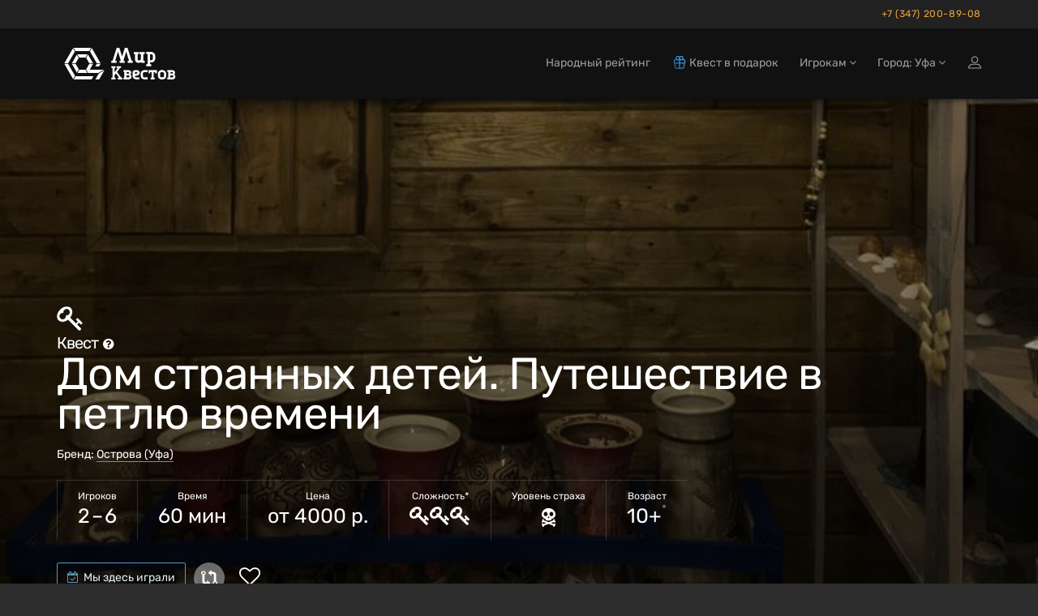

--- FILE ---
content_type: text/html; charset=utf-8
request_url: https://ufa.mir-kvestov.ru/quests/ostrova-kvest-dom-strannyh-detei
body_size: 36358
content:
<!DOCTYPE html>
<html lang="ru" style="background-color: #2D2D2D">
  <head>
    <meta charset="utf-8">
    <title>Квест «Дом странных детей. Путешествие в петлю времени» в Уфе от «Острова»</title>
<meta name="description" content="Забронировать квест «Дом странных детей. Путешествие в петлю времени» в Уфе от «Острова» на Mir-Kvestov.ru! Описание, фото, отзывы, контакты, расписание, запись и бронирование онлайн.">
    <meta name="viewport" content="width=device-width, maximum-scale=5, initial-scale=1, user-scalable=yes">

    <link rel="preload" as="font" crossorigin="anonymous" href="/assets/fontawesome-webfont-fa79d127baca4558a0b973f5f514b90fc5ef43314c41095f5cb285ffaa0a4029.woff2" type="font/woff2">

    <meta name="country" content="Россия">
    <meta name="country-phone-format" content="+0 (000) 000-00-00">
    <meta name="currency" content=" р.">
    <meta name="prefilled-order-comment" content="">
    <meta name="csrf-param" content="authenticity_token" />
<meta name="csrf-token" content="TyQUSZ1qJAqLBkejMHVDiZDKX1-Q79TqjBwjTQxgrh2_kCrSTa8Q92y3H8XSWqygDWqee-KhIQ-VPvstJ7L0qg" />
    <meta name='yandex-verification' content='5fae1d28ce6cd0b6' />

    <link rel="manifest" href="/assets/favicon/manifest-215b901b60d73afbafb46f38fab42104f63c51165317a93553d18421f3e460bf.json">
    <meta name="msapplication-config" content="/assets/favicon/browserconfig-86670b597b690bdf966ef2a6bb38a61b1e5453b805d04c95cb93a5744a0d7f74.xml">

      <meta name="apple-mobile-web-app-title" content="Мир квестов">
  <link rel="apple-touch-icon" href="/assets/favicon/apple-touch-icon-22d0646b089a844138077e9e5ef7b7e2fec96aa35387ed52232007066dbc099a.png">
  <link rel="icon" type="image/png" sizes="48x48" href="/assets/favicon/favicon-48x48-a9eaaa592190800652de2ad77235f9d02c05f16b288753e900cc776f65710b94.png">
  <link rel="icon" type="image/png" sizes="32x32" href="/assets/favicon/favicon-32x32-5b95e380496ff665268f1638502d954f4f20a306a57217db845fed448aa1dd2d.png">
  <link rel="icon" type="image/png" sizes="16x16" href="/assets/favicon/favicon-16x16-df3a3b5d4f5ba48ab3f2c3582393c44ae1e0987f0d21c12fd9e5475740612912.png">
  <link rel="icon" type="image/svg+xml" sizes="120x120" href="/assets/favicon/favicon-120x120-aae468c3da0ae5b8f3b7e9bf1b8909b50a73749bacaae5c9ad6c2c5a2de748aa.svg">
  <link rel="mask-icon" href="/assets/favicon/safari-pinned-tab-f8097a9493d5dcc368bf7c7306f2fea27c9926aa80c1da7d3bb09222231717e9.svg" color="#111">
  <link rel="icon" href="favicon.ico" type="image/x-icon">
  <link rel="shortcut icon" href="favicon.ico" type="image/x-icon">
  <link rel="icon" href="/assets/favicon/safari-pinned-tab-f8097a9493d5dcc368bf7c7306f2fea27c9926aa80c1da7d3bb09222231717e9.svg" type="image/svg+xml">
  <meta name="theme-color" content="#111">

<script>
  document.addEventListener('DOMContentLoaded', function() {
    const isDark = window.matchMedia("(prefers-color-scheme: dark)");

    if (isDark.matches) {
        const appleIcon = document.querySelector('link[rel="apple-touch-icon"]');
        const maskIcon = document.querySelector('link[rel="mask-icon"]');
        const svgIcon = document.querySelector('link[type="image/svg+xml"]');
        const icoIcon = document.querySelector('link[type="image/x-icon"]');

        appleIcon.href = "/assets/favicon/apple-touch-icon-light-0768a75d968b6248980f6a1a15665ced5dc0e61f79a411282042b66b08a896d6.png";
        maskIcon.href = "/assets/favicon/safari-pinned-tab-light-bf004bd8b7852d91d383aac5701e5e841d600d3c3b8b03db6d96e4e5fb2ff93d.svg";
        svgIcon.href = "/assets/favicon/safari-pinned-tab-light-bf004bd8b7852d91d383aac5701e5e841d600d3c3b8b03db6d96e4e5fb2ff93d.svg";
        icoIcon.href = "favicon-light.ico";
    } else {

    };
  })
</script>


    <meta content="mir-kvestov.ru" property="og:site_name" /><meta content="Квест «Дом странных детей. Путешествие в петлю времени» в Уфе от «Острова»" property="og:title" /><meta content="https://ufa.mir-kvestov.ru/quests/ostrova-kvest-dom-strannyh-detei" property="og:url" /><meta content="website" property="og:type" /><meta content="Забронировать квест «Дом странных детей. Путешествие в петлю времени» в Уфе от «Острова» на Mir-Kvestov.ru! Описание, фото, отзывы, контакты, расписание, запись и бронирование..." property="og:description" /><meta content="Забронировать квест «Дом странных детей. Путешествие в петлю времени» в Уфе от «Острова» на Mir-Kvestov.ru! Описание, фото, отзывы, контакты, расписание, запись и бронирование онлайн." name="twitter:description" /><link href="https://ufa.mir-kvestov.ru/uploads/quest_photos/16814/kvest-dom-strannyh-detey-puteshestvie-v-petlyu-vremeni-ostrova-92cf3c99.jpg?v=1766426182" rel="image_src" /><meta content="https://ufa.mir-kvestov.ru/uploads/quest_photos/16814/kvest-dom-strannyh-detey-puteshestvie-v-petlyu-vremeni-ostrova-92cf3c99.jpg?v=1766426182" property="og:image" /><meta content="https://ufa.mir-kvestov.ru/uploads/quest_photos/16814/kvest-dom-strannyh-detey-puteshestvie-v-petlyu-vremeni-ostrova-92cf3c99.jpg?v=1766426182" property="vk:image" /><meta content="https://ufa.mir-kvestov.ru/uploads/quest_photos/16814/kvest-dom-strannyh-detey-puteshestvie-v-petlyu-vremeni-ostrova-92cf3c99.jpg?v=1766426182" property="twitter:image" /><meta content="Квест «Дом странных детей. Путешествие в петлю времени» в Уфе от «Острова»" name="twitter:title" /><meta content="summary_large_image" name="twitter:card" /><meta content="@mir_kvestov" name="twitter:site" /><meta content="https://ufa.mir-kvestov.ru/uploads/quest_photos/16814/kvest-dom-strannyh-detey-puteshestvie-v-petlyu-vremeni-ostrova-92cf3c99.jpg?v=1766426182" name="twitter:image:src" /><meta content="https://ufa.mir-kvestov.ru/uploads/quest_photos/16814/kvest-dom-strannyh-detey-puteshestvie-v-petlyu-vremeni-ostrova-92cf3c99.jpg?v=1766426182" name="twitter:image" /><link rel="canonical" href="https://ufa.mir-kvestov.ru/quests/ostrova-kvest-dom-strannyh-detei">

    <script>
      var dataLayer = dataLayer || [];

      function set_DataLayer_timer() {
        window.removeEventListener("scroll", set_DataLayer_timer, { passive: true })

        setTimeout(function() {
          dataLayer.push({ 'event' : 'loadLowPriorityCounters' });
        }, 1200)
      }
      window.addEventListener("scroll", set_DataLayer_timer, { passive: true })
    </script>


      <link rel="stylesheet" href="/assets/home-category-quest-75d09be472fe2b45b9ee56c09070547101ec657c3a983683f57b9f92a118a70f.css" />

    <link rel="stylesheet" href="/assets/modals/gdpr-e6b27d31d7f698af2cee4788626c35943b9ef91f977053d764969dc1d2a8e64a.css" />
    

        <!-- Yandex.Metrika counter -->
        <script type="text/javascript">
            (function(m,e,t,r,i,k,a){
                m[i]=m[i]||function(){(m[i].a=m[i].a||[]).push(arguments)};
                m[i].l=1*new Date();
                for (var j = 0; j < document.scripts.length; j++) {if (document.scripts[j].src === r) { return; }}
                k=e.createElement(t),a=e.getElementsByTagName(t)[0],k.async=1,k.src=r,a.parentNode.insertBefore(k,a)
            })(window, document,'script','https://mc.yandex.ru/metrika/tag.js?id=26098191', 'ym');

            ym(26098191, 'init', {ssr:true, webvisor:true, clickmap:true, accurateTrackBounce:true, trackLinks:true});
        </script>
        <noscript><div><img src="https://mc.yandex.ru/watch/26098191" style="position:absolute; left:-9999px;" alt="" /></div></noscript>
        <!-- /Yandex.Metrika counter -->

  </head>

  <body class="has-sticky-footer" data-page="quests-show" data-style="unstyled" data-super-navbar="true">

    
    <div class="compare-popup js-compare-popup"><div class="compare-popup__text"><p class="compare-popup__add"><span class="js-compare-txt"></span></p><p class="compare-popup__num">Всего выбрано игр:<span class="js-compare-number"></span></p></div><a class="compare-popup__compare js-compare-btn" href="/compare">Сравнить</a><button class="compare-popup__close js-compare-close">+</button></div>
    <header class="topHead navbar-fixed-top" id="topNav"><div class="super-navbar"><div class="container"><a class="super-navbar__btn super-navbar__btn--city" href="/cities"><i class="fa fa-map-marker"></i> Уфа</a><a rel="nofollow" class="super-navbar__btn super-navbar__btn--phone" href="tel:+73472008908">+7 (347) 200-89-08</a></div></div><nav class="navbar navbar-inverse navbar__stripe"><div class="container"><div class="navbar-header"><a class="navbar-brand" href="/"><svg
 class="menu-logo-img"
 height="60px"
 role="img"
 version="1.1"
 viewBox="0 0 155 60"
 width="155px"
 xml:space="preserve"
 xmlns:xlink="http://www.w3.org/1999/xlink"
 xmlns="http://www.w3.org/2000/svg"
>
  <title>Квесты в реальности в Уфе</title>
  <desc>Логотип компании «Мир Квестов»</desc>
  <style type="text/css">
    .menu-logo-img path { fill: white; fill-rule: nonzero; }
  </style>
  <path d="M38.564,19.333l-2.322,4.019l3.84,6.652l4.642,0l-6.16,-10.671l0,0Z"/>
  <path d="M25.334,18.919l2.321,4.02l7.871,0l2.32,-4.02l-12.512,0Z"/>
  <path d="M23.29,30.831l-4.643,0l6.161,10.671l2.322,-4.02l-3.84,-6.651Z"/>
  <path d="M35.335,37.895l-7.489,0l-2.321,4.021l12.132,0l-2.322,-4.021Z"/>
  <path d="M23.29,30.004l3.744,-6.486l-2.321,-4.021l-6.066,10.507l4.643,0Z"/>
  <path d="M22.487,45.523l-8.482,-14.692l-4.643,0l10.803,18.712l2.322,-4.02l0,0Z"/>
  <path d="M14.005,30.004l8.386,-14.528l-2.321,-4.021l-10.708,18.549l4.643,0Z"/>
  <path d="M43.208,11.291l-2.323,4.02l8.482,14.693l4.643,0l-10.802,-18.713l0,0Z"/>
  <path d="M20.691,10.877l2.322,4.021l17.155,0l2.322,-4.021l-21.799,0l0,0Z"/>
  <path d="M49.367,30.831l-1.757,3.044l4.644,0l1.756,-3.044l-4.643,0l0,0Z"/>
  <path d="M51.42,41.916l6.985,-4.021l-17.759,0l4.079,-7.064l-4.643,0l-3.935,6.816l2.465,4.269l12.808,0Z"/>
  <path d="M51.843,42.65l-4.218,7.308l4.642,0l4.643,-8.042l1.886,-3.267l-6.953,4.001l0,0Z"/>
  <path d="M42.97,45.937l-19.767,0l-2.321,4.021l22.088,0l2.318,-4.021l-2.318,0Z"/>
  <path d="M96.534,18.886l-1.589,-0.264l0,-2.385l6.353,0l0,2.385l-1.588,0.264l0,6.617c0,0.53 0.398,1.059 1.062,1.059l0.791,0c1.191,0 2.118,-0.795 2.118,-1.985l0,-5.691l-1.587,-0.264l0,-2.385l6.352,0l0,2.385l-1.587,0.264l0,7.941l1.587,0.265l0,2.381l-3.97,0l-0.529,-0.795c-0.53,0.398 -1.457,0.795 -2.384,0.795l-1.058,0c-2.171,0 -3.971,-1.588 -3.971,-3.706l0,-6.881l0,0Z"/>
  <path d="M78.974,26.832l-1.594,0.265l0,2.392l6.382,0l0,-2.392l-1.596,-0.265l3.456,-11.17l3.458,11.17l-1.596,0.265l0,2.392l6.38,0l0,-2.392l-1.592,-0.265l-5.055,-15.955l-3.191,0l-3.454,10.901l-3.457,-10.901l-3.192,0l-5.054,15.955l-1.593,0.265l0,2.392l6.38,0l0,-2.392l-1.595,-0.265l3.458,-11.17l3.455,11.17Z"/>
  <path d="M114.987,26.213l0,-7.228l1.578,0c0.961,0 1.676,0.564 1.811,1.598l0,4.032c-0.135,1.033 -0.851,1.598 -1.811,1.598l-1.578,0Zm0,4.898l0,-2.034l1.578,0c2.55,0 4.686,-1.987 4.925,-4.48l-0.017,0c0.009,-0.123 0.014,-0.246 0.014,-0.371l0,-3.643l-0.003,0c-0.246,-2.486 -2.373,-4.462 -4.919,-4.462l-1.819,0l-2.87,0l-1.558,0l0,2.341l1.558,0.26l0,12.389l-1.562,0.26l0,2.342l6.233,0l0,-2.342l-1.56,-0.26l0,0Z"/>
  <path d="M143.644,46.655c0,0.447 -0.367,0.815 -0.816,0.815c-0.902,0 -1.803,-0.004 -2.705,-0.004l0,-2.381l2.705,0c0.447,0 0.816,0.369 0.816,0.816l0,0.754Zm-3.501,-4.652l0,-0.263l0,-0.75l2.482,0l0.02,0.001l0.019,0.001l0.018,0.001l0.001,0l0.018,0.002l0.019,0.002l0,0l0.019,0.002l0.018,0.004l0.001,0l0.018,0.003l0,0c0.255,0.053 0.464,0.237 0.552,0.477l0.001,0c0.004,0.012 0.008,0.023 0.012,0.035l0.009,0.035l0.005,0.018l0.004,0.018l0.003,0.019l0,0l0.003,0.019l0.005,0.036l0.002,0.019l0.001,0.019l0.001,0.019l0,0.303l-0.001,0.019l-0.001,0.018l-0.002,0.019l-0.002,0.019l-0.003,0.018l-0.002,0.019l-0.001,0l-0.003,0.019l-0.004,0.017l-0.005,0.018l-0.009,0.036c-0.004,0.012 -0.008,0.023 -0.012,0.034l-0.001,0c-0.088,0.241 -0.297,0.425 -0.552,0.478l0,0l-0.018,0.003l-0.001,0l-0.018,0.003l-0.019,0.003l0,0l-0.019,0.002l-0.018,0.001l-0.001,0l-0.018,0.002l-0.019,0.001l-0.02,0l-1.733,0l-0.749,0l0,-0.749l0,0Zm4.69,1.964c0.617,-0.52 1.046,-1.277 1.046,-2.31c0,-1.82 -1.326,-3.105 -3.211,-3.105l-2.139,0l-4.34,0l0,2.031l1.215,0.203l0,0.002l0.019,0.002l0,6.875l-1.234,0.207l0,2.029l6.647,0c1.989,0 3.388,-1.357 3.388,-3.277c0,-1.245 -0.589,-2.11 -1.391,-2.657"/>
  <path d="M97.726,49.886c-2.359,0 -4.312,-1.952 -4.312,-4.311l0,-3.744c0,-1.84 1.362,-3.293 3.178,-3.293l2.269,0c1.998,0 3.405,1.362 3.405,3.293c0,1.927 -1.407,2.949 -2.836,3.29l-3.29,0.794c0.089,0.953 0.725,1.475 1.586,1.475l4.088,0l0,2.496l-4.088,0Zm-0.794,-8.85c-0.454,0 -0.792,0.339 -0.792,0.795l0,1.473l2.721,-0.68c0.456,-0.112 0.682,-0.408 0.682,-0.793c0,-0.5 -0.34,-0.795 -0.795,-0.795l-1.816,0Z"/>
  <path d="M107.823,49.886c-2.234,0 -4.104,-1.74 -4.314,-3.923l0.015,0c-0.008,-0.109 -0.012,-0.217 -0.012,-0.326l0,-3.191l0.002,0c0.215,-2.177 2.079,-3.908 4.309,-3.908l4.108,0l0,2.508l-0.014,0l-2.279,0.002l-0.572,-0.002l-1.243,0c-0.841,0 -1.468,0.495 -1.586,1.4l0,3.532c0.118,0.905 0.746,1.4 1.586,1.4l1.256,0l0,-0.003l0.572,0l2.28,-0.001l0,2.512l-2.852,0l-1.256,0l0,0Z"/>
  <path d="M128.952,49.943c-2.212,0 -4.063,-1.741 -4.271,-3.924l0.015,0c-0.008,-0.108 -0.012,-0.216 -0.012,-0.326l0,-3.19l0.002,0c0.214,-2.178 2.058,-3.909 4.266,-3.909l2.033,0l0,2.509l-0.014,0l-0.222,0.002l-0.566,-0.002l-1.231,0c-0.832,0 -1.453,0.494 -1.57,1.4l0,0l0,3.532c0.117,0.904 0.738,1.399 1.57,1.399l1.244,0l0,-0.002l0.567,0l0.222,-0.001l0,2.512l-0.789,0l-1.244,0l0,0Z"/>
  <path d="M130.675,49.943c2.211,0 4.063,-1.741 4.271,-3.924l-0.016,0c0.008,-0.108 0.013,-0.216 0.013,-0.326l0,-3.19l-0.003,0c-0.213,-2.178 -2.058,-3.909 -4.265,-3.909l-1.232,0l-0.788,0l-0.013,0l0,2.509l0.013,0l0.222,0.002l0.566,-0.002l1.232,0c0.832,0 1.453,0.494 1.569,1.4l0,3.532c-0.117,0.904 -0.738,1.399 -1.569,1.399l-1.245,0l0,-0.002l-0.566,0l-0.222,-0.001l0,2.512l2.033,0Z"/>
  <path d="M116.983,47.71c-0.005,-0.396 0.012,-0.794 0.012,-1.049l0,-5.655c-0.549,-0.003 -1.128,-0.009 -1.779,-0.017l-0.204,1.425l-1.838,0l0,-1.266l0,-2.583l10.264,0l0,3.849l-2.042,0l-0.204,-1.425c-0.571,0.007 -1.087,0.012 -1.575,0.015l0,5.657c0,0.255 0.016,0.653 0.012,1.049l1.223,0.204l0,2.044l-1.239,0l-0.029,0l-2.556,0l-0.03,0l-1.238,0l0,-2.044l1.223,-0.204l0,0Z"/>
  <path d="M71.141,44.901l1.803,-2.357l3.786,5.215l-1.387,0.231l0,1.904l5.549,0l0,-1.904l-1.385,-0.231l-5.199,-6.997l3.646,-4.941l1.386,-0.23l0,-1.904l-5.551,0l0,1.904l1.389,0.23l-4.037,5.532l0,-5.191l0,-0.242l1.433,-0.238l0,-1.979l-1.433,0l-0.727,0l-0.975,0l-0.726,0l-1.433,0l0,1.979l1.433,0.238l0,11.756l-1.437,0.24l0,1.978l5.301,0l0,-1.978l-1.436,-0.24l0,-2.049l0,-0.726l0,0Z"/>
  <path d="M89.591,46.655c0,0.447 -0.367,0.815 -0.816,0.815c-0.902,0 -1.803,-0.004 -2.705,-0.004l0,-2.381l2.705,0c0.447,0 0.816,0.369 0.816,0.816l0,0.754Zm-3.501,-4.652l0,-0.263l0,-0.75l2.482,0l0.019,0.001l0.019,0.001l0,0l0.019,0.001l0.019,0.002l0.019,0.002l0,0l0.018,0.002l0.019,0.004l0,0l0.018,0.003l0.001,0c0.255,0.053 0.464,0.237 0.552,0.477c0.004,0.012 0.008,0.023 0.012,0.035l0.01,0.035l0.005,0.018l0.004,0.018l0.003,0.019l0.003,0.019l0.005,0.036l0.002,0.019l0.001,0.019l0.001,0.019l0,0.303l-0.001,0.019l-0.001,0.018l-0.002,0.019l-0.003,0.019l-0.002,0.018l-0.003,0.019l-0.003,0.019l-0.004,0.017l-0.005,0.018l-0.01,0.036c-0.004,0.012 -0.008,0.023 -0.012,0.034c-0.088,0.241 -0.297,0.425 -0.552,0.478l-0.001,0l-0.018,0.003l0,0l-0.019,0.003l-0.018,0.003l0,0l-0.019,0.002l-0.019,0.001l-0.019,0.002l0,0l-0.019,0.001l-0.019,0l-1.733,0l-0.749,0l0,-0.749l0,0Zm4.689,1.964c0.618,-0.52 1.047,-1.277 1.047,-2.31c0,-1.82 -1.327,-3.105 -3.211,-3.105l-2.139,0l-4.34,0l0,2.031l1.215,0.203l0,0.002l0.018,0.002l0,6.875l-1.233,0.207l0,2.029l6.647,0c1.988,0 3.388,-1.357 3.388,-3.277c0,-1.245 -0.59,-2.11 -1.392,-2.657"/>
</svg>
</a><div class="navbar__menu-tablet"><a class="navbar__menu-tablet__a" href="/ratings">Народный рейтинг</a><a class="navbar__menu-tablet__a" href="/gifts"><img class="navbar-icon" alt="Подарочные сертификаты на квесты и перформансы" title="Подарочные сертификаты на квесты и перформансы" src="/assets/gifts/gifts_icon-cd3ddf3fd1119990705da802dccf3add2fdf1fcc6742960eefd8fdac512b8b77.svg" />Квест в подарок</a></div><a class="navbar__btn-mobile navbar__btn-mobile--gifts" href="/gifts"><img alt="Сертификаты" class="header-gift-icon-mobile__img" src="/assets/gifts/gifts_icon-cd3ddf3fd1119990705da802dccf3add2fdf1fcc6742960eefd8fdac512b8b77.svg" /></a><button name="button" type="button" class="navbar__btn-mobile visible-sm" data-toggle="modal" data-target="#loginmodalWindow"><img alt="Иконка входа на сайт" class="login-icon" src="/assets/icons/profile-8721076fbd5361a990e0768b38cd1f70d92816844e72bb22b96618bce0a07a9b.svg" /></button><button type="button" class="collapsed navbar__btn-mobile" data-toggle="collapse" data-target=".navbar-collapse" aria-expanded="false"><svg
 class="header-icon-hamburger"
 height="20px"
 role="img"
 version="1.1"
 viewBox="0 0 17 20"
 width="17px"
 xml:space="preserve"
 xmlns:xlink="http://www.w3.org/1999/xlink"
 xmlns="http://www.w3.org/2000/svg"
>
  <title>Меню</title>
  <style type="text/css">
    .header-icon-hamburger rect { fill: white; }
  </style>
  <rect height="3" width="17" x="0" y="2"  />
  <rect height="3" width="17" x="0" y="8"  />
  <rect height="3" width="17" x="0" y="14" />
</svg>
<span class="sr-only">Открыть меню</span></button></div><div class="collapse navbar-collapse"><ul class="nav navbar-nav navbar-right"><li><a href="/ratings"><span class="hidden-md">Народный рейтинг</span><span class="hidden-xs hidden-sm hidden-lg">Рейтинг</span></a></li><li><a href="/gifts"><span class="hidden-md"><img class="navbar-icon" alt="Подарочные сертификаты на квесты и перформансы" title="Подарочные сертификаты на квесты и перформансы" src="/assets/gifts/gifts_icon-cd3ddf3fd1119990705da802dccf3add2fdf1fcc6742960eefd8fdac512b8b77.svg" />Квест в подарок</span><span class="hidden-xs hidden-sm hidden-lg"><img class="navbar-icon" alt="Подарочные сертификаты на квесты и перформансы" title="Подарочные сертификаты на квесты и перформансы" src="/assets/gifts/gifts_icon-cd3ddf3fd1119990705da802dccf3add2fdf1fcc6742960eefd8fdac512b8b77.svg" />Сертификат</span></a></li><li class="dropdown"><a class="dropdown-toggle" id="menu_about" role="button" data-toggle="dropdown" aria-haspopup="true" aria-expanded="false" href="#">Игрокам <i class="fa fa-angle-down"></i></a><ul class="dropdown-menu"><li><a href="/bonus-program-faq">Квестобаллы</a></li><li><a href="/add_quests">Добавить квест</a></li><li><a href="/news">Новости Мира Квестов</a></li><li><a href="/smi_o_nas">СМИ о нас</a></li><li class="dropdown dropdown-submenu"><a class="dropdown-toggle" role="button" data-toggle="dropdown" aria-haspopup="true" aria-expanded="false" href="#">Статьи о квестах <i class="fa fa-angle-down"></i></a><ul class="dropdown-menu"><li><a href="/articles/chto-takoe-kvesty-v-realnosty">Что такое квесты в реальности?</a></li><li><a href="/articles/kak-vybrat-kvest">Как выбрать квест?</a></li><li><a href="/articles/sposoby-resheniya-zadach-kvesta">Способы решения задач квеста</a></li><li><a href="/articles/fobia-v-mire-kvestov">Клаустрофобия в Мире квестов</a></li><li><a href="/articles/kak-zabronirovat-kvest">Как забронировать квест?</a></li><li><a href="/articles/chto-takoe-performance">Что такое перформанс?</a></li><li><a href="/articles/chto-takoe-zhivoi-quest">Что такое ролевые квесты?</a></li><li><a href="/articles/quests-reviews">Отзывы на квесты</a></li><li><a href="/articles/quest-rules">Правила посещения квестов и перформансов</a></li><li><a href="/articles/escape-lifehack">Как пройти эскейп: 12 советов команды «Мира Квестов»</a></li><li><a href="/articles/performance-lifehack">Как пройти перформанс: советы команды «Мира Квестов»</a></li><li><a href="/articles/genre-performance">Жанры и разновидности перформансов</a></li><li><a href="/articles/holidays">Квесты на праздник: день влюбленных, 23 февраля и 8 марта</a></li><li><a href="/articles/proposal">Как сделать предложение в квесте?</a></li><li><a href="/articles/date">Как организовать свидание в квесте?</a></li></ul></li></ul></li><li class="dropdown navbar__dropdown-cities"><a class="dropdown-toggle" role="button" data-toggle="dropdown" aria-haspopup="true" aria-expanded="false" href="#">Город: Уфа <i class="fa fa-angle-down"></i></a><ul class="dropdown-menu"><li><a href="https://ekb.mir-kvestov.ru">Екатеринбург</a></li><li><a href="https://irk.mir-kvestov.ru">Иркутск</a></li><li><a href="https://kzn.mir-kvestov.ru">Казань</a></li><li><a href="https://krd.mir-kvestov.ru">Краснодар</a></li><li><a href="https://krsk.mir-kvestov.ru">Красноярск</a></li><li><a href="https://mir-kvestov.ru">Москва</a></li><li><a href="https://nn.mir-kvestov.ru">Нижний Новгород</a></li><li><a href="https://nsk.mir-kvestov.ru">Новосибирск</a></li><li><a href="https://omsk.mir-kvestov.ru">Омск</a></li><li><a href="https://samara.mir-kvestov.ru">Самара</a></li><li><a href="https://spb.mir-kvestov.ru">Санкт-Петербург</a></li><li><a href="https://srtv.mir-kvestov.ru">Саратов</a></li><li><a href="https://sochi.mir-kvestov.ru">Сочи</a></li><li class="active"><a href="https://ufa.mir-kvestov.ru">Уфа</a></li><li class="divider" role="separator"></li><li><a href="https://ufa.mir-kvestov.ru/cities">Показать все города</a></li></ul></li><li><button name="button" type="button" title="Войти на сайт" class="hidden-xs hidden-sm" data-toggle="modal" data-target="#loginmodalWindow"><img alt="Иконка входа на сайт" class="login-icon" src="/assets/icons/profile-8721076fbd5361a990e0768b38cd1f70d92816844e72bb22b96618bce0a07a9b.svg" /></button><a class="hidden-md hidden-lg" href="/users/login">Войти на сайт</a></li></ul></div></div></nav><div id="header_shadow"></div></header>

      <main class="expands-to-push-footer-down"><script>dataLayer.push({
  'event'           : 'viewQuestPage',
  'quest_id'        : '12478',
  'quest_type'      : 'квест',
  'quest_name'      : 'Дом странных детей. Путешествие в петлю времени',
  'quest_full_name' : 'Дом странных детей. Путешествие в петлю времени (Острова, Уфа)',
  'quest_company'   : 'Острова',
  'quest_city'      : 'Уфа',
  'quest_city_url'  : 'https://ufa.mir-kvestov.ru'
});</script><script type="application/ld+json">{"@context":"http://schema.org/","@type":"Product","name":"Дом странных детей. Путешествие в петлю времени","description":"Спустя неделю после затопления торгового судна близ острова Мэн в Ирландском море птица-имбрина создала петлю времени для своих детей.\nПетле уже более 80 лет. Дети, которые там жили, практически не старели.\u0026nbsp;Но иногда они нарушали все правила и покидали петлю. Им было интересно наблюдать, как живут обычные люди в обычном мире. Но это всегда было очень опасно, потому что за странными детьми постоянно следят и охотятся твари и пустоты.\nТак же было и в тот день. Некоторые дети покинули петлю. Имбрина, обнаружив исчезновение, отправилась на их поиски, но была ранена. Самая опасная тварь хитрым способом заманила птицу в ловушку, перевоплотившись в странного ребенка.\nДети, почувствовав опасность, сбежали из дома, зашифровав информацию о том, куда они отправились. Вот только они не успели забрать с собой книгу петель.\u0026nbsp;Твари и пустоты ищут и книгу, и детей.\u0026nbsp;\nОдин лишь мальчик-невидимка, Эрик, остался в доме. Он очень напуган.\nВаша задача – найти книгу петель, найти петлю, в которую отправились дети, и выбраться оттуда до ее закрытия.","url":"https://ufa.mir-kvestov.ruquests/ostrova-kvest-dom-strannyh-detei","image":"https://ufa.mir-kvestov.ru/uploads/quest_photos/16814/kvest-dom-strannyh-detey-puteshestvie-v-petlyu-vremeni-ostrova-92cf3c99_medium.jpg?v=1766426182","brand":{"@type":"Brand","name":"Острова"},"offers":{"@type":"AggregateOffer","url":"https://ufa.mir-kvestov.ruquests/ostrova-kvest-dom-strannyh-detei","availability":"http://schema.org/InStock","lowPrice":4000,"highPrice":6500,"priceCurrency":"RUB","offerCount":1,"validFrom":"2026-01-29"},"aggregateRating":{"@type":"AggregateRating","ratingValue":"9.4","ratingCount":13,"bestRating":"10","worstRating":"1"}}</script><div data="move-timetable-after" itemscope="" itemtype="https://schema.org/EntertainmentBusiness"><section class="masthead"><style>@media (min-width: 700px) {
  .masthead {
    background-image: -webkit-gradient(linear, left top, left bottom, from(hsla(0, 0%, 0%, 0.2)), color-stop(80%, hsla(0, 0%, 0%, 0.6))), url(/uploads/quest_photos/16814/kvest-dom-strannyh-detey-puteshestvie-v-petlyu-vremeni-ostrova-92cf3c99_xlarge.jpg?v=1766426182);
    background-image: linear-gradient(hsla(0, 0%, 0%, 0.2) 0%, hsla(0, 0%, 0%, 0.6) 80%), url(/uploads/quest_photos/16814/kvest-dom-strannyh-detey-puteshestvie-v-petlyu-vremeni-ostrova-92cf3c99_xlarge.jpg?v=1766426182);
  }
}

@media (max-width: 699px) {
  .masthead {
    background-image: -webkit-gradient(linear, left top, left bottom, from(hsla(0, 0%, 0%, 0.5)), color-stop(80%, hsla(0, 0%, 0%, 0.7))), url(/uploads/quest_photos/16814/kvest-dom-strannyh-detey-puteshestvie-v-petlyu-vremeni-ostrova-92cf3c99_large.jpg?v=1766426182);
    background-image: linear-gradient(hsla(0, 0%, 0%, 0.5) 0%, hsla(0, 0%, 0%, 0.7) 80%), url(/uploads/quest_photos/16814/kvest-dom-strannyh-detey-puteshestvie-v-petlyu-vremeni-ostrova-92cf3c99_large.jpg?v=1766426182);
  }
}</style><div class="container"><img class="quest__game-type__icon" alt="Иконка" src="/uploads/quest_type_icons/1/original_(4).svg" /><h1><span class="game-type">Квест<span data-toggle="tooltip" data-original-title="Игра с загадками, механизмами, головоломками внутри помещения с декорациями" data-html="true"><i style="font-size: 16px; margin-left: 6px;" class="fa fa-question-circle"></i> </span></span> Дом странных детей. Путешествие в петлю времени </h1><p class="company">Бренд: <a target="_blank" class="white-link-blue-underline" href="/companies/ostrova-kvest-ufa">Острова (Уфа)</a></p><ul class="params-ul"><li class="cell"><span class="th">Игроков</span><span class="td">2 – 6</span></li><li class="cell"><span class="th">Время</span><span class="td">60 мин</span></li><li class="cell"><span class="th">Цена </span><span class="td">от 4000 р.</span></li><li class="cell"><span class="th">Сложность*</span><span class="td"><span data-toggle="tooltip" data-original-title="&lt;span class=&#39;rich-tooltip-1-title&#39;&gt;Сложный&lt;/span&gt;
&lt;span class=&#39;rich-tooltip-1-refinement&#39;&gt;Подходит для игроков с опытом. Для успешного прохождения может потребоваться использование подсказок, особенно на сложных этапах.&lt;/span&gt;
" data-html="true"><i class="fa fa-key"></i><i class="fa fa-key"></i><i class="fa fa-key"></i></span></span></li><li class="cell"><span class="th">Уровень страха</span><span class="td scary"><span data-toggle="tooltip" data-original-title="&lt;span class=&#39;rich-tooltip-1-title&#39;&gt;Немного страшный&lt;/span&gt;
&lt;span class=&#39;rich-tooltip-1-refinement&#39;&gt;Квест содержит отдельные моменты, которые могут вызвать лёгкое напряжение или испуг (например, неожиданные звуки или визуальные эффекты). Рекомендуется для игроков, не привыкших к пугающим сценам.&lt;/span&gt;
" data-html="true"><img alt="Немного страшный" src="/assets/quest/scary-6-e15aa3fbfd1cf658881c230c5a1fbfccd1c936bd184519566947a24294a0992c.svg" /></span></span></li><li class="cell"><span class="th">Возраст</span><span class="td" data-toggle="tooltip" data-original-title="10+ (облегченная версия), 14+ (стандартная версия)">10+<sup>*</sup></span></li></ul><div class="actions btn-row"><button name="button" type="submit" id="visited" class="js-visited btn btn-default btn-without-outline" data-quest-id="12478"><i class="fa fa-calendar-check-o"></i> Мы здесь играли</button><div class="quest-tile__compare quest-tile__compare--static js-quest-compare-btn" data-id="12478" data-name="Дом странных детей. Путешествие в петлю времени" data-type="Квест"><div class="quest-tile__compare-tooltip quest-tile__compare-tooltip--top"><span class="quest-tile__compare-add">Добавить</span><span class="quest-tile__compare-remove">Удалить</span><span>Квест</span><span>Дом странных детей. Путешествие в петлю времени</span><span class="quest-tile__compare-add">к сравнению</span><span class="quest-tile__compare-remove">из сравнения</span></div></div><span class="favorite favorite-lg" data-id="12478"><i class="fa fa-heart-o"></i></span></div></div></section><nav class="anchrs-1"><div class="container"><ul class="anchrs-1__ul"><li class="anchrs-1__li"><a data-scroll="" class="anchrs-1__a" href="#description">Описание</a></li><li class="anchrs-1__li"><a data-scroll="" class="anchrs-1__a" href="#contacts">Контакты</a></li><li class="anchrs-1__li"><button type="button" data-action="show-quest-reviews-layer" data-label="anchors" class="anchrs-1__btn">Отзывы <sup class="anchrs-1__counter">13</sup></button></li><li class="anchrs-1__li"><a data-scroll="" class="anchrs-1__a" href="#photos">Фотографии <sup class="anchrs-1__counter">3</sup></a></li><li class="anchrs-1__li"><a data-scroll="" class="anchrs-1__a" href="#quest_versions">Версии/Сценарии</a></li></ul></div></nav>
<div class="main-info content"><meta content="Квест в реальности Дом странных детей. Путешествие в петлю времени" itemprop="name" /><meta content="6" itemprop="maximumAttendeeCapacity" /><meta content="RUB" itemprop="currenciesAccepted" /><meta content="Cash, Credit Card" itemprop="paymentAccepted" /><meta content="+7347200062979177700571" itemprop="telephone" /><meta content="от 4000 до 6500 руб." itemprop="priceRange" /><span itemprop="address" itemscope="" itemtype="https://schema.org/PostalAddress"><meta content="RU" itemprop="addressCountry" /><meta content="Уфа" itemprop="addressLocality" /><meta content="ул. Даута Юлтыя, д. 3" itemprop="streetAddress" /></span><span itemprop="geo" itemscope="" itemtype="https://schema.org/GeoCoordinates"><meta content="54.787989" itemprop="latitude" /><meta content="56.044745" itemprop="longitude" /></span><span itemprop="image" itemscope="" itemtype="https://schema.org/ImageObject"><link href="https://ufa.mir-kvestov.ru/uploads/quest_photos/16814/kvest-dom-strannyh-detey-puteshestvie-v-petlyu-vremeni-ostrova-92cf3c99_large.jpg?v=1766426182" itemprop="contentUrl" /><link href="https://ufa.mir-kvestov.ru/uploads/quest_photos/16814/kvest-dom-strannyh-detey-puteshestvie-v-petlyu-vremeni-ostrova-92cf3c99_large.jpg?v=1766426182" itemprop="url" /></span><div class="container"><div class="main-info-columns"><div class="structured-data">
<div class="banners" style="margin: 20px 0;">

    <a target="_blank" href="/gifts"><img style="max-width: 100%;" alt="Подарочные сертификаты на квесты и перформансы" title="Подарочные сертификаты на квесты и перформансы" src="/images/banners/gifts/3/400x400.jpg" /></a>
    <hr />
</div>

<div class="aggregate-rating" itemprop="aggregateRating" itemscope="" itemtype="https://schema.org/AggregateRating"><meta content="1" itemprop="worstRating" /><meta content="13" itemprop="ratingCount" /><h3>Средняя оценка по отзывам</h3><p class="value"><i class="fa fa-smile-o"></i> <span class="value-figure" itemprop="ratingValue">4.7</span><sup> /<span itemprop="bestRating">5</span></sup></p><p class="what"><a href="#reviews_block"><span itemprop="reviewCount">13</span> отзывов</a> от игроков, опубликованных после авторизации по почте или через соцсети.</p></div><div class="contacts" id="contacts"><h3>Контакты</h3><p class="with-bullet-icon-1" id="js-quest-link"><i class="fa fa-laptop fa-fw bullet-icon"></i></p><script>var container     = document.getElementById('js-quest-link');
var link          = document.createElement('a');
link.rel          = 'nofollow';
link.nofollow     = "nofollow";
link.target       = '_blank';
link.dataset.link = "https://ostrovaquest.com";
link.appendChild( document.createTextNode("Веб-сайт") );
container.appendChild(link);</script><p class="with-bullet-icon-1"><i class="fa fa-fw fa-map-marker bullet-icon"></i>  <span class="btn-clipboard" data-clipboard-text="ул. Даута Юлтыя, д. 3" data-original-title="Скопировать адрес" data-toggle="tooltip"><span>ул. Даута Юлтыя, д. 3</span><img class="bullet-clip-img" alt="Иконка скопировать" src="/assets/icons/copy-be01a9af667ffd5a0f0dede15596073ceedb20243c8091d5dffc356a6cb05b20.svg" /></span> <span class="nobr">(<button id="show-map" data-before="показать карту" data-after="скрыть карту">показать карту</button>)</span></p><p class="with-bullet-icon-1" id="js-quest-map-spinner" style="display: none"><i class="fa fa-fw fa-spinner fa-spin bullet-icon"></i> Загружаем карту, это может занять несколько секунд</p><div class="quest-map" style="display: none"><meta name="map-center" content="{&quot;latitude&quot;:&quot;54.787989&quot;,&quot;longitude&quot;:&quot;56.044745&quot;}"><meta name="map-zoom" content="15"><meta name="locations" content="[{&quot;name&quot;:&quot;Дом странных детей. Путешествие в петлю времени&quot;,&quot;latitude&quot;:&quot;54.787989&quot;,&quot;longitude&quot;:&quot;56.044745&quot;,&quot;content&quot;:&quot;\u003cdiv class=\&quot;map-marker map-marker--yandex\&quot;\u003e\u003ca target=\&quot;_blank\&quot; class=\&quot;map-marker__image\&quot; href=\&quot;/quests/ostrova-kvest-dom-strannyh-detei\&quot;\u003e\u003cimg class=\&quot;map-marker__img lazy-map-item\&quot; alt=\&quot;Фото квеста «Дом странных детей. Путешествие в петлю времени»\&quot; data-original=\&quot;/uploads/quest_photos/16814/kvest-dom-strannyh-detey-puteshestvie-v-petlyu-vremeni-ostrova-92cf3c99_small.jpg?v=1766426182\&quot; src=\&quot;/assets/placeholders/quests/360x242-2cdfbcd9f362eab4ee41346f33e2f188342ac2708791fe96b38d2f8a711e5d28.jpg\&quot; /\u003e\u003c/a\u003e\u003cdiv class=\&quot;map-marker__content\&quot;\u003e\u003ch4 class=\&quot;map-marker__title\&quot;\u003e\u003cspan class=\&quot;map-marker__type\&quot;\u003e\u003cimg class=\&quot;map-marker__type__icon\&quot; alt=\&quot;Иконка\&quot; src=\&quot;/uploads/quest_type_icons/1/original_(4).svg\&quot; /\u003eКвест\u003c/span\u003e \u003ca target=\&quot;_blank\&quot; href=\&quot;/quests/ostrova-kvest-dom-strannyh-detei\&quot;\u003eДом странных детей. Путешествие в петлю времени\u003c/a\u003e\u003c/h4\u003e\u003cdiv class=\&quot;map-marker__info\&quot;\u003e\u003cdiv data-toggle=\&quot;tooltip\&quot; title=\&quot;Уровень сложности\&quot;\u003e\u003ci class=\&quot;fa fa-key\&quot;\u003e\u003c/i\u003e\u003ci class=\&quot;fa fa-key\&quot;\u003e\u003c/i\u003e\u003ci class=\&quot;fa fa-key\&quot;\u003e\u003c/i\u003e\u003c/div\u003e\u003cdiv data-toggle=\&quot;tooltip\&quot; title=\&quot;Количество\&quot;\u003e\u003ci class=\&quot;fa fa-male\&quot;\u003e\u003c/i\u003e 2–6\u003c/div\u003e\u003cdiv\u003e\u003ci class=\&quot;fa fa-clock-o\&quot;\u003e\u003c/i\u003e \u003cspan class=\&quot;map-marker__minutes\&quot;\u003e60 мин\u003c/span\u003e\u003c/div\u003e\u003c/div\u003e\u003cdiv class=\&quot;map-marker__rating\&quot;\u003e\u003ci class=\&quot;fa fa-star\&quot;\u003e\u003c/i\u003e\u003ci class=\&quot;fa fa-star\&quot;\u003e\u003c/i\u003e\u003ci class=\&quot;fa fa-star\&quot;\u003e\u003c/i\u003e\u003ci class=\&quot;fa fa-star\&quot;\u003e\u003c/i\u003e\u003ci class=\&quot;fa fa-star-half-o\&quot;\u003e\u003c/i\u003e 4.7 (\u003ca target=\&quot;_blank\&quot; class=\&quot;map-marker__rating__link\&quot; href=\&quot;/quests/ostrova-kvest-dom-strannyh-detei#reviews_block\&quot;\u003e13 \u003ci class=\&quot;fa fa-commenting-o\&quot;\u003e\u003c/i\u003e\u003c/a\u003e)\u003c/div\u003e\u003ca class=\&quot;btn btn-primary btn-sm hidden-xs map-marker__button\&quot; target=\&quot;_blank\&quot; href=\&quot;/quests/ostrova-kvest-dom-strannyh-detei\&quot;\u003eПодробнее о квесте\u003c/a\u003e\u003c/div\u003e\u003cdiv class=\&quot;map-marker__description\&quot;\u003eВаша задача – найти книгу петель, найти петлю, в которую отправились дети, и выбраться оттуда до ее закрытия\u003c/div\u003e\u003c/div\u003e&quot;}]"><meta name="map-provider" content="Yandex"><div id="map-container"></div></div><button class="btn btn-default phone-button" id="js-show-phone-button" onclick="js_show_phone()" style="margin: 0 0 15px 0"><i class="fa fa-phone"></i> Показать телефон</button><p class="with-bullet-icon-1" id="js-phone" style="display: none"><i class="fa fa-fw fa-phone bullet-icon"></i> <a rel="nofollow" href="tel:+7347200062979177700571">+7 (347) 200-06-29, +7 (917) 770-05-71</a></p><p class="with-bullet-icon-1"><i class="fa fa-fw fa-map-signs bullet-icon"></i> остановка «Бульвар Славы»</p></div><div class="typo with-bullet-icon-1"><svg class="icon-cmd-enter-1 " width="17px" height="20px" viewBox="0 0 17 20" version="1.1" xmlns="http://www.w3.org/2000/svg" xmlns:xlink="http://www.w3.org/1999/xlink" xml:space="preserve">
  <style type="text/css">
    .icon-cmd-enter-1 path {
      fill: #1980b8;
      fill: var(--brand-primary);
      fill-rule: nonzero;
    }
  </style>

  <path d="M5.62,7.108l2.18,0l0,-2.18l-2.18,0l0,2.18Zm0,1.09l0,1.252c0,0.629 -0.227,1.167 -0.681,1.617c-0.455,0.449 -1.001,0.674 -1.639,0.674c-0.638,0 -1.183,-0.226 -1.635,-0.678c-0.452,-0.452 -0.678,-0.999 -0.678,-1.642c0,-0.629 0.226,-1.171 0.678,-1.628c0.452,-0.456 0.989,-0.685 1.613,-0.685l1.252,0l0,-2.18l-1.252,0c-0.624,0 -1.161,-0.228 -1.613,-0.685c-0.452,-0.456 -0.678,-1.001 -0.678,-1.634c0,-0.639 0.226,-1.184 0.678,-1.635c0.452,-0.452 0.997,-0.678 1.635,-0.678c0.638,0 1.184,0.225 1.639,0.674c0.454,0.449 0.681,0.988 0.681,1.616l0,1.252l2.18,0l0,-1.252c0,-0.628 0.227,-1.167 0.681,-1.616c0.454,-0.449 1,-0.674 1.639,-0.674c0.643,0 1.189,0.226 1.638,0.678c0.449,0.451 0.674,0.996 0.674,1.635c0,0.633 -0.225,1.178 -0.674,1.634c-0.449,0.457 -0.988,0.685 -1.616,0.685l-1.252,0l0,2.18l1.252,0c0.628,0 1.167,0.229 1.616,0.685c0.449,0.457 0.674,0.999 0.674,1.628c0,0.643 -0.225,1.19 -0.674,1.642c-0.449,0.452 -0.995,0.678 -1.638,0.678c-0.639,0 -1.185,-0.225 -1.639,-0.674c-0.454,-0.45 -0.681,-0.988 -0.681,-1.617l0,-1.252l-2.18,0Zm-1.09,-4.36l0,-1.229c0,-0.339 -0.12,-0.628 -0.361,-0.866c-0.241,-0.238 -0.53,-0.357 -0.869,-0.357c-0.334,0 -0.621,0.119 -0.862,0.357c-0.24,0.238 -0.361,0.527 -0.361,0.866c0,0.338 0.121,0.628 0.361,0.869c0.241,0.24 0.531,0.36 0.869,0.36l1.223,0Zm0,4.36l-1.223,0c-0.338,0 -0.628,0.121 -0.869,0.361c-0.24,0.241 -0.361,0.528 -0.361,0.862c0,0.339 0.121,0.628 0.361,0.869c0.241,0.24 0.531,0.361 0.869,0.361c0.334,0 0.621,-0.121 0.862,-0.361c0.241,-0.241 0.361,-0.528 0.361,-0.862l0,-1.23Zm4.36,-4.36l1.23,0c0.333,0 0.621,-0.12 0.861,-0.36c0.241,-0.241 0.361,-0.531 0.361,-0.869c0,-0.339 -0.119,-0.628 -0.357,-0.866c-0.238,-0.238 -0.527,-0.357 -0.865,-0.357c-0.339,0 -0.629,0.119 -0.869,0.357c-0.241,0.238 -0.361,0.527 -0.361,0.866l0,1.229Zm0,4.36l0,1.23c0,0.334 0.12,0.621 0.361,0.862c0.24,0.24 0.53,0.361 0.869,0.361c0.338,0 0.627,-0.121 0.865,-0.361c0.238,-0.241 0.357,-0.53 0.357,-0.869c0,-0.334 -0.12,-0.621 -0.361,-0.862c-0.24,-0.24 -0.528,-0.361 -0.861,-0.361l-1.23,0Z" />
  <path d="M16.664,15.457c0,0.556 -0.201,1.045 -0.603,1.467c-0.402,0.422 -0.889,0.633 -1.461,0.633l-4.849,0l0,2.041l-5.977,-2.845l5.977,-2.868l0,2.04l4.153,0c0.28,0 0.52,-0.088 0.72,-0.264c0.2,-0.176 0.3,-0.404 0.3,-0.684l0,-6.461l1.74,0l0,6.941Z" />
</svg>
 Нашли на сайте опечатку? Выделите фрагмент текста и нажмите <span class="kbd">Ctrl</span>+<span class="kbd">Enter</span></div><div class="commodities"><h3>В квесте есть</h3><p class="with-bullet-icon-1"><i class="fa fa-fw fa-wifi bullet-icon"></i> Wi-Fi: есть</p><p class="with-bullet-icon-1"><i class="fa fa-fw fa-car bullet-icon"></i> Парковка: есть бесплатная парковка</p><p class="with-bullet-icon-1"><i class="fa fa-fw fa-glass bullet-icon"></i> Зал ожидания: есть гостевая зона, площадь 80 кв. м, есть зона для проведения праздника, рассчитаны на 20 человек</p></div><div class="actions"><button name="button" type="submit" id="add-review-link--contacts" class="js-add-review-btn btn btn-default btn-without-outline" data-quest-id="12478">Оставить отзыв</button></div><div class="tags"><h3>Категории</h3><ul class="tags-2"><li><a title="Страшные квесты" href="/categories/scary"> Страшные</a></li><li><a title="Квесты для большой компании" href="/categories/big"> Для большой компании</a></li><li><a title="Фэнтезийные квесты" href="/categories/fantasy"> Фэнтези</a></li><li><a title="Квесты по фильмам и сериалам" href="/categories/films"> По фильмам</a></li><li><a title="Квесты для детей" href="/categories/with_kids"> Для детей</a></li><li><a title="Сложные квесты" href="/categories/challenge"> Сложные</a></li><li><a title="Квесты для подростков" href="/categories/for-teenagers"> Для подростков</a></li><li><a title="Квесты для взрослых" href="/categories/for-adults"> Для взрослых</a></li><li><a title="Семейные квесты" href="/categories/family"> Семейные</a></li><li><a title="Квесты на день рождения" href="/categories/happy_birthday"> На день рождения</a></li><li><a title="Квесты на Хеллоуин" href="/categories/halloween"><i style="color: #ffffff" class="fa fa-snapchat-ghost"></i> Квесты на Хеллоуин</a></li><li><a title="Квесты без актеров" href="/categories/escape"> Квесты без актеров</a></li><li><a title="Квесты для детей 10-12 лет" href="/categories/10-12-let"> 10-12 лет</a></li><li><a title="Квесты про магию" href="/categories/magic"> Магия</a></li><li><a title="Квесты о волшебных существах" href="/categories/magical-creatures"> Волшебные существа</a></li><li><a title="Квесты о путешествиях во времени" href="/categories/time-travel"> Путешествия во времени</a></li><li><a title="Квесты до 6 человек" href="/categories/do-6-igrokov"> До 6 человек</a></li></ul></div></div><div class="description-photo"><div class="description" id="description"><h3>Описание</h3><div itemprop="description">Спустя неделю после затопления торгового судна близ острова Мэн в Ирландском море птица-имбрина создала петлю времени для своих детей.<br>
Петле уже более 80 лет. Дети, которые там жили, практически не старели.&nbsp;Но иногда они нарушали все правила и покидали петлю. Им было интересно наблюдать, как живут обычные люди в обычном мире. Но это всегда было очень опасно, потому что за странными детьми постоянно следят и охотятся твари и пустоты.<br>
Так же было и в тот день. Некоторые дети покинули петлю. Имбрина, обнаружив исчезновение, отправилась на их поиски, но была ранена. Самая опасная тварь хитрым способом заманила птицу в ловушку, перевоплотившись в странного ребенка.<br>
Дети, почувствовав опасность, сбежали из дома, зашифровав информацию о том, куда они отправились. Вот только они не успели забрать с собой книгу петель.&nbsp;Твари и пустоты ищут и книгу, и детей.&nbsp;<br>
Один лишь мальчик-невидимка, Эрик, остался в доме. Он очень напуган.<br>
Ваша задача – найти книгу петель, найти петлю, в которую отправились дети, и выбраться оттуда до ее закрытия.<p style="margin: 15px 0 0"><b>Возрастные ограничения</b>: 10+ (10+ (облегченная версия), 14+ (стандартная версия))</p></div><div class="yellow-text-color" style="margin: 15px 0 0">Обратите внимание, что «Мир Квестов» предоставляет только информационные услуги о деятельности проекта и не является организатором игры. У портала отсутствует возможность проверить качество оказываемых услуг, а вся информация о проекте собрана из открытых источников.</div></div><div class="details" id="details"><h3>Особенности</h3><p>Ранее квест назывался «Дом странных детей», «Дом странных детей. Тайна книги петель».</p>

</div><div id="quest_versions"><section class="available-modes"><h3>Доступные режимы</h3><div class="version-lead-text">2 варианта прохождения игры.<br>
Стоимость и условия прохождения квеста при различных вариантах могут отличаться
</div><div class="available-modes__container"><div class="available-mode"><div><div class="available-mode__title"><div>Первый уровень </div></div><div class="available-mode__players"><img alt="Возрастное ограничение" title="Возрастное ограничение" src="/assets/quest/body-8dfccffc9b650988af7880f1481cd080a29014b28ced0fd552a7754fb5b09565.svg" /><div class="available-mode__players-title">10-14 лет</div></div><div class="available-mode__description">длительность – 60 минут</div></div></div><div class="available-mode"><div><div class="available-mode__title"><div>Второй уровень</div></div><div class="available-mode__players"><img alt="Возрастное ограничение" title="Возрастное ограничение" src="/assets/quest/body-8dfccffc9b650988af7880f1481cd080a29014b28ced0fd552a7754fb5b09565.svg" /><div class="available-mode__players-title">14+</div></div><div class="available-mode__description">длительность – 90 минут
</div></div></div></div></section></div><div class="gallery-fotorama" id="photos"><div class="fotorama"><a data-full="/uploads/quest_photos/16814/kvest-dom-strannyh-detey-puteshestvie-v-petlyu-vremeni-ostrova-92cf3c99_large.jpg?v=1766426182" data-caption="" itemprop="image" itemscope="itemscope" itemtype="https://schema.org/ImageObject" href="/uploads/quest_photos/16814/kvest-dom-strannyh-detey-puteshestvie-v-petlyu-vremeni-ostrova-92cf3c99_large.jpg?v=1766426182"><img alt="Фотография квеста Дом странных детей. Путешествие в петлю времени от компании Острова (Фото 1)" title="Фотография квеста Дом странных детей. Путешествие в петлю времени от компании Острова (Фото 1)" src="/uploads/quest_photos/16814/kvest-dom-strannyh-detey-puteshestvie-v-petlyu-vremeni-ostrova-92cf3c99_small.jpg?v=1766426182" /><link href="https://ufa.mir-kvestov.ru/uploads/quest_photos/16814/kvest-dom-strannyh-detey-puteshestvie-v-petlyu-vremeni-ostrova-92cf3c99_large.jpg?v=1766426182" itemprop="url" /><link href="https://ufa.mir-kvestov.ru/uploads/quest_photos/16814/kvest-dom-strannyh-detey-puteshestvie-v-petlyu-vremeni-ostrova-92cf3c99_large.jpg?v=1766426182" itemprop="contentUrl" /><link href="https://ufa.mir-kvestov.ru/uploads/quest_photos/16814/kvest-dom-strannyh-detey-puteshestvie-v-petlyu-vremeni-ostrova-92cf3c99_small.jpg?v=1766426182" itemprop="thumbnailUrl" /></a><a data-full="/uploads/quest_photos/16815/kvest-dom-strannyh-detey-puteshestvie-v-petlyu-vremeni-ostrova-508bcc00_large.jpg?v=1766426184" data-caption="" itemprop="image" itemscope="itemscope" itemtype="https://schema.org/ImageObject" href="/uploads/quest_photos/16815/kvest-dom-strannyh-detey-puteshestvie-v-petlyu-vremeni-ostrova-508bcc00_large.jpg?v=1766426184"><img alt="Фотография квеста Дом странных детей. Путешествие в петлю времени от компании Острова (Фото 2)" title="Фотография квеста Дом странных детей. Путешествие в петлю времени от компании Острова (Фото 2)" src="/uploads/quest_photos/16815/kvest-dom-strannyh-detey-puteshestvie-v-petlyu-vremeni-ostrova-508bcc00_small.jpg?v=1766426184" /><link href="https://ufa.mir-kvestov.ru/uploads/quest_photos/16815/kvest-dom-strannyh-detey-puteshestvie-v-petlyu-vremeni-ostrova-508bcc00_large.jpg?v=1766426184" itemprop="url" /><link href="https://ufa.mir-kvestov.ru/uploads/quest_photos/16815/kvest-dom-strannyh-detey-puteshestvie-v-petlyu-vremeni-ostrova-508bcc00_large.jpg?v=1766426184" itemprop="contentUrl" /><link href="https://ufa.mir-kvestov.ru/uploads/quest_photos/16815/kvest-dom-strannyh-detey-puteshestvie-v-petlyu-vremeni-ostrova-508bcc00_small.jpg?v=1766426184" itemprop="thumbnailUrl" /></a><a data-full="/uploads/quest_photos/16816/kvest-dom-strannyh-detey-puteshestvie-v-petlyu-vremeni-ostrova-217e0e20_large.jpg?v=1766426187" data-caption="" itemprop="image" itemscope="itemscope" itemtype="https://schema.org/ImageObject" href="/uploads/quest_photos/16816/kvest-dom-strannyh-detey-puteshestvie-v-petlyu-vremeni-ostrova-217e0e20_large.jpg?v=1766426187"><img alt="Фотография квеста Дом странных детей. Путешествие в петлю времени от компании Острова (Фото 3)" title="Фотография квеста Дом странных детей. Путешествие в петлю времени от компании Острова (Фото 3)" src="/uploads/quest_photos/16816/kvest-dom-strannyh-detey-puteshestvie-v-petlyu-vremeni-ostrova-217e0e20_small.jpg?v=1766426187" /><link href="https://ufa.mir-kvestov.ru/uploads/quest_photos/16816/kvest-dom-strannyh-detey-puteshestvie-v-petlyu-vremeni-ostrova-217e0e20_large.jpg?v=1766426187" itemprop="url" /><link href="https://ufa.mir-kvestov.ru/uploads/quest_photos/16816/kvest-dom-strannyh-detey-puteshestvie-v-petlyu-vremeni-ostrova-217e0e20_large.jpg?v=1766426187" itemprop="contentUrl" /><link href="https://ufa.mir-kvestov.ru/uploads/quest_photos/16816/kvest-dom-strannyh-detey-puteshestvie-v-petlyu-vremeni-ostrova-217e0e20_small.jpg?v=1766426187" itemprop="thumbnailUrl" /></a></div><script>document.addEventListener('DOMContentLoaded', function() {
  $('.fotorama').fotorama({
    allowfullscreen: 'native',
             arrows: 'true',
               auto: 'false', // do not auto-initialize and wait for manual initialization http://fotorama.io/customize/initialization/
              click: 'true',
           keyboard: 'true',
               loop: 'true',
                nav: 'thumbs',
              ratio:  730/490, // required by `width: 100%`
              swipe: 'false',
         transition: 'crossfade',
              width: '100%' // needs `ratio`
  });
});</script></div><div class="price"><h3>Цены</h3><p>Стоимость игры для команды от 2 до 6 человек – от 4000 до 6500 рублей</p></div></div></div></div></div></div>      <hr class="no-margins not-full" />
      <section class="container similar-quests">
        <br />
        <h3>Похожие квесты:</h3>
        <ul class="quest-tiles columns-3 quests">
          <li class="quest-tile-1" data-position="1"><div class="item-box"><figure><div class="quest-tile__compare js-quest-compare-btn" data-id="20221" data-name="FNAF" data-type="Квест"><div class="quest-tile__compare-tooltip"><span class="quest-tile__compare-add">Добавить</span><span class="quest-tile__compare-remove">Удалить</span><span>Квест</span><span>FNAF</span><span class="quest-tile__compare-add">к сравнению</span><span class="quest-tile__compare-remove">из сравнения</span></div></div><a class="item-hover quest_tile_hover_link" title="Квест «FNAF» от Favourite Quest" href="/quests/art-quest-fnaf"><span class="overlay"></span><span class="inner">Сможете ли вы выжить в пиццерии Фредди?</span></a><a title="Квест «FNAF» от Favourite Quest" class="quest_tile_hover_text_link" href="/quests/art-quest-fnaf"><p class="quest_params features"><span class="quest-age">12+</span><span class="quest-participants-count"><i class="fa fa-male"></i> 1–20</span><span class="quest-scary"><img alt="Квест «FNAF» от Favourite Quest" width="20" height="20" src="/assets/quest/scary-6-e15aa3fbfd1cf658881c230c5a1fbfccd1c936bd184519566947a24294a0992c.svg" /><img alt="Квест «FNAF» от Favourite Quest" width="20" height="20" src="/assets/quest/scary-6-e15aa3fbfd1cf658881c230c5a1fbfccd1c936bd184519566947a24294a0992c.svg" /></span></p><p class="quest_params rating-emoticon"><span class="qt-1_rp_ev" style="color: rgb(160, 206, 77)"><i class="fa fa-star-o"></i> 9.2</span><span class="qt-1_rp_tct"><span class="qt-1_rp_tc">129 команд</span></span></p><img data-original="/uploads/quest_photos/29604/kvest-fnaf-favourite-quest-78e2f367_medium.jpg?v=1766488903" class="illustration lazyload" title="Квест «FNAF» от Favourite Quest" alt="Квест «FNAF» от Favourite Quest" src="/assets/placeholders/quests/360x242-2cdfbcd9f362eab4ee41346f33e2f188342ac2708791fe96b38d2f8a711e5d28.jpg" /></a></figure><div class="item-box-desc quest-tile-1__content text-left"><h4 class="quest-tile-1__title"><a title="Квест «FNAF» от Favourite Quest" class="quest_tile_name_link" href="/quests/art-quest-fnaf">FNAF</a></h4><span class="game-type"><img class="quest-tile-1__qt-icon" alt="Иконка" src="/uploads/quest_type_icons/1/original_(4).svg" />Квест</span><p class="rating"></p><div class="btn-row mt-3 tut" style="display: flex"><a class="btn booking-btn btn-danger btn-xs" title="Бронировать квест «FNAF» от Favourite Quest" data-scroll="" href="/quests/art-quest-fnaf#timetable"><i class="fa fa-calendar"></i> Бронировать</a><div style="margin-left: auto"><span class="favorite" data-id="20221"><i class="fa fa-heart-o"></i></span></div></div></div></div></li><li class="quest-tile-1" data-position="2"><div class="item-box"><figure><div class="quest-tile__compare js-quest-compare-btn" data-id="8830" data-name="Тайны Гудини" data-type="Квест"><div class="quest-tile__compare-tooltip"><span class="quest-tile__compare-add">Добавить</span><span class="quest-tile__compare-remove">Удалить</span><span>Квест</span><span>Тайны Гудини</span><span class="quest-tile__compare-add">к сравнению</span><span class="quest-tile__compare-remove">из сравнения</span></div></div><a class="item-hover quest_tile_hover_link" title="Квест «Тайны Гудини» от Quest Quest" href="/quests/questquest-tajny-gudini"><span class="overlay"></span><span class="inner">Гарри Гудини был великим, каждое представление поражало воображение, он был лучшим</span></a><a title="Квест «Тайны Гудини» от Quest Quest" class="quest_tile_hover_text_link" href="/quests/questquest-tajny-gudini"><p class="quest_params features"><span class="quest-age">13+</span><span class="quest-participants-count"><i class="fa fa-male"></i> 2–8</span><span class="quest-scary"><img alt="Квест «Тайны Гудини» от Quest Quest" width="20" height="20" src="/assets/quest/scary-6-e15aa3fbfd1cf658881c230c5a1fbfccd1c936bd184519566947a24294a0992c.svg" /></span></p><img data-original="/uploads/quest_photos/12303/kvest-tayny-gudini-quest-quest-a037d1e0_medium.jpg?v=1766098320" class="illustration lazyload" title="Квест «Тайны Гудини» от Quest Quest" alt="Квест «Тайны Гудини» от Quest Quest" src="/assets/placeholders/quests/360x242-2cdfbcd9f362eab4ee41346f33e2f188342ac2708791fe96b38d2f8a711e5d28.jpg" /></a></figure><div class="item-box-desc quest-tile-1__content text-left"><h4 class="quest-tile-1__title"><a title="Квест «Тайны Гудини» от Quest Quest" class="quest_tile_name_link" href="/quests/questquest-tajny-gudini">Тайны Гудини</a></h4><span class="game-type"><img class="quest-tile-1__qt-icon" alt="Иконка" src="/uploads/quest_type_icons/1/original_(4).svg" />Квест</span><p class="rating">Рейтинг по отзывам:<span class="nobr"> <i class="fa  fa-star"></i><i class="fa  fa-star"></i><i class="fa  fa-star"></i><i class="fa  fa-star"></i><i class="fa  fa-star"></i> (4.8)</span></p><div class="btn-row mt-3 tut" style="display: flex"><div style="margin-left: auto"><span class="favorite" data-id="8830"><i class="fa fa-heart-o"></i></span></div></div></div></div></li><li class="quest-tile-1" data-position="3"><div class="item-box"><figure class="quest-tags"><div class="tag" style="background-color: #3CBA50;">Для детей</div></figure><figure><div class="quest-tile__compare js-quest-compare-btn" data-id="1536" data-name="Алиса. Побег из кроличьей норы" data-type="Квест"><div class="quest-tile__compare-tooltip"><span class="quest-tile__compare-add">Добавить</span><span class="quest-tile__compare-remove">Удалить</span><span>Квест</span><span>Алиса. Побег из кроличьей норы</span><span class="quest-tile__compare-add">к сравнению</span><span class="quest-tile__compare-remove">из сравнения</span></div></div><a class="item-hover quest_tile_hover_link" title="Для детей" href="/quests/ostrova-kvest-alisa"><span class="overlay"></span><span class="inner">Красная королева вновь захватила Страну чудес. Нужно ей помешать, но Алиса слишком слаба…</span></a><a title="Для детей" class="quest_tile_hover_text_link" href="/quests/ostrova-kvest-alisa"><p class="quest_params features"><span class="quest-age">9+</span><span class="quest-participants-count"><i class="fa fa-male"></i> 4–8</span><span class="quest-difficulty"><i class="fa fa-key"></i><i class="fa fa-key"></i><i class="fa fa-key"></i></span></p><img data-original="/uploads/quest_photos/2688/kvest-alisa-pobeg-iz-krolichiey-nory-ostrova-15859594_medium.jpg?v=1766075074" class="illustration lazyload" title="Для детей" alt="Для детей" src="/assets/placeholders/quests/360x242-2cdfbcd9f362eab4ee41346f33e2f188342ac2708791fe96b38d2f8a711e5d28.jpg" /></a></figure><div class="item-box-desc quest-tile-1__content text-left"><h4 class="quest-tile-1__title"><a title="Для детей" class="quest_tile_name_link" href="/quests/ostrova-kvest-alisa">Алиса. Побег из кроличьей норы</a></h4><span class="game-type"><img class="quest-tile-1__qt-icon" alt="Иконка" src="/uploads/quest_type_icons/1/original_(4).svg" />Квест</span><p class="rating">Рейтинг по отзывам:<span class="nobr"> <i class="fa  fa-star"></i><i class="fa  fa-star"></i><i class="fa  fa-star"></i><i class="fa  fa-star"></i><i class="fa  fa-star-half-o"></i> (4.7)</span></p><div class="btn-row mt-3 tut" style="display: flex"><div style="margin-left: auto"><span class="favorite" data-id="1536"><i class="fa fa-heart-o"></i></span></div></div></div></div></li>
        </ul>
        <br />
      </section>

<hr class="no-margins not-full" id="reviews_block" /><section class="container reviews-intro"><h2 id="reviews_block">Отзывы на квест «Дом странных детей. Путешествие в петлю времени»</h2><div class="row"><div class="col-md-5"><div>Средняя оценка: <i class="fa fa-lg fa-star"></i><i class="fa fa-lg fa-star"></i><i class="fa fa-lg fa-star"></i><i class="fa fa-lg fa-star"></i><i class="fa fa-lg fa-star-half-o"></i><span style="margin-left: 7px">4.7</span> ( <span>13</span> отзывов )</div><div class="reviews-filter"><table class="user-rating"><caption>Кликните на звёздочки, чтобы отфильтровать отзывы</caption><tbody><tr><td class="user-rating__stars"><button class="user-rating__btn" data-action="show-quest-reviews-layer" data-label="page_reviews_filter" data-rating="5"><i class="fa  fa-star"></i><i class="fa  fa-star"></i><i class="fa  fa-star"></i><i class="fa  fa-star"></i><i class="fa  fa-star"></i></button></td><td class="user-rating__progress"><div class="progress"><div class="progress-bar" role="progressbar" style="width: 77%"></div></div></td><td class="user-rating__value">77 %</td></tr><tr><td class="user-rating__stars"><button class="user-rating__btn" data-action="show-quest-reviews-layer" data-label="page_reviews_filter" data-rating="4"><i class="fa  fa-star"></i><i class="fa  fa-star"></i><i class="fa  fa-star"></i><i class="fa  fa-star"></i><i class="fa  fa-star-o"></i></button></td><td class="user-rating__progress"><div class="progress"><div class="progress-bar" role="progressbar" style="width: 15%"></div></div></td><td class="user-rating__value">15 %</td></tr><tr><td class="user-rating__stars"><button class="user-rating__btn" data-action="show-quest-reviews-layer" data-label="page_reviews_filter" data-rating="3"><i class="fa  fa-star"></i><i class="fa  fa-star"></i><i class="fa  fa-star"></i><i class="fa  fa-star-o"></i><i class="fa  fa-star-o"></i></button></td><td class="user-rating__progress"><div class="progress"><div class="progress-bar" role="progressbar" style="width: 8%"></div></div></td><td class="user-rating__value">8 %</td></tr><tr><td class="user-rating__stars"><button class="user-rating__btn" data-action="show-quest-reviews-layer" data-label="page_reviews_filter" data-rating="2"><i class="fa  fa-star"></i><i class="fa  fa-star"></i><i class="fa  fa-star-o"></i><i class="fa  fa-star-o"></i><i class="fa  fa-star-o"></i></button></td><td class="user-rating__progress"><div class="progress"><div class="progress-bar" role="progressbar" style="width: 0%"></div></div></td><td class="user-rating__value">0 %</td></tr><tr><td class="user-rating__stars"><button class="user-rating__btn" data-action="show-quest-reviews-layer" data-label="page_reviews_filter">Q-мастер</button></td><td class="user-rating__progress"><div class="progress"><div class="progress-bar" role="progressbar" style="width: 8%"></div></div></td><td class="user-rating__value">8 %</td></tr></tbody></table></div></div><div class="col-md-7" style="padding-top: 10px"><button name="button" type="submit" id="add-review-link-1" class="js-add-review-btn btn btn-default btn-without-outline" data-quest-id="12478">Оставить отзыв</button></div></div></section><section class="container reviews" id="reviews"><ul class="masonry-list-cc"><li class="review" data-genius="false" data-rating="5"><div id="r8fb585b15a91320dafb1dd0fb0f9b674" class="item review-1" itemtype="https://schema.org/Review" itemscope="itemscope"><link itemprop="url" href="https://ufa.mir-kvestov.ru/quests/ostrova-kvest-dom-strannyh-detei#r8fb585b15a91320dafb1dd0fb0f9b674"><span itemprop="itemReviewed" itemscope="" itemtype="https://schema.org/EntertainmentBusiness"><meta content="Квест в реальности Дом странных детей. Путешествие в петлю времени" itemprop="name" /><meta content="6" itemprop="maximumAttendeeCapacity" /><meta content="RUB" itemprop="currenciesAccepted" /><meta content="Cash, Credit Card" itemprop="paymentAccepted" /><meta content="+7347200062979177700571" itemprop="telephone" /><meta content="от 4000 до 6500 руб." itemprop="priceRange" /><span itemprop="address" itemscope="" itemtype="https://schema.org/PostalAddress"><meta content="RU" itemprop="addressCountry" /><meta content="Уфа" itemprop="addressLocality" /><meta content="ул. Даута Юлтыя, д. 3" itemprop="streetAddress" /></span><span itemprop="geo" itemscope="" itemtype="https://schema.org/GeoCoordinates"><meta content="54.787989" itemprop="latitude" /><meta content="56.044745" itemprop="longitude" /></span><span itemprop="image" itemscope="" itemtype="https://schema.org/ImageObject"><link href="https://ufa.mir-kvestov.ru/uploads/quest_photos/16814/kvest-dom-strannyh-detey-puteshestvie-v-petlyu-vremeni-ostrova-92cf3c99_large.jpg?v=1766426182" itemprop="contentUrl" /><link href="https://ufa.mir-kvestov.ru/uploads/quest_photos/16814/kvest-dom-strannyh-detey-puteshestvie-v-petlyu-vremeni-ostrova-92cf3c99_large.jpg?v=1766426182" itemprop="url" /></span></span><div class="plate"><header><div class="header__flex" itemprop="author" itemscope="" itemtype="https://schema.org/Person"><div class="header__flex-avatar"><img alt="Азат Мухтаров - автор отзыва на квест Дом странных детей. Путешествие в петлю времени" src="/assets/placeholders/review/boss-light-7446c4151a34fb36156ad2bd029afa06c9836647de067fbcdf8a3eea146f5596.svg" /></div><div class="header__flex-text"><p class="header__user-name" itemprop="name">Азат Мухтаров</p> (новичок)<time class="header__time" datetime="2024-03-24">почти 2 года назад</time></div></div><span aria-hidden="true"><time datetime="2024-03-24" itemprop="datePublished"></time></span></header><blockquote itemprop="description"><img class="review-1__quotes" alt="Иконка кавычек" src="/assets/icons/quotes-e4292d42ae9f58a8f25ab35b91d345fb3bc3d9ddaa2bf7569dc60eb7a99f06bd.svg" /><p class="review-comment">Очень понравился этот квест! Интересные головоломки, захватывающий сюжет и атмосфера загадочности создали незабываемые впечатления. Спасибо большое</p></blockquote><p class="rating" itemprop="reviewRating" itemtype="https://schema.org/Rating" itemscope="itemscope"><i class="fa fa-star"></i><i class="fa fa-star"></i><i class="fa fa-star"></i><i class="fa fa-star"></i><i class="fa fa-star"></i><meta itemprop="ratingValue" content="5"></p></div></div></li><li class="review" data-genius="false" data-rating="5"><div id="rd5a2dc06641a699c77dfc9765f8fc7ed" class="item review-1" itemtype="https://schema.org/Review" itemscope="itemscope"><link itemprop="url" href="https://ufa.mir-kvestov.ru/quests/ostrova-kvest-dom-strannyh-detei#rd5a2dc06641a699c77dfc9765f8fc7ed"><span itemprop="itemReviewed" itemscope="" itemtype="https://schema.org/EntertainmentBusiness"><meta content="Квест в реальности Дом странных детей. Путешествие в петлю времени" itemprop="name" /><meta content="6" itemprop="maximumAttendeeCapacity" /><meta content="RUB" itemprop="currenciesAccepted" /><meta content="Cash, Credit Card" itemprop="paymentAccepted" /><meta content="+7347200062979177700571" itemprop="telephone" /><meta content="от 4000 до 6500 руб." itemprop="priceRange" /><span itemprop="address" itemscope="" itemtype="https://schema.org/PostalAddress"><meta content="RU" itemprop="addressCountry" /><meta content="Уфа" itemprop="addressLocality" /><meta content="ул. Даута Юлтыя, д. 3" itemprop="streetAddress" /></span><span itemprop="geo" itemscope="" itemtype="https://schema.org/GeoCoordinates"><meta content="54.787989" itemprop="latitude" /><meta content="56.044745" itemprop="longitude" /></span><span itemprop="image" itemscope="" itemtype="https://schema.org/ImageObject"><link href="https://ufa.mir-kvestov.ru/uploads/quest_photos/16814/kvest-dom-strannyh-detey-puteshestvie-v-petlyu-vremeni-ostrova-92cf3c99_large.jpg?v=1766426182" itemprop="contentUrl" /><link href="https://ufa.mir-kvestov.ru/uploads/quest_photos/16814/kvest-dom-strannyh-detey-puteshestvie-v-petlyu-vremeni-ostrova-92cf3c99_large.jpg?v=1766426182" itemprop="url" /></span></span><div class="plate"><header><div class="header__flex" itemprop="author" itemscope="" itemtype="https://schema.org/Person"><div class="header__flex-avatar"><img alt="Александр Ибупрофен - автор отзыва на квест Дом странных детей. Путешествие в петлю времени" src="/assets/placeholders/review/boss-light-7446c4151a34fb36156ad2bd029afa06c9836647de067fbcdf8a3eea146f5596.svg" /></div><div class="header__flex-text"><p class="header__user-name" itemprop="name">Александр Ибупрофен</p> (любитель)<time class="header__time" datetime="2023-08-05">больше 2 лет назад</time></div></div><span aria-hidden="true"><time datetime="2023-08-05" itemprop="datePublished"></time></span></header><blockquote itemprop="description"><img class="review-1__quotes" alt="Иконка кавычек" src="/assets/icons/quotes-e4292d42ae9f58a8f25ab35b91d345fb3bc3d9ddaa2bf7569dc60eb7a99f06bd.svg" /><p class="review-comment">Любим с друзьями потренировать умы на квестах. В этот раз выбор пал на дом странных детей. Квест довольно сложный, но атмосфера нереальная. Мы проходили немного дольше выделенного времени, но нас никто не торопил, старались все загадки решать сами. Квест очень понравился, обязательно придем на другие!</p></blockquote><p class="rating" itemprop="reviewRating" itemtype="https://schema.org/Rating" itemscope="itemscope"><i class="fa fa-star"></i><i class="fa fa-star"></i><i class="fa fa-star"></i><i class="fa fa-star"></i><i class="fa fa-star"></i><meta itemprop="ratingValue" content="5"></p></div></div></li><li class="review" data-genius="false" data-rating="4"><div id="rf4788abb81d2781943402dde9c6cac97" class="item review-1" itemtype="https://schema.org/Review" itemscope="itemscope"><link itemprop="url" href="https://ufa.mir-kvestov.ru/quests/ostrova-kvest-dom-strannyh-detei#rf4788abb81d2781943402dde9c6cac97"><span itemprop="itemReviewed" itemscope="" itemtype="https://schema.org/EntertainmentBusiness"><meta content="Квест в реальности Дом странных детей. Путешествие в петлю времени" itemprop="name" /><meta content="6" itemprop="maximumAttendeeCapacity" /><meta content="RUB" itemprop="currenciesAccepted" /><meta content="Cash, Credit Card" itemprop="paymentAccepted" /><meta content="+7347200062979177700571" itemprop="telephone" /><meta content="от 4000 до 6500 руб." itemprop="priceRange" /><span itemprop="address" itemscope="" itemtype="https://schema.org/PostalAddress"><meta content="RU" itemprop="addressCountry" /><meta content="Уфа" itemprop="addressLocality" /><meta content="ул. Даута Юлтыя, д. 3" itemprop="streetAddress" /></span><span itemprop="geo" itemscope="" itemtype="https://schema.org/GeoCoordinates"><meta content="54.787989" itemprop="latitude" /><meta content="56.044745" itemprop="longitude" /></span><span itemprop="image" itemscope="" itemtype="https://schema.org/ImageObject"><link href="https://ufa.mir-kvestov.ru/uploads/quest_photos/16814/kvest-dom-strannyh-detey-puteshestvie-v-petlyu-vremeni-ostrova-92cf3c99_large.jpg?v=1766426182" itemprop="contentUrl" /><link href="https://ufa.mir-kvestov.ru/uploads/quest_photos/16814/kvest-dom-strannyh-detey-puteshestvie-v-petlyu-vremeni-ostrova-92cf3c99_large.jpg?v=1766426182" itemprop="url" /></span></span><div class="plate"><header><div class="header__flex" itemprop="author" itemscope="" itemtype="https://schema.org/Person"><div class="header__flex-avatar"><img class="lazyload" alt="Асквар Капутов - автор отзыва на квест Дом странных детей. Путешествие в петлю времени" src="/black.gif" data-original="/uploads/users/454674/small/unnamed.png"></div><div class="header__flex-text"><p class="header__user-name" itemprop="name">Асквар Капутов</p> (новичок)<time class="header__time" datetime="2023-02-05">почти 3 года назад</time></div></div><span aria-hidden="true"><time datetime="2023-02-05" itemprop="datePublished"></time></span></header><blockquote itemprop="description"><img class="review-1__quotes" alt="Иконка кавычек" src="/assets/icons/quotes-e4292d42ae9f58a8f25ab35b91d345fb3bc3d9ddaa2bf7569dc60eb7a99f06bd.svg" /><p class="review-comment">Страшно и весело особенно большой компанией.</p></blockquote><p class="rating" itemprop="reviewRating" itemtype="https://schema.org/Rating" itemscope="itemscope"><i class="fa fa-star"></i><i class="fa fa-star"></i><i class="fa fa-star"></i><i class="fa fa-star"></i><i class="fa fa-star-o"></i><meta itemprop="ratingValue" content="4"></p></div></div></li><li class="review" data-genius="false" data-rating="5"><div id="rb93358a814df061f973056458f322c9f" class="item review-1" itemtype="https://schema.org/Review" itemscope="itemscope"><link itemprop="url" href="https://ufa.mir-kvestov.ru/quests/ostrova-kvest-dom-strannyh-detei#rb93358a814df061f973056458f322c9f"><span itemprop="itemReviewed" itemscope="" itemtype="https://schema.org/EntertainmentBusiness"><meta content="Квест в реальности Дом странных детей. Путешествие в петлю времени" itemprop="name" /><meta content="6" itemprop="maximumAttendeeCapacity" /><meta content="RUB" itemprop="currenciesAccepted" /><meta content="Cash, Credit Card" itemprop="paymentAccepted" /><meta content="+7347200062979177700571" itemprop="telephone" /><meta content="от 4000 до 6500 руб." itemprop="priceRange" /><span itemprop="address" itemscope="" itemtype="https://schema.org/PostalAddress"><meta content="RU" itemprop="addressCountry" /><meta content="Уфа" itemprop="addressLocality" /><meta content="ул. Даута Юлтыя, д. 3" itemprop="streetAddress" /></span><span itemprop="geo" itemscope="" itemtype="https://schema.org/GeoCoordinates"><meta content="54.787989" itemprop="latitude" /><meta content="56.044745" itemprop="longitude" /></span><span itemprop="image" itemscope="" itemtype="https://schema.org/ImageObject"><link href="https://ufa.mir-kvestov.ru/uploads/quest_photos/16814/kvest-dom-strannyh-detey-puteshestvie-v-petlyu-vremeni-ostrova-92cf3c99_large.jpg?v=1766426182" itemprop="contentUrl" /><link href="https://ufa.mir-kvestov.ru/uploads/quest_photos/16814/kvest-dom-strannyh-detey-puteshestvie-v-petlyu-vremeni-ostrova-92cf3c99_large.jpg?v=1766426182" itemprop="url" /></span></span><div class="plate"><header><div class="header__flex" itemprop="author" itemscope="" itemtype="https://schema.org/Person"><div class="header__flex-avatar"><img alt="Вадик Гадельшин - автор отзыва на квест Дом странных детей. Путешествие в петлю времени" src="/assets/placeholders/review/boss-light-7446c4151a34fb36156ad2bd029afa06c9836647de067fbcdf8a3eea146f5596.svg" /></div><div class="header__flex-text"><p class="header__user-name" itemprop="name">Вадик Гадельшин</p> (любитель)<time class="header__time" datetime="2022-11-17">около 3 лет назад</time></div></div><span aria-hidden="true"><time datetime="2022-11-17" itemprop="datePublished"></time></span></header><blockquote itemprop="description"><img class="review-1__quotes" alt="Иконка кавычек" src="/assets/icons/quotes-e4292d42ae9f58a8f25ab35b91d345fb3bc3d9ddaa2bf7569dc60eb7a99f06bd.svg" /><p class="review-comment">Было очень классно)) <br><br>На квест пришли всей семьёй, много антуража, одни положительные эмоции. <br><br>Всё было на высшем уровне, рекомендую))))</p></blockquote><p class="rating" itemprop="reviewRating" itemtype="https://schema.org/Rating" itemscope="itemscope"><i class="fa fa-star"></i><i class="fa fa-star"></i><i class="fa fa-star"></i><i class="fa fa-star"></i><i class="fa fa-star"></i><meta itemprop="ratingValue" content="5"></p></div></div></li><li class="review" data-genius="true" data-rating="4"><div id="r545c2a637d1b17192f519ac786ad6d9a" class="item review-1" itemtype="https://schema.org/Review" itemscope="itemscope"><link itemprop="url" href="https://ufa.mir-kvestov.ru/quests/ostrova-kvest-dom-strannyh-detei#r545c2a637d1b17192f519ac786ad6d9a"><span itemprop="itemReviewed" itemscope="" itemtype="https://schema.org/EntertainmentBusiness"><meta content="Квест в реальности Дом странных детей. Путешествие в петлю времени" itemprop="name" /><meta content="6" itemprop="maximumAttendeeCapacity" /><meta content="RUB" itemprop="currenciesAccepted" /><meta content="Cash, Credit Card" itemprop="paymentAccepted" /><meta content="+7347200062979177700571" itemprop="telephone" /><meta content="от 4000 до 6500 руб." itemprop="priceRange" /><span itemprop="address" itemscope="" itemtype="https://schema.org/PostalAddress"><meta content="RU" itemprop="addressCountry" /><meta content="Уфа" itemprop="addressLocality" /><meta content="ул. Даута Юлтыя, д. 3" itemprop="streetAddress" /></span><span itemprop="geo" itemscope="" itemtype="https://schema.org/GeoCoordinates"><meta content="54.787989" itemprop="latitude" /><meta content="56.044745" itemprop="longitude" /></span><span itemprop="image" itemscope="" itemtype="https://schema.org/ImageObject"><link href="https://ufa.mir-kvestov.ru/uploads/quest_photos/16814/kvest-dom-strannyh-detey-puteshestvie-v-petlyu-vremeni-ostrova-92cf3c99_large.jpg?v=1766426182" itemprop="contentUrl" /><link href="https://ufa.mir-kvestov.ru/uploads/quest_photos/16814/kvest-dom-strannyh-detey-puteshestvie-v-petlyu-vremeni-ostrova-92cf3c99_large.jpg?v=1766426182" itemprop="url" /></span></span><div class="plate"><header><img data-original="/assets/icons/seal-booking-5bc4a72ff013f431225945fd07aa12c1b30dc7582998b369c27dae35062093c5.svg" data-original-title="Отзыв оставлен гарантированно опытным игроком, который совершил большое количество подтверждённых бронирований!" data-toggle="tooltip" class="genius-icon lazyload" alt="Виктор Попов - автор отзыва на квест Дом странных детей. Путешествие в петлю времени" src="/black.gif" /><div class="header__flex" itemprop="author" itemscope="" itemtype="https://schema.org/Person"><div class="header__flex-avatar"><img class="lazyload" alt="Виктор Попов - автор отзыва на квест Дом странных детей. Путешествие в петлю времени" src="/black.gif" data-original="/uploads/users/273324/small/ZQoB66k4PifNM_ZYooCBmSGBq5N6qnKKnpNu58HsUZ7XG86kSJBAke87hh39tZp3MdHY3LadvOXyT6wbsOFAn2VV.jpg"></div><div class="header__flex-text"><p class="header__user-name" itemprop="name">Виктор Попов</p> (любитель)<span class="genius"><i class="fa fa-trophy"></i> Квест-мастер</span><time class="header__time" datetime="2021-12-17">около 4 лет назад</time></div></div><span aria-hidden="true"><time datetime="2021-12-17" itemprop="datePublished"></time></span></header><blockquote itemprop="description"><img class="review-1__quotes" alt="Иконка кавычек" src="/assets/icons/quotes-e4292d42ae9f58a8f25ab35b91d345fb3bc3d9ddaa2bf7569dc60eb7a99f06bd.svg" /><p class="review-comment">Завершающей компанией в прохождении логических квестов Уфы стали "Острова". Очень уютное место, приятные администраторы. Со вселенной странных детей были незнакомы, поэтому судить буду без учёта связи с фильмом или книгами. Квест полностью исправный, целая куча загадок (ключей, кодов, текста), отчего даже глаза разбегаются. Квест лично для нас был достаточно сложноват, имея опыт в квестах, всё равно потратили в полтора раза больше нужного( зачастую идея и мысль были правильные, но с получением результата были трудности).<br><br>Минус: Антураж, декорации вполне обычные, музыка спокойная размеренная. Из-за этого весь упор был на загадках, но из-за этого сам квест показался скучноватым. Но может фанаты вселенной оценят</p></blockquote><p class="rating" itemprop="reviewRating" itemtype="https://schema.org/Rating" itemscope="itemscope"><i class="fa fa-star"></i><i class="fa fa-star"></i><i class="fa fa-star"></i><i class="fa fa-star"></i><i class="fa fa-star-o"></i><meta itemprop="ratingValue" content="4"></p></div></div></li><li class="review" data-genius="false" data-rating="3"><div id="r02cb34e1000718415c9897bfc6f1337e" class="item review-1" itemtype="https://schema.org/Review" itemscope="itemscope"><link itemprop="url" href="https://ufa.mir-kvestov.ru/quests/ostrova-kvest-dom-strannyh-detei#r02cb34e1000718415c9897bfc6f1337e"><span itemprop="itemReviewed" itemscope="" itemtype="https://schema.org/EntertainmentBusiness"><meta content="Квест в реальности Дом странных детей. Путешествие в петлю времени" itemprop="name" /><meta content="6" itemprop="maximumAttendeeCapacity" /><meta content="RUB" itemprop="currenciesAccepted" /><meta content="Cash, Credit Card" itemprop="paymentAccepted" /><meta content="+7347200062979177700571" itemprop="telephone" /><meta content="от 4000 до 6500 руб." itemprop="priceRange" /><span itemprop="address" itemscope="" itemtype="https://schema.org/PostalAddress"><meta content="RU" itemprop="addressCountry" /><meta content="Уфа" itemprop="addressLocality" /><meta content="ул. Даута Юлтыя, д. 3" itemprop="streetAddress" /></span><span itemprop="geo" itemscope="" itemtype="https://schema.org/GeoCoordinates"><meta content="54.787989" itemprop="latitude" /><meta content="56.044745" itemprop="longitude" /></span><span itemprop="image" itemscope="" itemtype="https://schema.org/ImageObject"><link href="https://ufa.mir-kvestov.ru/uploads/quest_photos/16814/kvest-dom-strannyh-detey-puteshestvie-v-petlyu-vremeni-ostrova-92cf3c99_large.jpg?v=1766426182" itemprop="contentUrl" /><link href="https://ufa.mir-kvestov.ru/uploads/quest_photos/16814/kvest-dom-strannyh-detey-puteshestvie-v-petlyu-vremeni-ostrova-92cf3c99_large.jpg?v=1766426182" itemprop="url" /></span></span><div class="plate"><header><div class="header__flex" itemprop="author" itemscope="" itemtype="https://schema.org/Person"><div class="header__flex-avatar"><img alt="Радмир - автор отзыва на квест Дом странных детей. Путешествие в петлю времени" src="/assets/placeholders/review/boss-light-7446c4151a34fb36156ad2bd029afa06c9836647de067fbcdf8a3eea146f5596.svg" /></div><div class="header__flex-text"><p class="header__user-name" itemprop="name">Радмир</p> (любитель)<time class="header__time" datetime="2021-08-30">больше 4 лет назад</time></div></div><span aria-hidden="true"><time datetime="2021-08-30" itemprop="datePublished"></time></span></header><blockquote itemprop="description"><img class="review-1__quotes" alt="Иконка кавычек" src="/assets/icons/quotes-e4292d42ae9f58a8f25ab35b91d345fb3bc3d9ddaa2bf7569dc60eb7a99f06bd.svg" /><p class="review-comment">Квест не стандартный, местами не очень логичный, но достаточно интересный.  Администратор (не помню как зовут девушку) слишком навязчиво вела квест, много болтала просто так без дела. И самое главное цена вопроса, на мой взгляд 3000 рублей это красная цена для этого квеста, если просят больше, то не советую.</p></blockquote><p class="rating" itemprop="reviewRating" itemtype="https://schema.org/Rating" itemscope="itemscope"><i class="fa fa-star"></i><i class="fa fa-star"></i><i class="fa fa-star"></i><i class="fa fa-star-o"></i><i class="fa fa-star-o"></i><meta itemprop="ratingValue" content="3"></p></div></div></li><li class="review" data-genius="false" data-rating="5"><div id="r052f67ef2cdb95dfc3463edc175b3bd7" class="item review-1" itemtype="https://schema.org/Review" itemscope="itemscope"><link itemprop="url" href="https://ufa.mir-kvestov.ru/quests/ostrova-kvest-dom-strannyh-detei#r052f67ef2cdb95dfc3463edc175b3bd7"><span itemprop="itemReviewed" itemscope="" itemtype="https://schema.org/EntertainmentBusiness"><meta content="Квест в реальности Дом странных детей. Путешествие в петлю времени" itemprop="name" /><meta content="6" itemprop="maximumAttendeeCapacity" /><meta content="RUB" itemprop="currenciesAccepted" /><meta content="Cash, Credit Card" itemprop="paymentAccepted" /><meta content="+7347200062979177700571" itemprop="telephone" /><meta content="от 4000 до 6500 руб." itemprop="priceRange" /><span itemprop="address" itemscope="" itemtype="https://schema.org/PostalAddress"><meta content="RU" itemprop="addressCountry" /><meta content="Уфа" itemprop="addressLocality" /><meta content="ул. Даута Юлтыя, д. 3" itemprop="streetAddress" /></span><span itemprop="geo" itemscope="" itemtype="https://schema.org/GeoCoordinates"><meta content="54.787989" itemprop="latitude" /><meta content="56.044745" itemprop="longitude" /></span><span itemprop="image" itemscope="" itemtype="https://schema.org/ImageObject"><link href="https://ufa.mir-kvestov.ru/uploads/quest_photos/16814/kvest-dom-strannyh-detey-puteshestvie-v-petlyu-vremeni-ostrova-92cf3c99_large.jpg?v=1766426182" itemprop="contentUrl" /><link href="https://ufa.mir-kvestov.ru/uploads/quest_photos/16814/kvest-dom-strannyh-detey-puteshestvie-v-petlyu-vremeni-ostrova-92cf3c99_large.jpg?v=1766426182" itemprop="url" /></span></span><div class="plate"><header><div class="header__flex" itemprop="author" itemscope="" itemtype="https://schema.org/Person"><div class="header__flex-avatar"><img alt="Riya Kope - автор отзыва на квест Дом странных детей. Путешествие в петлю времени" src="/assets/placeholders/review/boss-light-7446c4151a34fb36156ad2bd029afa06c9836647de067fbcdf8a3eea146f5596.svg" /></div><div class="header__flex-text"><p class="header__user-name" itemprop="name">Riya Kope</p> (любитель)<time class="header__time" datetime="2021-02-17">почти 5 лет назад</time></div></div><span aria-hidden="true"><time datetime="2021-02-17" itemprop="datePublished"></time></span></header><blockquote itemprop="description"><img class="review-1__quotes" alt="Иконка кавычек" src="/assets/icons/quotes-e4292d42ae9f58a8f25ab35b91d345fb3bc3d9ddaa2bf7569dc60eb7a99f06bd.svg" /><p class="review-comment">Если в трёх словах, то интересно, пугающе и сложно.  <br><br>Теперь конкретнее - хотите сломать свой мозг - тогда вам сюда. Подсказки вы найдете там, где совершенно не ожидаете. Что безусловно делает квест только интереснее. Если вы как и я надеетесь спихнуть всю "грязную" работу на друзей  - то не тут то было. Участвовать приходится всем и это тоже плюс. <br><br>Сюжет и оформление помогли погрузиться в атмосферу произведения (чувствуешь себя странным ребенком в опасном месте, где в любой момент может появиться пустота) "Дом странных детей". <br><br>Про сложность - тут не зря стоят аж 3 ключа (при основном времени прохождения квеста 90 минут - мы просидели 2 часа).</p></blockquote><p class="rating" itemprop="reviewRating" itemtype="https://schema.org/Rating" itemscope="itemscope"><i class="fa fa-star"></i><i class="fa fa-star"></i><i class="fa fa-star"></i><i class="fa fa-star"></i><i class="fa fa-star"></i><meta itemprop="ratingValue" content="5"></p></div></div></li><li class="review" data-genius="false" data-rating="5"><div id="r4e40ba7f491125f0f687bfab5cbea9de" class="item review-1" itemtype="https://schema.org/Review" itemscope="itemscope"><link itemprop="url" href="https://ufa.mir-kvestov.ru/quests/ostrova-kvest-dom-strannyh-detei#r4e40ba7f491125f0f687bfab5cbea9de"><span itemprop="itemReviewed" itemscope="" itemtype="https://schema.org/EntertainmentBusiness"><meta content="Квест в реальности Дом странных детей. Путешествие в петлю времени" itemprop="name" /><meta content="6" itemprop="maximumAttendeeCapacity" /><meta content="RUB" itemprop="currenciesAccepted" /><meta content="Cash, Credit Card" itemprop="paymentAccepted" /><meta content="+7347200062979177700571" itemprop="telephone" /><meta content="от 4000 до 6500 руб." itemprop="priceRange" /><span itemprop="address" itemscope="" itemtype="https://schema.org/PostalAddress"><meta content="RU" itemprop="addressCountry" /><meta content="Уфа" itemprop="addressLocality" /><meta content="ул. Даута Юлтыя, д. 3" itemprop="streetAddress" /></span><span itemprop="geo" itemscope="" itemtype="https://schema.org/GeoCoordinates"><meta content="54.787989" itemprop="latitude" /><meta content="56.044745" itemprop="longitude" /></span><span itemprop="image" itemscope="" itemtype="https://schema.org/ImageObject"><link href="https://ufa.mir-kvestov.ru/uploads/quest_photos/16814/kvest-dom-strannyh-detey-puteshestvie-v-petlyu-vremeni-ostrova-92cf3c99_large.jpg?v=1766426182" itemprop="contentUrl" /><link href="https://ufa.mir-kvestov.ru/uploads/quest_photos/16814/kvest-dom-strannyh-detey-puteshestvie-v-petlyu-vremeni-ostrova-92cf3c99_large.jpg?v=1766426182" itemprop="url" /></span></span><div class="plate"><header><div class="header__flex" itemprop="author" itemscope="" itemtype="https://schema.org/Person"><div class="header__flex-avatar"><img alt="Ольга - автор отзыва на квест Дом странных детей. Путешествие в петлю времени" src="/assets/placeholders/review/boss-light-7446c4151a34fb36156ad2bd029afa06c9836647de067fbcdf8a3eea146f5596.svg" /></div><div class="header__flex-text"><p class="header__user-name" itemprop="name">Ольга</p> (новичок)<time class="header__time" datetime="2020-03-23">почти 6 лет назад</time></div></div><span aria-hidden="true"><time datetime="2020-03-23" itemprop="datePublished"></time></span></header><blockquote itemprop="description"><img class="review-1__quotes" alt="Иконка кавычек" src="/assets/icons/quotes-e4292d42ae9f58a8f25ab35b91d345fb3bc3d9ddaa2bf7569dc60eb7a99f06bd.svg" /><p class="review-comment">Ходили с подругами на этот квест. Искали чтобы не совсем уж детский, но и без ужасов. "Дом странных детей" подошел, хотя мы почему то были уверены что спокойно и без подсказок его пройдем, потому что даётся аж полтора часа на игру. В итоге еле уложились. Загадки точно не простые. Но было интересно. Хоть выбрались наконец куда то. Классно провели вечер, рекомендуем</p></blockquote><p class="rating" itemprop="reviewRating" itemtype="https://schema.org/Rating" itemscope="itemscope"><i class="fa fa-star"></i><i class="fa fa-star"></i><i class="fa fa-star"></i><i class="fa fa-star"></i><i class="fa fa-star"></i><meta itemprop="ratingValue" content="5"></p></div></div></li><li class="review" data-genius="false" data-rating="5"><div id="rc3133fcc456a82775afb2d8e949f51d4" class="item review-1" itemtype="https://schema.org/Review" itemscope="itemscope"><link itemprop="url" href="https://ufa.mir-kvestov.ru/quests/ostrova-kvest-dom-strannyh-detei#rc3133fcc456a82775afb2d8e949f51d4"><span itemprop="itemReviewed" itemscope="" itemtype="https://schema.org/EntertainmentBusiness"><meta content="Квест в реальности Дом странных детей. Путешествие в петлю времени" itemprop="name" /><meta content="6" itemprop="maximumAttendeeCapacity" /><meta content="RUB" itemprop="currenciesAccepted" /><meta content="Cash, Credit Card" itemprop="paymentAccepted" /><meta content="+7347200062979177700571" itemprop="telephone" /><meta content="от 4000 до 6500 руб." itemprop="priceRange" /><span itemprop="address" itemscope="" itemtype="https://schema.org/PostalAddress"><meta content="RU" itemprop="addressCountry" /><meta content="Уфа" itemprop="addressLocality" /><meta content="ул. Даута Юлтыя, д. 3" itemprop="streetAddress" /></span><span itemprop="geo" itemscope="" itemtype="https://schema.org/GeoCoordinates"><meta content="54.787989" itemprop="latitude" /><meta content="56.044745" itemprop="longitude" /></span><span itemprop="image" itemscope="" itemtype="https://schema.org/ImageObject"><link href="https://ufa.mir-kvestov.ru/uploads/quest_photos/16814/kvest-dom-strannyh-detey-puteshestvie-v-petlyu-vremeni-ostrova-92cf3c99_large.jpg?v=1766426182" itemprop="contentUrl" /><link href="https://ufa.mir-kvestov.ru/uploads/quest_photos/16814/kvest-dom-strannyh-detey-puteshestvie-v-petlyu-vremeni-ostrova-92cf3c99_large.jpg?v=1766426182" itemprop="url" /></span></span><div class="plate"><header><div class="header__flex" itemprop="author" itemscope="" itemtype="https://schema.org/Person"><div class="header__flex-avatar"><img class="lazyload" alt="Алина Арасланова - автор отзыва на квест Дом странных детей. Путешествие в петлю времени" src="/black.gif" data-original="/uploads/users/191669/small/li84bFS37us.jpg"></div><div class="header__flex-text"><p class="header__user-name" itemprop="name">Алина Арасланова</p> (гуру)<time class="header__time" datetime="2019-09-20">больше 6 лет назад</time></div></div><span aria-hidden="true"><time datetime="2019-09-20" itemprop="datePublished"></time></span></header><blockquote itemprop="description"><img class="review-1__quotes" alt="Иконка кавычек" src="/assets/icons/quotes-e4292d42ae9f58a8f25ab35b91d345fb3bc3d9ddaa2bf7569dc60eb7a99f06bd.svg" /><p class="review-comment">Квест отличный! 10/10. Атмосфера окунает в мир странных детей. Интересный сюжет. Загадки сложноваты, но так даже интереснее. Декорации, антураж, озвучка 10/10. Приветливый персонал, уютное заведение!</p></blockquote><p class="rating" itemprop="reviewRating" itemtype="https://schema.org/Rating" itemscope="itemscope"><i class="fa fa-star"></i><i class="fa fa-star"></i><i class="fa fa-star"></i><i class="fa fa-star"></i><i class="fa fa-star"></i><meta itemprop="ratingValue" content="5"></p></div></div></li><li class="review" data-genius="false" data-rating="5"><div id="r20362877b51e9a4c3e84959f2f2ad2c5" class="item review-1" itemtype="https://schema.org/Review" itemscope="itemscope"><link itemprop="url" href="https://ufa.mir-kvestov.ru/quests/ostrova-kvest-dom-strannyh-detei#r20362877b51e9a4c3e84959f2f2ad2c5"><span itemprop="itemReviewed" itemscope="" itemtype="https://schema.org/EntertainmentBusiness"><meta content="Квест в реальности Дом странных детей. Путешествие в петлю времени" itemprop="name" /><meta content="6" itemprop="maximumAttendeeCapacity" /><meta content="RUB" itemprop="currenciesAccepted" /><meta content="Cash, Credit Card" itemprop="paymentAccepted" /><meta content="+7347200062979177700571" itemprop="telephone" /><meta content="от 4000 до 6500 руб." itemprop="priceRange" /><span itemprop="address" itemscope="" itemtype="https://schema.org/PostalAddress"><meta content="RU" itemprop="addressCountry" /><meta content="Уфа" itemprop="addressLocality" /><meta content="ул. Даута Юлтыя, д. 3" itemprop="streetAddress" /></span><span itemprop="geo" itemscope="" itemtype="https://schema.org/GeoCoordinates"><meta content="54.787989" itemprop="latitude" /><meta content="56.044745" itemprop="longitude" /></span><span itemprop="image" itemscope="" itemtype="https://schema.org/ImageObject"><link href="https://ufa.mir-kvestov.ru/uploads/quest_photos/16814/kvest-dom-strannyh-detey-puteshestvie-v-petlyu-vremeni-ostrova-92cf3c99_large.jpg?v=1766426182" itemprop="contentUrl" /><link href="https://ufa.mir-kvestov.ru/uploads/quest_photos/16814/kvest-dom-strannyh-detey-puteshestvie-v-petlyu-vremeni-ostrova-92cf3c99_large.jpg?v=1766426182" itemprop="url" /></span></span><div class="plate"><header><div class="header__flex" itemprop="author" itemscope="" itemtype="https://schema.org/Person"><div class="header__flex-avatar"><img class="lazyload" alt="Эльвина Насретдинова - автор отзыва на квест Дом странных детей. Путешествие в петлю времени" src="/black.gif" data-original="/uploads/users/206587/small/AcyMtj8N4CQ.jpg"></div><div class="header__flex-text"><p class="header__user-name" itemprop="name">Эльвина Насретдинова</p> (любитель)<time class="header__time" datetime="2019-09-14">больше 6 лет назад</time></div></div><span aria-hidden="true"><time datetime="2019-09-14" itemprop="datePublished"></time></span></header><blockquote itemprop="description"><img class="review-1__quotes" alt="Иконка кавычек" src="/assets/icons/quotes-e4292d42ae9f58a8f25ab35b91d345fb3bc3d9ddaa2bf7569dc60eb7a99f06bd.svg" /><p class="review-comment">Атмосфера нереальная! Все продумано до мелочей и с любовью к своему делу! Сюжет захватывающий, рекомендую!</p></blockquote><p class="rating" itemprop="reviewRating" itemtype="https://schema.org/Rating" itemscope="itemscope"><i class="fa fa-star"></i><i class="fa fa-star"></i><i class="fa fa-star"></i><i class="fa fa-star"></i><i class="fa fa-star"></i><meta itemprop="ratingValue" content="5"></p></div></div></li><li class="review" data-genius="false" data-rating="5"><div id="r2f7302f3977abb19ac6dddc98088acc1" class="item review-1" itemtype="https://schema.org/Review" itemscope="itemscope"><link itemprop="url" href="https://ufa.mir-kvestov.ru/quests/ostrova-kvest-dom-strannyh-detei#r2f7302f3977abb19ac6dddc98088acc1"><span itemprop="itemReviewed" itemscope="" itemtype="https://schema.org/EntertainmentBusiness"><meta content="Квест в реальности Дом странных детей. Путешествие в петлю времени" itemprop="name" /><meta content="6" itemprop="maximumAttendeeCapacity" /><meta content="RUB" itemprop="currenciesAccepted" /><meta content="Cash, Credit Card" itemprop="paymentAccepted" /><meta content="+7347200062979177700571" itemprop="telephone" /><meta content="от 4000 до 6500 руб." itemprop="priceRange" /><span itemprop="address" itemscope="" itemtype="https://schema.org/PostalAddress"><meta content="RU" itemprop="addressCountry" /><meta content="Уфа" itemprop="addressLocality" /><meta content="ул. Даута Юлтыя, д. 3" itemprop="streetAddress" /></span><span itemprop="geo" itemscope="" itemtype="https://schema.org/GeoCoordinates"><meta content="54.787989" itemprop="latitude" /><meta content="56.044745" itemprop="longitude" /></span><span itemprop="image" itemscope="" itemtype="https://schema.org/ImageObject"><link href="https://ufa.mir-kvestov.ru/uploads/quest_photos/16814/kvest-dom-strannyh-detey-puteshestvie-v-petlyu-vremeni-ostrova-92cf3c99_large.jpg?v=1766426182" itemprop="contentUrl" /><link href="https://ufa.mir-kvestov.ru/uploads/quest_photos/16814/kvest-dom-strannyh-detey-puteshestvie-v-petlyu-vremeni-ostrova-92cf3c99_large.jpg?v=1766426182" itemprop="url" /></span></span><div class="plate"><header><div class="header__flex" itemprop="author" itemscope="" itemtype="https://schema.org/Person"><div class="header__flex-avatar"><img class="lazyload" alt="Кира Любименко - автор отзыва на квест Дом странных детей. Путешествие в петлю времени" src="/black.gif" data-original="/uploads/users/203290/small/KxUS0igF6eA.jpg"></div><div class="header__flex-text"><p class="header__user-name" itemprop="name">Кира Любименко</p> (новичок)<time class="header__time" datetime="2019-08-28">больше 6 лет назад</time></div></div><span aria-hidden="true"><time datetime="2019-08-28" itemprop="datePublished"></time></span></header><blockquote itemprop="description"><img class="review-1__quotes" alt="Иконка кавычек" src="/assets/icons/quotes-e4292d42ae9f58a8f25ab35b91d345fb3bc3d9ddaa2bf7569dc60eb7a99f06bd.svg" /><p class="review-comment">Здравствуйте! Пишу отзыв по дому странных детей. В целом впечатление очень хорошее! Много логики, классный антураж, погружаешься в историю. Очень интересно разгадывать. Единственное: на рисунках за окнами в первой комнате (где нарисован пейзаж с морем) с левой стороны отпечатались какие-то буквы и цифры. Мы с девочками его под лупой рассматривали минут 15. Застряли на замке на маяке, потому что не догадались нажать на кнопку))))) В остальном все шикарно! Нет чувства затянутости, не слишком сложно, но голову, конечно, поломали. Спасибо за такой крутой квест!</p></blockquote><p class="rating" itemprop="reviewRating" itemtype="https://schema.org/Rating" itemscope="itemscope"><i class="fa fa-star"></i><i class="fa fa-star"></i><i class="fa fa-star"></i><i class="fa fa-star"></i><i class="fa fa-star"></i><meta itemprop="ratingValue" content="5"></p></div></div></li><li class="review" data-genius="false" data-rating="5"><div id="r0fb951a76b8a2a1fbbdc50633b128989" class="item review-1" itemtype="https://schema.org/Review" itemscope="itemscope"><link itemprop="url" href="https://ufa.mir-kvestov.ru/quests/ostrova-kvest-dom-strannyh-detei#r0fb951a76b8a2a1fbbdc50633b128989"><span itemprop="itemReviewed" itemscope="" itemtype="https://schema.org/EntertainmentBusiness"><meta content="Квест в реальности Дом странных детей. Путешествие в петлю времени" itemprop="name" /><meta content="6" itemprop="maximumAttendeeCapacity" /><meta content="RUB" itemprop="currenciesAccepted" /><meta content="Cash, Credit Card" itemprop="paymentAccepted" /><meta content="+7347200062979177700571" itemprop="telephone" /><meta content="от 4000 до 6500 руб." itemprop="priceRange" /><span itemprop="address" itemscope="" itemtype="https://schema.org/PostalAddress"><meta content="RU" itemprop="addressCountry" /><meta content="Уфа" itemprop="addressLocality" /><meta content="ул. Даута Юлтыя, д. 3" itemprop="streetAddress" /></span><span itemprop="geo" itemscope="" itemtype="https://schema.org/GeoCoordinates"><meta content="54.787989" itemprop="latitude" /><meta content="56.044745" itemprop="longitude" /></span><span itemprop="image" itemscope="" itemtype="https://schema.org/ImageObject"><link href="https://ufa.mir-kvestov.ru/uploads/quest_photos/16814/kvest-dom-strannyh-detey-puteshestvie-v-petlyu-vremeni-ostrova-92cf3c99_large.jpg?v=1766426182" itemprop="contentUrl" /><link href="https://ufa.mir-kvestov.ru/uploads/quest_photos/16814/kvest-dom-strannyh-detey-puteshestvie-v-petlyu-vremeni-ostrova-92cf3c99_large.jpg?v=1766426182" itemprop="url" /></span></span><div class="plate"><header><div class="header__flex" itemprop="author" itemscope="" itemtype="https://schema.org/Person"><div class="header__flex-avatar"><img class="lazyload" alt="Лиза Зац - автор отзыва на квест Дом странных детей. Путешествие в петлю времени" src="/black.gif" data-original="/uploads/users/201608/small/jfI1w0FGAEg.jpg"></div><div class="header__flex-text"><p class="header__user-name" itemprop="name">Лиза Зац</p> (любитель)<time class="header__time" datetime="2019-08-18">больше 6 лет назад</time></div></div><span aria-hidden="true"><time datetime="2019-08-18" itemprop="datePublished"></time></span></header><blockquote itemprop="description"><img class="review-1__quotes" alt="Иконка кавычек" src="/assets/icons/quotes-e4292d42ae9f58a8f25ab35b91d345fb3bc3d9ddaa2bf7569dc60eb7a99f06bd.svg" /><p class="review-comment">Мне и мои друзьям понравился квест! Особенно антураж. Стилизация и история создали крутую атмосферу. Хотя в квесте не предусмотренны актеры, все равно есть интересное взаимодействие с игроками Если вы боитесь страшных квестов, но хотите немного экшена, то этот квест для вас</p></blockquote><p class="rating" itemprop="reviewRating" itemtype="https://schema.org/Rating" itemscope="itemscope"><i class="fa fa-star"></i><i class="fa fa-star"></i><i class="fa fa-star"></i><i class="fa fa-star"></i><i class="fa fa-star"></i><meta itemprop="ratingValue" content="5"></p></div></div></li><li class="review" data-genius="false" data-rating="5"><div id="r7fa4a7b5379d98f12bb9dac72909c365" class="item review-1" itemtype="https://schema.org/Review" itemscope="itemscope"><link itemprop="url" href="https://ufa.mir-kvestov.ru/quests/ostrova-kvest-dom-strannyh-detei#r7fa4a7b5379d98f12bb9dac72909c365"><span itemprop="itemReviewed" itemscope="" itemtype="https://schema.org/EntertainmentBusiness"><meta content="Квест в реальности Дом странных детей. Путешествие в петлю времени" itemprop="name" /><meta content="6" itemprop="maximumAttendeeCapacity" /><meta content="RUB" itemprop="currenciesAccepted" /><meta content="Cash, Credit Card" itemprop="paymentAccepted" /><meta content="+7347200062979177700571" itemprop="telephone" /><meta content="от 4000 до 6500 руб." itemprop="priceRange" /><span itemprop="address" itemscope="" itemtype="https://schema.org/PostalAddress"><meta content="RU" itemprop="addressCountry" /><meta content="Уфа" itemprop="addressLocality" /><meta content="ул. Даута Юлтыя, д. 3" itemprop="streetAddress" /></span><span itemprop="geo" itemscope="" itemtype="https://schema.org/GeoCoordinates"><meta content="54.787989" itemprop="latitude" /><meta content="56.044745" itemprop="longitude" /></span><span itemprop="image" itemscope="" itemtype="https://schema.org/ImageObject"><link href="https://ufa.mir-kvestov.ru/uploads/quest_photos/16814/kvest-dom-strannyh-detey-puteshestvie-v-petlyu-vremeni-ostrova-92cf3c99_large.jpg?v=1766426182" itemprop="contentUrl" /><link href="https://ufa.mir-kvestov.ru/uploads/quest_photos/16814/kvest-dom-strannyh-detey-puteshestvie-v-petlyu-vremeni-ostrova-92cf3c99_large.jpg?v=1766426182" itemprop="url" /></span></span><div class="plate"><header><div class="header__flex" itemprop="author" itemscope="" itemtype="https://schema.org/Person"><div class="header__flex-avatar"><img alt="Лена - автор отзыва на квест Дом странных детей. Путешествие в петлю времени" src="/assets/placeholders/review/boss-light-7446c4151a34fb36156ad2bd029afa06c9836647de067fbcdf8a3eea146f5596.svg" /></div><div class="header__flex-text"><p class="header__user-name" itemprop="name">Лена</p> (любитель)<time class="header__time" datetime="2019-08-14">больше 6 лет назад</time></div></div><span aria-hidden="true"><time datetime="2019-08-14" itemprop="datePublished"></time></span></header><blockquote itemprop="description"><img class="review-1__quotes" alt="Иконка кавычек" src="/assets/icons/quotes-e4292d42ae9f58a8f25ab35b91d345fb3bc3d9ddaa2bf7569dc60eb7a99f06bd.svg" /><p class="review-comment">Спасибо организаторам, на этом квесте мы провели время очень здорово и интересно! Декорации, атмосфера - все на высшем уровне! Решать загадки было увлекательно! Всем от души рекомендую!</p></blockquote><p class="rating" itemprop="reviewRating" itemtype="https://schema.org/Rating" itemscope="itemscope"><i class="fa fa-star"></i><i class="fa fa-star"></i><i class="fa fa-star"></i><i class="fa fa-star"></i><i class="fa fa-star"></i><meta itemprop="ratingValue" content="5"></p></div></div></li></ul></section><div class="text-center hidden-lg hidden-md"></div><hr class="not-full" /><section class="container links-similar-quests"><div class="row"><aside class="col-md-4"><ul class="nav nav-list"><li><a href="/"><i class="fa fa-circle-o"></i> Квесты в Уфе</a></li><li><a href="/companies/ostrova-kvest-ufa"><i class="fa fa-circle-o"></i> Все квесты компании Острова в Уфе</a></li><li><a href="/categories/do-2-igrokov"><i class="fa fa-circle-o"></i> Квесты для двоих</a></li><li><a href="/categories/for-adults"><i class="fa fa-circle-o"></i> Квесты для взрослых</a></li><li><a href="/categories/family"><i class="fa fa-circle-o"></i> Семейные квесты</a></li><li><a href="/categories/big"><i class="fa fa-circle-o"></i> Квесты для большой компании</a></li><li><a href="/streets/ulica-dauta-yultyya"><i class="fa fa-circle-o"></i> Квесты на улице Даута Юлтыя</a></li><li><a href="/quests/questoria-gorod-stalkerov"><i class="fa fa-circle-o"></i> Ролевой квест «Город сталкеров»</a></li><li><a href="/quests/vr-event-christmas"><i class="fa fa-circle-o"></i> VR-квест «Christmas»</a></li><li><a href="/quests/psvrclub-mir-virtualnoj-realnosti"><i class="fa fa-circle-o"></i> VR-квест «Мир виртуальной реальности»</a></li><li><a href="/districts/ordjonikidzevskyy-rayon"><i class="fa fa-circle-o"></i> Квесты в Орджоникидзевском районе</a></li></ul></aside>    <div class="col-md-8">
      <br class="hidden-lg hidden-md" />
      <h3>Похожие квесты:</h3>
      <ul class="quest-tiles columns-2 quests">
        <li class="quest-tile-1" data-position="4"><div class="item-box"><figure><div class="quest-tile__compare js-quest-compare-btn" data-id="18221" data-name="Легенда" data-type="Перформанс"><div class="quest-tile__compare-tooltip"><span class="quest-tile__compare-add">Добавить</span><span class="quest-tile__compare-remove">Удалить</span><span>Перформанс</span><span>Легенда</span><span class="quest-tile__compare-add">к сравнению</span><span class="quest-tile__compare-remove">из сравнения</span></div></div><a class="item-hover quest_tile_hover_link" title="Квест-Перформанс «Легенда» от Art Quest" href="/quests/art-quest-legenda"><span class="overlay"></span><span class="inner">Мистический городок Дикого Запада, вокруг которого ходят жуткие легенды</span></a><a title="Квест-Перформанс «Легенда» от Art Quest" class="quest_tile_hover_text_link" href="/quests/art-quest-legenda"><p class="quest_params features"><span class="quest-age">14+</span><span class="quest-participants-count"><i class="fa fa-male"></i> 2–15</span><span class="quest-scary"><img alt="Квест-Перформанс «Легенда» от Art Quest" width="20" height="20" src="/assets/quest/scary-6-e15aa3fbfd1cf658881c230c5a1fbfccd1c936bd184519566947a24294a0992c.svg" /><img alt="Квест-Перформанс «Легенда» от Art Quest" width="20" height="20" src="/assets/quest/scary-6-e15aa3fbfd1cf658881c230c5a1fbfccd1c936bd184519566947a24294a0992c.svg" /></span></p><p class="quest_params rating-emoticon"><span class="qt-1_rp_ev" style="color: rgb(160, 206, 77)"><i class="fa fa-star-o"></i> 9.7</span><span class="qt-1_rp_tct"><span class="qt-1_rp_tc">81 команда</span></span></p><img data-original="/uploads/quest_photos/25578/kvest-legenda-art-quest-d9bc5f5c_medium.jpg?v=1766449211" class="illustration lazyload" title="Квест-Перформанс «Легенда» от Art Quest" alt="Квест-Перформанс «Легенда» от Art Quest" src="/assets/placeholders/quests/360x242-2cdfbcd9f362eab4ee41346f33e2f188342ac2708791fe96b38d2f8a711e5d28.jpg" /></a></figure><div class="item-box-desc quest-tile-1__content text-left"><h4 class="quest-tile-1__title"><a title="Квест-Перформанс «Легенда» от Art Quest" class="quest_tile_name_link" href="/quests/art-quest-legenda">Легенда</a></h4><span class="game-type"><img class="quest-tile-1__qt-icon" alt="Иконка" src="/uploads/quest_type_icons/2/ghost_(2).svg" />Перформанс</span><p class="rating"></p><div class="btn-row mt-3 tut" style="display: flex"><a class="btn booking-btn btn-danger btn-xs" title="Бронировать квест-Перформанс «Легенда» от Art Quest" data-scroll="" href="/quests/art-quest-legenda#timetable"><i class="fa fa-calendar"></i> Бронировать</a><div style="margin-left: auto"><span class="favorite" data-id="18221"><i class="fa fa-heart-o"></i></span></div></div></div></div></li><li class="quest-tile-1" data-position="5"><div class="item-box"><figure><div class="quest-tile__compare js-quest-compare-btn" data-id="13329" data-name="Цирк. Последнее шоу" data-type="Перформанс"><div class="quest-tile__compare-tooltip"><span class="quest-tile__compare-add">Добавить</span><span class="quest-tile__compare-remove">Удалить</span><span>Перформанс</span><span>Цирк. Последнее шоу</span><span class="quest-tile__compare-add">к сравнению</span><span class="quest-tile__compare-remove">из сравнения</span></div></div><a class="item-hover quest_tile_hover_link" title="Квест-Перформанс «Цирк. Последнее шоу» от Art Quest" href="/quests/questperformance-pod-kupolom-cirka"><span class="overlay"></span><span class="inner">Отправляйтесь в жуткий цирк, хранящий мрачные тайны</span></a><a title="Квест-Перформанс «Цирк. Последнее шоу» от Art Quest" class="quest_tile_hover_text_link" href="/quests/questperformance-pod-kupolom-cirka"><p class="quest_params features"><span class="quest-age">14+</span><span class="quest-participants-count"><i class="fa fa-male"></i> 2–15</span><span class="quest-scary"><img alt="Квест-Перформанс «Цирк. Последнее шоу» от Art Quest" width="20" height="20" src="/assets/quest/scary-6-e15aa3fbfd1cf658881c230c5a1fbfccd1c936bd184519566947a24294a0992c.svg" /><img alt="Квест-Перформанс «Цирк. Последнее шоу» от Art Quest" width="20" height="20" src="/assets/quest/scary-6-e15aa3fbfd1cf658881c230c5a1fbfccd1c936bd184519566947a24294a0992c.svg" /></span></p><p class="quest_params rating-emoticon"><span class="qt-1_rp_ev" style="color: rgb(160, 206, 77)"><i class="fa fa-star-o"></i> 9.6</span><span class="qt-1_rp_tct"><span class="qt-1_rp_tc">54 команды</span></span></p><img data-original="/uploads/quest_photos/17942/kvest-tsirk-poslednee-shou-art-quest-3fe0be9a_medium.jpeg?v=1766429174" class="illustration lazyload" title="Квест-Перформанс «Цирк. Последнее шоу» от Art Quest" alt="Квест-Перформанс «Цирк. Последнее шоу» от Art Quest" src="/assets/placeholders/quests/360x242-2cdfbcd9f362eab4ee41346f33e2f188342ac2708791fe96b38d2f8a711e5d28.jpg" /></a></figure><div class="item-box-desc quest-tile-1__content text-left"><h4 class="quest-tile-1__title"><a title="Квест-Перформанс «Цирк. Последнее шоу» от Art Quest" class="quest_tile_name_link" href="/quests/questperformance-pod-kupolom-cirka">Цирк. Последнее шоу</a></h4><span class="game-type"><img class="quest-tile-1__qt-icon" alt="Иконка" src="/uploads/quest_type_icons/2/ghost_(2).svg" />Перформанс</span><p class="rating"></p><div class="btn-row mt-3 tut" style="display: flex"><a class="btn booking-btn btn-danger btn-xs" title="Бронировать квест-Перформанс «Цирк. Последнее шоу» от Art Quest" data-scroll="" href="/quests/questperformance-pod-kupolom-cirka#timetable"><i class="fa fa-calendar"></i> Бронировать</a><div style="margin-left: auto"><span class="favorite" data-id="13329"><i class="fa fa-heart-o"></i></span></div></div></div></div></li>
      </ul>
    </div>
</div></section><hr class="not-full" /><div class="breadcrumbs-before-footer"><ol class="breadcrumb" itemscope="itemscope" itemtype="https://schema.org/BreadcrumbList"><li itemscope="itemscope" itemprop="itemListElement" itemtype="https://schema.org/ListItem"><i class="fa fa-home"></i> <a itemprop="item" href="/"><span itemprop="name">Квесты в Уфе</span></a><meta content="1" itemprop="position" /></li><li itemscope="itemscope" itemprop="itemListElement" itemtype="https://schema.org/ListItem"><a itemprop="item" class="" href="/companies/ostrova-kvest-ufa"><span itemprop="name">Квесты компании «Острова»</span></a><meta content="2" itemprop="position" /></li><li itemscope="itemscope" itemprop="itemListElement" itemtype="https://schema.org/ListItem"><a itemprop="item" class="current_page" href="https://ufa.mir-kvestov.ru/quests/ostrova-kvest-dom-strannyh-detei"><span itemprop="name">Квест «Дом странных детей. Путешествие в петлю времени»</span></a><meta content="3" itemprop="position" /></li></ol></div><script>document.addEventListener("DOMContentLoaded", function() {

  if (!Modernizr.inputtypes.date) {
    var $input = $('#future_order_date');
    if ($input.length > 0) {
      $input[0].type = 'text';
      $input[0].placeholder = 'дд.мм.гггг';
      // because <input type='date'> is prohibited to have a placeholder
      $input.mask('00.00.0000');
      $input.datepicker({ startDate: '0', endDate: '+10y', format: 'dd.mm.yyyy', language: 'ru' })
    }
  }

});
</script></main>

    

  <footer class="site-footer">
    <div class="footer-bar">
      <div class="container">
        <span class="copyright"><a href="/">Мир квестов в Уфе</a></span>
        <a class="toTop" href="#topNav">В начало<i class="fa fa-arrow-circle-up"></i></a>
      </div>
    </div>

    <div class="footer-content">
      <div class="container">
        <div class="row">
          <div class="column col-sm-4 col-md-4">
            <p class="lead">Контакты</p>
            <address class="font-opensans">
              <ul>
                  <li class="address">
                    <i class="fa fa-map-marker"></i>
                    ООО «Мир Квестов С»<br />
ИНН: 9725168751 <br />
ОГРН: 1247700614402 <br />
Юридический Адрес: 115280, г. Москва, ул. Ленинская Слобода, дом 19, помещение 33/6  <br />




                  </li>
                <li class="phone">
                  <i class="fa fa-phone"></i>
                  <a rel="nofollow" href="tel:+73472008908">+7 (347) 200-89-08</a>
                </li>
                <li class="email">
                  <i class="fa fa-envelope"></i>
                  <a href="mailto:info@mir-kvestov.ru">info@mir-kvestov.ru</a>
                </li>
              </ul>
            </address>

            <br />
            <p>Мир Квестов - информационный сервис. Организация игр и иные услуги оказываются партнерами сервиса.</p>

<p>Информация о партнерах-организаторах игр размещена на страницах квестов в разделе «Контакты → Услугу оказывает».</p>


            
          </div>

          <div class="column col-sm-4 col-md-4">
            <ul class="misc-links">
              <li>Нашли на сайте опечатку? Выделите фрагмент текста и нажмите «<button name="button" type="button" id="report_link" style="color: white">Ctrl+Enter</button>»!</li>
              <li><a href="/moderation_rules">Правила модерации отзывов</a></li>
              <li><a target="_blank" href="/rules">Пользовательское соглашение</a></li>
              <li><a target="_blank" href="/privacy_policy">Политика конфиденциальности</a></li>
              <li><a href="/payment_rules">Условия оплаты и возврата</a></li>
                <li><a target="_blank" href="/bonus-program-faq">FAQ по бонусной программе</a></li>
                <li><a href="/smi_o_nas">СМИ о нас</a></li>
              <li><a href="/categories">Категории квестов</a></li>
              <li><a href="/add_quests">Добавить квест</a></li>
              <li><a href="/sitemap">Карта сайта</a> </li>
            </ul>
          </div>

          <div class="column col-sm-4 col-md-4 social-n-app">
            <!--noindex-->
            <div class="social-icons">

              <a title="Мир Квестов - официальная группа Вконтакте" target="_blank" rel="noopener nofollow" href="https://vk.com/mirkvestov_ru"><img class="lazyload social-transition vk" alt="VK" src="/assets/social/vk-b7a91abeb4751070e4a30089616b00e1e42349e39b2f956db78b5f89c87f8ffc.svg" /></a>
              <a title="Мир Квестов - официальный канал в Telegram" target="_blank" rel="noopener nofollow" href="https://t.me/mirkvestovru"><img class="lazyload social-transition telegram" alt="Telegram" src="/assets/social/telegram-c4eb6d6ad0ada631720c411964521ca90b7c52cb75e97fe906844dd0cbd33bb8.svg" /></a>
              <a title="Мир Квестов - официальный канал в YouTube" target="_blank" rel="noopener nofollow" href="https://www.youtube.com/channel/UCzu7XwVL_uiFRF5IWdpcl7w"><img class="lazyload social-transition youtube" alt="Youtube" src="/assets/social/youtube-3b1b1abe8cd97ed9fc294a7cb2d46a15e88bb1ba2c12c82cbc4e87f428fbc65f.svg" /></a>            </div>
            <!--/noindex-->

            <div class="site-footer__payment-systems">
              <img class="lazyload social-transition" alt="VISA" data-original="/assets/icons/visa-2ef7dfd95fdaeed25657f1ae9834b5701069664b21fa0a57c6a94519f123523a.png" src="/black.gif" />
              <img class="lazyload social-transition mastercard" alt="MasterCard" data-original="/assets/icons/mastercard-129210cc2a55d448ba3afd8744842c82dd85f49ac3fca12885983af020ae927a.png" src="/black.gif" />
              <img class="lazyload social-transition mir" alt="Мир" data-original="/assets/icons/mir-a8a2aff68bdc862c1a9eb4557c723d8f514b4947fe8289703e94003d49fde011.png" src="/black.gif" />
              <img class="lazyload social-transition paykeeper" alt="PayKeeper" data-original="/assets/icons/paykeeper-49aefe43e47106eecd490a81c9cffce95a561fafe1d12da4206ce2ff43d86590.png" src="/black.gif" />
            </div>

              <div class="site-footer__payment-systems">
                <noindex>
                  <a href="https://sk.ru/" target="_blank" rel="noopener nofollow">
                    <img class="lazyload social-transition skolkovo" alt="Skolkovo" data-original="/assets/icons/skolkovo-3e26881fab2853534f2e886c9fc0ea4dd1869f82295d8e1504d75deeaa9e5623.png" src="/black.gif" />
                  </a>
                </noindex>

                <br />
                <br />
                ПО «Система подбора квестов» <br />
                Разработано ООО «Мир Квестов С», ИНН 9725168751
              </div>

            <div class="hidden-sm hidden-md hidden-lg">
              <br />
              <br />
              <br />
            </div>
          </div>
        </div>
      </div>
    </div>
  </footer>


    
    <script src="/assets/home-category-quest-f2d6a39942d8a8c84567f830acea90ef0f632884426e1541222112f5b641172d.js" defer="defer"></script>

    <div aria-hidden="true" class="modal fade" id="reviewmodalWindow" role="dialog" tabindex="-1"><div class="modal-dialog"><div class="modal-content"><div class="modal-body" id="reviewmodalWindowbody"></div></div></div></div><div class="modal fade quest-non-partners dark-modal-1" id="quest-non-partners-modal" aria-hidden="true" aria-labelledby="non-partners-modal-title" data-backdrop="static" role="dialog" tabindex="-1"><div class="modal-dialog" role="document"><div class="modal-content"><div class="modal-header"><h4 class="modal-title" id="non-partners-modal-title">У квеста пока нет отзывов</h4></div><div class="modal-body"><div class="columns"><div class="illustration"><img alt="Иконка «Квест не участвует в народном рейтинге»" src="/assets/quest/non-partners-6adf1bbacf0b3e1f7a6127b0c0f7268ca33c1ceaf6a85f6b032b7ae93b30eaa6.svg" /></div><div class="content"><p>Пока этот квест не был оценен игроками, бронировавшими его на «Мире Квестов».</p><p>В будущем попробуем это изменить, а сейчас вы можете выбрать в <a style="white-space: nowrap" href="/ratings">Народном рейтинге</a> один из квестов, уже получивших проверенные оценки и отзывы!</p></div></div></div><div class="modal-footer"><a class="btn btn-primary" href="/ratings">Показать рейтинг</a><button name="button" type="button" data-dismiss="modal" class="btn btn-default">Продолжить</button></div></div></div></div><script>try_opening_modal("quest-non-partners-modal", 2000, function() {
  dataLayer.push({'event': 'showNonPartnersModalOnQuestPage' })
});</script><div class="qrl scr-1" id="quest-reviews-layer" style="display: none"><meta name="reviews-data" content="{&quot;cohorts&quot;:[{&quot;mark&quot;:6,&quot;percent&quot;:8},{&quot;mark&quot;:5,&quot;percent&quot;:77},{&quot;mark&quot;:4,&quot;percent&quot;:15},{&quot;mark&quot;:3,&quot;percent&quot;:8},{&quot;mark&quot;:2,&quot;percent&quot;:0}],&quot;quest_id&quot;:12478}"><button name="button" type="button" @click="hide_reviews_layer" class="qrl__close" title="Закрыть"><i class="fa fa-times"></i><span class="sr-only">Закрыть</span></button><div class="scr-1__scrollable" data-action="close-reviews-layer"><div class="qrl__inner scr-1__content"><header class="qrl__header" id="quest-reviews-header"><h2 class="qrl__title">13 отзывов на квест «Дом странных детей. Путешествие в петлю времени»</h2><div class="qrl__filter-n-sort" style="display: none" v-show="isV_uncloack"><div class="qrl__filter" v-show="isV_sort"><label class="qrl__filter__title">Отфильтровать отзывы</label><table><tbody><tr v-for="cohort in cohorts"><td class="qrl__filter__td"><div class="progress qrl__filter__prg"><div :style="{ width: cohort.percent + &#39;%&#39; }" class="progress-bar qrl__filter__prg__bar" role="progressbar"></div></div></td><td class="qrl__filter__td qrl__filter__td--percent">{{cohort.percent}} %</td><th class="qrl__filter__th"><div class="checkbox qrl__filter__checkbox"><label><input :value="cohort.mark" @change="cohort_filter_changed(cohort.mark)" type="checkbox" v-model="selected_marks" /><span v-if="cohort.mark === 6">Квест&#8209;мастер</span><span v-if="cohort.mark &lt; 6"><span class="fa fa-star" v-for="n in cohort.mark"></span><span class="fa fa-star-o" v-for="n in (5 - cohort.mark)"></span></span></label></div></th></tr><tr><td colspan="2"></td><th class="qrl__filter__th"><button :disabled="isV_all_cohorts" @click="show_all_cohorts" class="qrl__filter__show-all-btn">Показать все</button></th></tr></tbody></table></div><div class="qrl__sort" v-show="isV_filters"><label class="qrl__sort__title" for="reviews_sort">Сортировать отзывы:</label><select class="qrl__sort__select" id="reviews_sort" name="reviews[sort]" v-model="selected_sort_value"><option :value="sort_option_value(variant)" v-for="variant in sort_variants">{{variant.label}}</option></select><div class="form-group" style="margin-bottom: 0; margin-top: 25px" v-show="isV_verified_checkbox"><div class="checkbox"><label><input type="checkbox" v-model="show_verified_only" />Показывать только проверенные отзывы</label></div><div class="help-block" style="margin-top: 0; margin-bottom: 0;">Проверенным считается отзыв игрока, который забронировал квест на нашем сайте, посетил его и поделился впечатлениями специально для «Мира Квестов»</div></div></div></div></header><div class="qrl__body" style="display: none" v-show="isV_uncloack"><article :key="review.uid" class="review-5" v-for="review in current_page_reviews"><header class="review-5__header"><div class="review-5__header__col review-5__header__col--mark"><div class="review-5__rating"><span class="fa fa-star" v-for="n in review.mark"></span><span class="fa fa-star-o" v-for="n in (5 - review.mark)"></span></div><time :datetime="review.time.iso8601" class="review-5__time">{{review.time.human}}</time></div><div class="review-5__header__col review-5__header__col--author"><div class="review-5__author"><img alt="Фото пользователя" class="review-5__author__photo" src="/black.gif" v-bind:src="review.user.image" /><span class="review-5__author__text"><span class="review-5__author__name">{{review.user.name}}</span><span v-if="review.user.genius" class="review-5__author__genius" data-toggle="r5-qm-tooltip-xs" data-original-title="Отзыв оставлен гарантированно опытным игроком, который совершил большое количество подтверждённых бронирований!"><i class="fa fa-trophy"></i> Квест-мастер</span> <span class="review-5__author__experience" v-if="review.user.experience">{{review.user.experience}}</span></span></div></div><div class="review-5__header__col review-5__header__col--genius" v-if="review.user.genius"><img class="review-5__genius-icon" data-toggle="r5-qm-tooltip" data-original-title="Отзыв оставлен гарантированно опытным игроком, который совершил большое количество подтверждённых бронирований!" alt="Отзыв на квест «Дом странных детей. Путешествие в петлю времени», оставленный опытным игроком" src="/assets/icons/seal-booking-5bc4a72ff013f431225945fd07aa12c1b30dc7582998b369c27dae35062093c5.svg" /></div></header><blockquote class="review-5__quote" v-html="review.user_comment"></blockquote><blockquote class="review-5__quest-answer" v-if="review.quest_comment"><b>Комментарий квеста:</b> <div v-html="review.quest_comment"></div></blockquote><p class="review-5__verified-note" v-if="review.verified"><i class="fa fa-fw fa-check-circle"></i> Проверенный отзыв</p><div class="fotorama" v-if="review.photo"><img :data-full="review.photo.large" alt="Фото отзыва" src="/black.gif" v-bind:src="review.photo.small" /></div></article></div><footer class="qrl__footer" v-show="isV_uncloack"><div class="load-spinner-2" v-show="isV_spinner_div"><div class="loader-inner ball-grid-pulse"><div></div><div></div><div></div><div></div><div></div><div></div><div></div><div></div><div></div></div><p class="load-spinner-2__text">Загружаем отзывы…</p></div><div class="alert alert-danger" id="load-error-2" style="display: none" v-show="isV_error"><i class="fa fa-times"></i> {{networking.error}}</div><div class="qrl__pagination" style="display: none" v-show="isV_pagination"><nav aria-label="Пагинация"><ul class="pagination pagination-sm pagination-2"><li :class="{ disabled: at_page_1 }"><a @click.prevent="paginate(-1)" href="#"><i class="fa fa-chevron-left"></i></a></li><li :class="{ active: at_page_n(page_n), disabled: pagination_ellipsis(page_n) }" :style="pagination_style(page_n)" v-for="page_n in pages_count"><a @click.prevent="pagination_click(page_n)" href="#">{{pagination_ellipsis(page_n) ? "…" : page_n}}</a></li><li :class="{ disabled: at_last_page }"><a @click.prevent="paginate(1)" href="#"><i class="fa fa-chevron-right"></i></a></li></ul></nav><div class="qrl__current-page">Страница {{page.current + 1}} из {{pages_count}}</div></div><div class="qrl__all-loaded-notice" style="display: none" v-show="isV_all_loaded_notice"> <a href="#quest-reviews-header">Наверх к фильтрам</a></div></footer></div></div></div><script>window.listening_backdrop_clicks = false

// Do not remove — it is also used from outside this file
function show_reviews_layer(button) {
  document.getElementById("quest-reviews-layer").style.display = "block"
}

function is_backdrop(element) {
  return element.dataset["action"] === "close-reviews-layer"
}

function listen_to_backdrop_clicks() {
  var layer = document.getElementById("quest-reviews-layer")
  layer.addEventListener("click", function(e) { if (is_backdrop(e.target)) layer.style.display = "none" })
  window.listening_backdrop_clicks = true
}

document.addEventListener("DOMContentLoaded", function() {
  $('[data-action="show-quest-reviews-layer"]').click(function() {
    this.blur()
    show_reviews_layer(this)
    if (!listening_backdrop_clicks) setTimeout(listen_to_backdrop_clicks, 3000)
    if (typeof Vue !== "undefined") return

    fetchScript("/assets/vue/2.6.11/production-fb6709a0b25d5c7cdbe728c4caca860a3251a12cd7e9fa159ce5a3df2a4b0173.js", function() {
      //console.log("Vue.js lib loaded!")
      fetchScript("/assets/reviews-vue-app-2566e99a2682c1931fb83e07fd553ac634185efa56d480c2f470ce509538ae5d.js", null, "utf-8", "Reviews layer JS")
    }, "utf-8", "Vue.js library")

  })
})</script><div aria-hidden="true" class="login-modal modal fade" id="loginmodalWindow" role="dialog" tabindex="-1"><div class="modal-dialog"><div class="modal-content"><div class="modal-body" id="loginmodalWindowbody"><div class="white-row"><button aria-label="Закрыть" class="close" data-dismiss="modal" type="button"><span aria-hidden="true">×</span></button><div class="promo"><a target="_blank" href="/invites"><img alt="Квестобалл" class="lazyload" data-original="/assets/referral-program/quest-currency-display-8d24079ccc0f04fc7a88f3ee6a8f34be3da2b0f23e9f0ea6c18167171061346c.svg" src="/black.gif" /></a><p class="as-h3">Зарегистрируйся сейчас и получи 1000 бонусных баллов!</p><p><a target="_blank" href="/invites">Подробнее об акции →</a></p></div><div class="login-items"><h3>Войти на сайт</h3><p>Чтобы войти на наш сайт, пожалуйста, авторизируйтесь через один из сервисов ниже:</p><div class="btn-row"><a class="btn vkontakte-link" data-link="/users/auth/vkontakte" data-disable-with="Входим..." href=""><div class="row" style="display:flex;justify-content:center;margin-top:1px"><img style="width: 28px;" alt="VK" src="/assets/social/vk-auth-03d0a7669e5bdc97f39a3f92404bd2efac99338986323628bd0eb4fb83ee8f46.svg" /><span>Войти с VK ID</span></div></a><br /><a class="btn yandex-link" data-link="/users/auth/yandex" data-disable-with="Входим..." href=""><div class="row" style="display:flex;justify-content:center;margin-top:1px"><img style="width: 28px;" alt="Yandex" src="/assets/social/yandex-auth-d0a27901d1f5342052b7cc88d9be5dcd150b594128f20c3a332257137592406a.svg" /><span>Войти с Яндекс ID</span></div></a><br /><a class="btn mail_ru-link" data-link="/users/auth/mail_ru" data-disable-with="Входим..." href=""><div class="row" style="display:flex;justify-content:center;margin-top:1px"><i style="font-size: 26px" class="fa fa-at"></i><span>Почта Mail</span></div></a><br /><a class="btn btn-default email-link" id="email-link" href="/users/login/email"><div class="row" style="display:flex;justify-content:center;margin-top:1px"><i style="font-size: 22px" class="fa fa-envelope"></i><span>Email</span></div></a></div><small class="mt-3" style="display: inline-block"><i class="fa fa-file-pdf-o mr-1"></i> <a target="_blank" href="/rules">Условия Пользовательского соглашения</a></small></div></div></div></div></div></div>

    
    
    
    
    

    

    








    
    

    

    <script>
  !function(t) {
    function e(t) {
      options = JSON.parse(t.getAttribute("data-options")),
        t.querySelector("button, a").setAttribute("onClick","window.open('https://"+options.host+"widget/call-from-site-auto-dial/"+options.id+"', '_blank', 'width=238,height=400,resizable=no,toolbar=no,menubar=no,location=no,status=no'); return false;")
    }
    for (var o=document.getElementsByClassName(t), n=0; n<o.length; n++) {
      var i = o[n];
      if ("true" != o[n].getAttribute("init")) {
        options = JSON.parse(o[n].getAttribute("data-options"));
        var a = document.createElement("link");
        a.setAttribute("rel","stylesheet"),
          a.setAttribute("type","text/css"),
          a.setAttribute("href",window.location.protocol+"//"+options.host+"css/widget-button.css"),
          a.readyState ? a.onreadystatechange = function() {
            ("complete" == this.readyState || "loaded" == this.readyState) && e(i)
          } : (
            a.onload = e(i),
              a.onerror = function() {
                options = JSON.parse(i.getAttribute("data-options")),
                  i.querySelector("."+t+" button, ."+t+" a").setAttribute("onClick","alert('"+options.errorMessage+"');")
              }
          ),
          (i || document.documentElement).appendChild(a),
          i.setAttribute("init","true")
      }
    }
  }("mango-call-site");
</script>


    
</body></html>


--- FILE ---
content_type: text/css
request_url: https://ufa.mir-kvestov.ru/assets/home-category-quest-75d09be472fe2b45b9ee56c09070547101ec657c3a983683f57b9f92a118a70f.css
body_size: 53807
content:
:root{--brand-success: #5cb85c;--brand-primary: #5998ba;--brand-info: #6e9caa;--brand-warning: #eda33a;--brand-danger: #d9534f}:root{--brand-success: #5cb85c;--brand-primary: #5998ba;--brand-info: #6e9caa;--brand-warning: #eda33a;--brand-danger: #d9534f}[data-price="1-of-1"]{--color: #1980B6}[data-price="1-of-2"]{--color: #1980B6}[data-price="2-of-2"]{--color: #5CB85C}[data-price="1-of-3"]{--color: #1980B6}[data-price="2-of-3"]{--color: #5CB85C}[data-price="3-of-3"]{--color: #F0AD4E}[data-price="1-of-4"]{--color: #1980B6}[data-price="2-of-4"]{--color: #5CB85C}[data-price="3-of-4"]{--color: #F0AD4E}[data-price="4-of-4"]{--color: #D9534F}[data-price="1-of-5"]{--color: #1980B6}[data-price="2-of-5"]{--color: #2CBFE8}[data-price="3-of-5"]{--color: #5CB85C}[data-price="4-of-5"]{--color: #F0AD4E}[data-price="5-of-5"]{--color: #D9534F}[data-price="1-of-6"]{--color: #1980B6}[data-price="2-of-6"]{--color: #2CBFE8}[data-price="3-of-6"]{--color: #5CB85C}[data-price="4-of-6"]{--color: #F0AD4E}[data-price="5-of-6"]{--color: #D9534F}[data-price="6-of-6"]{--color: #8C49CA}[data-price="1-of-7"]{--color: #1980B6}[data-price="2-of-7"]{--color: #2CBFE8}[data-price="3-of-7"]{--color: #5CB85C}[data-price="4-of-7"]{--color: #E6E608}[data-price="5-of-7"]{--color: #F0AD4E}[data-price="6-of-7"]{--color: #D9534F}[data-price="7-of-7"]{--color: #8C49CA}[data-price="1-of-8"]{--color: #1980B6}[data-price="2-of-8"]{--color: #2CBFE8}[data-price="3-of-8"]{--color: #5CB85C}[data-price="4-of-8"]{--color: #97CC12}[data-price="5-of-8"]{--color: #FFD215}[data-price="6-of-8"]{--color: #F0AD4E}[data-price="7-of-8"]{--color: #D9534F}[data-price="8-of-8"]{--color: #8C49CA}[data-price="1-of-9"]{--color: #1980B6}[data-price="2-of-9"]{--color: #2CBFE8}[data-price="3-of-9"]{--color: #5CB85C}[data-price="4-of-9"]{--color: #97CC12}[data-price="5-of-9"]{--color: #FFD215}[data-price="6-of-9"]{--color: #F0AD4E}[data-price="7-of-9"]{--color: #D9534F}[data-price="8-of-9"]{--color: #C11E63}[data-price="9-of-9"]{--color: #8C49CA}[data-price="1-of-10"]{--color: #1980B6}[data-price="2-of-10"]{--color: #2CBFE8}[data-price="3-of-10"]{--color: #5CB85C}[data-price="4-of-10"]{--color: #97CC12}[data-price="5-of-10"]{--color: #FFD215}[data-price="6-of-10"]{--color: #FFC107}[data-price="7-of-10"]{--color: #F0AD4E}[data-price="8-of-10"]{--color: #D9534F}[data-price="9-of-10"]{--color: #C11E63}[data-price="10-of-10"]{--color: #8C49CA}/*! normalize.css v3.0.3 | MIT License | github.com/necolas/normalize.css */html{font-family:sans-serif;-ms-text-size-adjust:100%;-webkit-text-size-adjust:100%}body{margin:0}article,aside,details,figcaption,figure,footer,header,hgroup,main,menu,nav,section,summary{display:block}audio,canvas,progress,video{display:inline-block;vertical-align:baseline}audio:not([controls]){display:none;height:0}[hidden],template{display:none}a{background-color:transparent}a:active,a:hover{outline:0}abbr[title]{border-bottom:none;text-decoration:underline;-webkit-text-decoration:underline dotted;text-decoration:underline dotted}b,strong{font-weight:bold}dfn{font-style:italic}h1{font-size:2em;margin:0.67em 0}mark{background:#ff0;color:#000}small{font-size:80%}sub,sup{font-size:75%;line-height:0;position:relative;vertical-align:baseline}sup{top:-0.5em}sub{bottom:-0.25em}img{border:0}svg:not(:root){overflow:hidden}figure{margin:1em 40px}hr{box-sizing:content-box;height:0}pre{overflow:auto}code,kbd,pre,samp{font-family:monospace, monospace;font-size:1em}button,input,optgroup,select,textarea{color:inherit;font:inherit;margin:0}button{overflow:visible}button,select{text-transform:none}button,html input[type="button"],input[type="reset"],input[type="submit"]{-webkit-appearance:button;cursor:pointer}button[disabled],html input[disabled]{cursor:default}button::-moz-focus-inner,input::-moz-focus-inner{border:0;padding:0}input{line-height:normal}input[type="checkbox"],input[type="radio"]{box-sizing:border-box;padding:0}input[type="number"]::-webkit-inner-spin-button,input[type="number"]::-webkit-outer-spin-button{height:auto}input[type="search"]{-webkit-appearance:textfield;box-sizing:content-box}input[type="search"]::-webkit-search-cancel-button,input[type="search"]::-webkit-search-decoration{-webkit-appearance:none}fieldset{border:1px solid #c0c0c0;margin:0 2px;padding:0.35em 0.625em 0.75em}legend{border:0;padding:0}textarea{overflow:auto}optgroup{font-weight:bold}table{border-collapse:collapse;border-spacing:0}td,th{padding:0}*{box-sizing:border-box}*:before,*:after{box-sizing:border-box}html{font-size:10px;-webkit-tap-highlight-color:rgba(0,0,0,0)}body{font-family:"Rubik", -apple-system, BlinkMacSystemFont, "Segoe UI", Roboto, "Helvetica Neue", Arial, "Noto Sans", sans-serif, "Apple Color Emoji", "Segoe UI Emoji", "Segoe UI Symbol", "Noto Color Emoji";font-size:14px;line-height:1.6;color:white;background-color:#2D2D2D}input,button,select,textarea{font-family:inherit;font-size:inherit;line-height:inherit}a{color:#5998ba;text-decoration:none}a:hover,a:focus{color:#3a6f8c;text-decoration:underline}a:focus{outline:5px auto -webkit-focus-ring-color;outline-offset:-2px}figure{margin:0}img{vertical-align:middle}.img-responsive{display:block;max-width:100%;height:auto}.img-rounded{border-radius:3px}.img-thumbnail{padding:4px;line-height:1.6;background-color:#2D2D2D;border:1px solid #ddd;border-radius:3px;transition:all 0.2s ease-in-out;display:inline-block;max-width:100%;height:auto}.img-circle{border-radius:50%}hr{margin-top:22px;margin-bottom:22px;border:0;border-top:1px solid #eeeeee}.sr-only{position:absolute;width:1px;height:1px;padding:0;margin:-1px;overflow:hidden;clip:rect(0, 0, 0, 0);border:0}.sr-only-focusable:active,.sr-only-focusable:focus{position:static;width:auto;height:auto;margin:0;overflow:visible;clip:auto}[role="button"]{cursor:pointer}h1,h2,h3,h4,h5,h6,.h1,.h2,.h3,.h4,.h5,.h6{font-family:inherit;font-weight:500;line-height:1.1;color:white}h1 small,h1 .small,h2 small,h2 .small,h3 small,h3 .small,h4 small,h4 .small,h5 small,h5 .small,h6 small,h6 .small,.h1 small,.h1 .small,.h2 small,.h2 .small,.h3 small,.h3 .small,.h4 small,.h4 .small,.h5 small,.h5 .small,.h6 small,.h6 .small{font-weight:400;line-height:1;color:#777777}h1,.h1,h2,.h2,h3,.h3{margin-top:22px;margin-bottom:11px}h1 small,h1 .small,.h1 small,.h1 .small,h2 small,h2 .small,.h2 small,.h2 .small,h3 small,h3 .small,.h3 small,.h3 .small{font-size:65%}h4,.h4,h5,.h5,h6,.h6{margin-top:11px;margin-bottom:11px}h4 small,h4 .small,.h4 small,.h4 .small,h5 small,h5 .small,.h5 small,.h5 .small,h6 small,h6 .small,.h6 small,.h6 .small{font-size:75%}h1,.h1{font-size:36px}h2,.h2{font-size:30px}h3,.h3{font-size:24px}h4,.h4{font-size:18px}h5,.h5{font-size:14px}h6,.h6{font-size:12px}p{margin:0 0 11px}.lead{margin-bottom:22px;font-size:16px;font-weight:300;line-height:1.4}@media (min-width: 768px){.lead{font-size:21px}}small,.small{font-size:85%}mark,.mark{padding:.2em;background-color:#fcf8e3}.text-left{text-align:left}.text-right{text-align:right}.text-center{text-align:center}.text-justify{text-align:justify}.text-nowrap{white-space:nowrap}.text-lowercase{text-transform:lowercase}.text-uppercase,.initialism{text-transform:uppercase}.text-capitalize{text-transform:capitalize}.text-muted{color:#777777}.text-primary{color:#5998ba}a.text-primary:hover,a.text-primary:focus{color:#427e9e}.text-success{color:#3c763d}a.text-success:hover,a.text-success:focus{color:#2b542c}.text-info{color:#31708f}a.text-info:hover,a.text-info:focus{color:#245269}.text-warning{color:#8a6d3b}a.text-warning:hover,a.text-warning:focus{color:#66512c}.text-danger{color:#a94442}a.text-danger:hover,a.text-danger:focus{color:#843534}.bg-primary{color:#fff}.bg-primary{background-color:#5998ba}a.bg-primary:hover,a.bg-primary:focus{background-color:#427e9e}.bg-success{background-color:#dff0d8}a.bg-success:hover,a.bg-success:focus{background-color:#c1e2b3}.bg-info{background-color:#d9edf7}a.bg-info:hover,a.bg-info:focus{background-color:#afd9ee}.bg-warning{background-color:#fcf8e3}a.bg-warning:hover,a.bg-warning:focus{background-color:#f7ecb5}.bg-danger{background-color:#f2dede}a.bg-danger:hover,a.bg-danger:focus{background-color:#e4b9b9}.page-header{padding-bottom:10px;margin:44px 0 22px;border-bottom:1px solid #eeeeee}ul,ol{margin-top:0;margin-bottom:11px}ul ul,ul ol,ol ul,ol ol{margin-bottom:0}.list-unstyled{padding-left:0;list-style:none}.list-inline{padding-left:0;list-style:none;margin-left:-5px}.list-inline>li{display:inline-block;padding-right:5px;padding-left:5px}dl{margin-top:0;margin-bottom:22px}dt,dd{line-height:1.6}dt{font-weight:700}dd{margin-left:0}.dl-horizontal dd:before,.dl-horizontal dd:after{display:table;content:" "}.dl-horizontal dd:after{clear:both}@media (min-width: 992px){.dl-horizontal dt{float:left;width:160px;clear:left;text-align:right;overflow:hidden;text-overflow:ellipsis;white-space:nowrap}.dl-horizontal dd{margin-left:180px}}abbr[title],abbr[data-original-title]{cursor:help}.initialism{font-size:90%}blockquote{padding:11px 22px;margin:0 0 22px;font-size:17.5px;border-left:5px solid #eeeeee}blockquote p:last-child,blockquote ul:last-child,blockquote ol:last-child{margin-bottom:0}blockquote footer,blockquote small,blockquote .small{display:block;font-size:80%;line-height:1.6;color:#777777}blockquote footer:before,blockquote small:before,blockquote .small:before{content:"\2014 \00A0"}.blockquote-reverse,blockquote.pull-right{padding-right:15px;padding-left:0;text-align:right;border-right:5px solid #eeeeee;border-left:0}.blockquote-reverse footer:before,.blockquote-reverse small:before,.blockquote-reverse .small:before,blockquote.pull-right footer:before,blockquote.pull-right small:before,blockquote.pull-right .small:before{content:""}.blockquote-reverse footer:after,.blockquote-reverse small:after,.blockquote-reverse .small:after,blockquote.pull-right footer:after,blockquote.pull-right small:after,blockquote.pull-right .small:after{content:"\00A0 \2014"}address{margin-bottom:22px;font-style:normal;line-height:1.6}.container{padding-right:15px;padding-left:15px;margin-right:auto;margin-left:auto}.container:before,.container:after{display:table;content:" "}.container:after{clear:both}@media (min-width: 768px){.container{width:750px}}@media (min-width: 992px){.container{width:970px}}@media (min-width: 1200px){.container{width:1170px}}.container-fluid{padding-right:15px;padding-left:15px;margin-right:auto;margin-left:auto}.container-fluid:before,.container-fluid:after{display:table;content:" "}.container-fluid:after{clear:both}.row{margin-right:-15px;margin-left:-15px}.row:before,.row:after{display:table;content:" "}.row:after{clear:both}.row-no-gutters{margin-right:0;margin-left:0}.row-no-gutters [class*="col-"]{padding-right:0;padding-left:0}.col-xs-1,.col-sm-1,.col-md-1,.col-lg-1,.col-xs-2,.col-sm-2,.col-md-2,.col-lg-2,.col-xs-3,.col-sm-3,.col-md-3,.col-lg-3,.col-xs-4,.col-sm-4,.col-md-4,.col-lg-4,.col-xs-5,.col-sm-5,.col-md-5,.col-lg-5,.col-xs-6,.col-sm-6,.col-md-6,.col-lg-6,.col-xs-7,.col-sm-7,.col-md-7,.col-lg-7,.col-xs-8,.col-sm-8,.col-md-8,.col-lg-8,.col-xs-9,.col-sm-9,.col-md-9,.col-lg-9,.col-xs-10,.col-sm-10,.col-md-10,.col-lg-10,.col-xs-11,.col-sm-11,.col-md-11,.col-lg-11,.col-xs-12,.col-sm-12,.col-md-12,.col-lg-12{position:relative;min-height:1px;padding-right:15px;padding-left:15px}.col-xs-1,.col-xs-2,.col-xs-3,.col-xs-4,.col-xs-5,.col-xs-6,.col-xs-7,.col-xs-8,.col-xs-9,.col-xs-10,.col-xs-11,.col-xs-12{float:left}.col-xs-1{width:8.3333333333%}.col-xs-2{width:16.6666666667%}.col-xs-3{width:25%}.col-xs-4{width:33.3333333333%}.col-xs-5{width:41.6666666667%}.col-xs-6{width:50%}.col-xs-7{width:58.3333333333%}.col-xs-8{width:66.6666666667%}.col-xs-9{width:75%}.col-xs-10{width:83.3333333333%}.col-xs-11{width:91.6666666667%}.col-xs-12{width:100%}.col-xs-pull-0{right:auto}.col-xs-pull-1{right:8.3333333333%}.col-xs-pull-2{right:16.6666666667%}.col-xs-pull-3{right:25%}.col-xs-pull-4{right:33.3333333333%}.col-xs-pull-5{right:41.6666666667%}.col-xs-pull-6{right:50%}.col-xs-pull-7{right:58.3333333333%}.col-xs-pull-8{right:66.6666666667%}.col-xs-pull-9{right:75%}.col-xs-pull-10{right:83.3333333333%}.col-xs-pull-11{right:91.6666666667%}.col-xs-pull-12{right:100%}.col-xs-push-0{left:auto}.col-xs-push-1{left:8.3333333333%}.col-xs-push-2{left:16.6666666667%}.col-xs-push-3{left:25%}.col-xs-push-4{left:33.3333333333%}.col-xs-push-5{left:41.6666666667%}.col-xs-push-6{left:50%}.col-xs-push-7{left:58.3333333333%}.col-xs-push-8{left:66.6666666667%}.col-xs-push-9{left:75%}.col-xs-push-10{left:83.3333333333%}.col-xs-push-11{left:91.6666666667%}.col-xs-push-12{left:100%}.col-xs-offset-0{margin-left:0%}.col-xs-offset-1{margin-left:8.3333333333%}.col-xs-offset-2{margin-left:16.6666666667%}.col-xs-offset-3{margin-left:25%}.col-xs-offset-4{margin-left:33.3333333333%}.col-xs-offset-5{margin-left:41.6666666667%}.col-xs-offset-6{margin-left:50%}.col-xs-offset-7{margin-left:58.3333333333%}.col-xs-offset-8{margin-left:66.6666666667%}.col-xs-offset-9{margin-left:75%}.col-xs-offset-10{margin-left:83.3333333333%}.col-xs-offset-11{margin-left:91.6666666667%}.col-xs-offset-12{margin-left:100%}@media (min-width: 768px){.col-sm-1,.col-sm-2,.col-sm-3,.col-sm-4,.col-sm-5,.col-sm-6,.col-sm-7,.col-sm-8,.col-sm-9,.col-sm-10,.col-sm-11,.col-sm-12{float:left}.col-sm-1{width:8.3333333333%}.col-sm-2{width:16.6666666667%}.col-sm-3{width:25%}.col-sm-4{width:33.3333333333%}.col-sm-5{width:41.6666666667%}.col-sm-6{width:50%}.col-sm-7{width:58.3333333333%}.col-sm-8{width:66.6666666667%}.col-sm-9{width:75%}.col-sm-10{width:83.3333333333%}.col-sm-11{width:91.6666666667%}.col-sm-12{width:100%}.col-sm-pull-0{right:auto}.col-sm-pull-1{right:8.3333333333%}.col-sm-pull-2{right:16.6666666667%}.col-sm-pull-3{right:25%}.col-sm-pull-4{right:33.3333333333%}.col-sm-pull-5{right:41.6666666667%}.col-sm-pull-6{right:50%}.col-sm-pull-7{right:58.3333333333%}.col-sm-pull-8{right:66.6666666667%}.col-sm-pull-9{right:75%}.col-sm-pull-10{right:83.3333333333%}.col-sm-pull-11{right:91.6666666667%}.col-sm-pull-12{right:100%}.col-sm-push-0{left:auto}.col-sm-push-1{left:8.3333333333%}.col-sm-push-2{left:16.6666666667%}.col-sm-push-3{left:25%}.col-sm-push-4{left:33.3333333333%}.col-sm-push-5{left:41.6666666667%}.col-sm-push-6{left:50%}.col-sm-push-7{left:58.3333333333%}.col-sm-push-8{left:66.6666666667%}.col-sm-push-9{left:75%}.col-sm-push-10{left:83.3333333333%}.col-sm-push-11{left:91.6666666667%}.col-sm-push-12{left:100%}.col-sm-offset-0{margin-left:0%}.col-sm-offset-1{margin-left:8.3333333333%}.col-sm-offset-2{margin-left:16.6666666667%}.col-sm-offset-3{margin-left:25%}.col-sm-offset-4{margin-left:33.3333333333%}.col-sm-offset-5{margin-left:41.6666666667%}.col-sm-offset-6{margin-left:50%}.col-sm-offset-7{margin-left:58.3333333333%}.col-sm-offset-8{margin-left:66.6666666667%}.col-sm-offset-9{margin-left:75%}.col-sm-offset-10{margin-left:83.3333333333%}.col-sm-offset-11{margin-left:91.6666666667%}.col-sm-offset-12{margin-left:100%}}@media (min-width: 992px){.col-md-1,.col-md-2,.col-md-3,.col-md-4,.col-md-5,.col-md-6,.col-md-7,.col-md-8,.col-md-9,.col-md-10,.col-md-11,.col-md-12{float:left}.col-md-1{width:8.3333333333%}.col-md-2{width:16.6666666667%}.col-md-3{width:25%}.col-md-4{width:33.3333333333%}.col-md-5{width:41.6666666667%}.col-md-6{width:50%}.col-md-7{width:58.3333333333%}.col-md-8{width:66.6666666667%}.col-md-9{width:75%}.col-md-10{width:83.3333333333%}.col-md-11{width:91.6666666667%}.col-md-12{width:100%}.col-md-pull-0{right:auto}.col-md-pull-1{right:8.3333333333%}.col-md-pull-2{right:16.6666666667%}.col-md-pull-3{right:25%}.col-md-pull-4{right:33.3333333333%}.col-md-pull-5{right:41.6666666667%}.col-md-pull-6{right:50%}.col-md-pull-7{right:58.3333333333%}.col-md-pull-8{right:66.6666666667%}.col-md-pull-9{right:75%}.col-md-pull-10{right:83.3333333333%}.col-md-pull-11{right:91.6666666667%}.col-md-pull-12{right:100%}.col-md-push-0{left:auto}.col-md-push-1{left:8.3333333333%}.col-md-push-2{left:16.6666666667%}.col-md-push-3{left:25%}.col-md-push-4{left:33.3333333333%}.col-md-push-5{left:41.6666666667%}.col-md-push-6{left:50%}.col-md-push-7{left:58.3333333333%}.col-md-push-8{left:66.6666666667%}.col-md-push-9{left:75%}.col-md-push-10{left:83.3333333333%}.col-md-push-11{left:91.6666666667%}.col-md-push-12{left:100%}.col-md-offset-0{margin-left:0%}.col-md-offset-1{margin-left:8.3333333333%}.col-md-offset-2{margin-left:16.6666666667%}.col-md-offset-3{margin-left:25%}.col-md-offset-4{margin-left:33.3333333333%}.col-md-offset-5{margin-left:41.6666666667%}.col-md-offset-6{margin-left:50%}.col-md-offset-7{margin-left:58.3333333333%}.col-md-offset-8{margin-left:66.6666666667%}.col-md-offset-9{margin-left:75%}.col-md-offset-10{margin-left:83.3333333333%}.col-md-offset-11{margin-left:91.6666666667%}.col-md-offset-12{margin-left:100%}}@media (min-width: 1200px){.col-lg-1,.col-lg-2,.col-lg-3,.col-lg-4,.col-lg-5,.col-lg-6,.col-lg-7,.col-lg-8,.col-lg-9,.col-lg-10,.col-lg-11,.col-lg-12{float:left}.col-lg-1{width:8.3333333333%}.col-lg-2{width:16.6666666667%}.col-lg-3{width:25%}.col-lg-4{width:33.3333333333%}.col-lg-5{width:41.6666666667%}.col-lg-6{width:50%}.col-lg-7{width:58.3333333333%}.col-lg-8{width:66.6666666667%}.col-lg-9{width:75%}.col-lg-10{width:83.3333333333%}.col-lg-11{width:91.6666666667%}.col-lg-12{width:100%}.col-lg-pull-0{right:auto}.col-lg-pull-1{right:8.3333333333%}.col-lg-pull-2{right:16.6666666667%}.col-lg-pull-3{right:25%}.col-lg-pull-4{right:33.3333333333%}.col-lg-pull-5{right:41.6666666667%}.col-lg-pull-6{right:50%}.col-lg-pull-7{right:58.3333333333%}.col-lg-pull-8{right:66.6666666667%}.col-lg-pull-9{right:75%}.col-lg-pull-10{right:83.3333333333%}.col-lg-pull-11{right:91.6666666667%}.col-lg-pull-12{right:100%}.col-lg-push-0{left:auto}.col-lg-push-1{left:8.3333333333%}.col-lg-push-2{left:16.6666666667%}.col-lg-push-3{left:25%}.col-lg-push-4{left:33.3333333333%}.col-lg-push-5{left:41.6666666667%}.col-lg-push-6{left:50%}.col-lg-push-7{left:58.3333333333%}.col-lg-push-8{left:66.6666666667%}.col-lg-push-9{left:75%}.col-lg-push-10{left:83.3333333333%}.col-lg-push-11{left:91.6666666667%}.col-lg-push-12{left:100%}.col-lg-offset-0{margin-left:0%}.col-lg-offset-1{margin-left:8.3333333333%}.col-lg-offset-2{margin-left:16.6666666667%}.col-lg-offset-3{margin-left:25%}.col-lg-offset-4{margin-left:33.3333333333%}.col-lg-offset-5{margin-left:41.6666666667%}.col-lg-offset-6{margin-left:50%}.col-lg-offset-7{margin-left:58.3333333333%}.col-lg-offset-8{margin-left:66.6666666667%}.col-lg-offset-9{margin-left:75%}.col-lg-offset-10{margin-left:83.3333333333%}.col-lg-offset-11{margin-left:91.6666666667%}.col-lg-offset-12{margin-left:100%}}fieldset{min-width:0;padding:0;margin:0;border:0}legend{display:block;width:100%;padding:0;margin-bottom:22px;font-size:21px;line-height:inherit;color:#333333;border:0;border-bottom:1px solid #e5e5e5}label{display:inline-block;max-width:100%;margin-bottom:5px;font-weight:700}input[type="search"]{box-sizing:border-box;-webkit-appearance:none;-moz-appearance:none;appearance:none}input[type="radio"],input[type="checkbox"]{margin:4px 0 0;margin-top:1px \9;line-height:normal}input[type="radio"][disabled],input.disabled[type="radio"],fieldset[disabled] input[type="radio"],input[type="checkbox"][disabled],input.disabled[type="checkbox"],fieldset[disabled] input[type="checkbox"]{cursor:not-allowed}input[type="file"]{display:block}input[type="range"]{display:block;width:100%}select[multiple],select[size]{height:auto}input[type="file"]:focus,input[type="radio"]:focus,input[type="checkbox"]:focus{outline:5px auto -webkit-focus-ring-color;outline-offset:-2px}output{display:block;padding-top:8px;font-size:14px;line-height:1.6;color:#555555}.form-control{display:block;width:100%;height:46px;padding:7px 12px;font-size:14px;line-height:1.6;color:#555555;background-color:#fff;background-image:none;border:1px solid #ccc;border-radius:3px;box-shadow:inset 0 1px 1px rgba(0,0,0,0.075);transition:border-color ease-in-out 0.15s, box-shadow ease-in-out 0.15s}.form-control:focus{border-color:#66afe9;outline:0;box-shadow:inset 0 1px 1px rgba(0,0,0,0.075),0 0 8px rgba(102,175,233,0.6)}.form-control::-moz-placeholder{color:#999;opacity:1}.form-control:-ms-input-placeholder{color:#999}.form-control::-webkit-input-placeholder{color:#999}.form-control::-ms-expand{background-color:transparent;border:0}.form-control[disabled],.form-control[readonly],fieldset[disabled] .form-control{background-color:#eeeeee;opacity:1}.form-control[disabled],fieldset[disabled] .form-control{cursor:not-allowed}textarea.form-control{height:auto}@media screen and (-webkit-min-device-pixel-ratio: 0){input.form-control[type="date"],input.form-control[type="time"],input.form-control[type="datetime-local"],input.form-control[type="month"]{line-height:46px}input.input-sm[type="date"],.input-group-sm>.form-control[type="date"],.input-group-sm>.input-group-addon[type="date"],.input-group-sm>.input-group-btn>.btn[type="date"],.input-group-sm input[type="date"],input.input-sm[type="time"],.input-group-sm>.form-control[type="time"],.input-group-sm>.input-group-addon[type="time"],.input-group-sm>.input-group-btn>.btn[type="time"],.input-group-sm input[type="time"],input.input-sm[type="datetime-local"],.input-group-sm>.form-control[type="datetime-local"],.input-group-sm>.input-group-addon[type="datetime-local"],.input-group-sm>.input-group-btn>.btn[type="datetime-local"],.input-group-sm input[type="datetime-local"],input.input-sm[type="month"],.input-group-sm>.form-control[type="month"],.input-group-sm>.input-group-addon[type="month"],.input-group-sm>.input-group-btn>.btn[type="month"],.input-group-sm input[type="month"]{line-height:30px}input.input-lg[type="date"],.input-group-lg>.form-control[type="date"],.input-group-lg>.input-group-addon[type="date"],.input-group-lg>.input-group-btn>.btn[type="date"],.input-group-lg input[type="date"],input.input-lg[type="time"],.input-group-lg>.form-control[type="time"],.input-group-lg>.input-group-addon[type="time"],.input-group-lg>.input-group-btn>.btn[type="time"],.input-group-lg input[type="time"],input.input-lg[type="datetime-local"],.input-group-lg>.form-control[type="datetime-local"],.input-group-lg>.input-group-addon[type="datetime-local"],.input-group-lg>.input-group-btn>.btn[type="datetime-local"],.input-group-lg input[type="datetime-local"],input.input-lg[type="month"],.input-group-lg>.form-control[type="month"],.input-group-lg>.input-group-addon[type="month"],.input-group-lg>.input-group-btn>.btn[type="month"],.input-group-lg input[type="month"]{line-height:46px}}.form-group{margin-bottom:15px}.radio,.checkbox{position:relative;display:block;margin-top:10px;margin-bottom:10px}.radio.disabled label,fieldset[disabled] .radio label,.checkbox.disabled label,fieldset[disabled] .checkbox label{cursor:not-allowed}.radio label,.checkbox label{min-height:22px;padding-left:20px;margin-bottom:0;font-weight:400;cursor:pointer}.radio input[type="radio"],.radio-inline input[type="radio"],.checkbox input[type="checkbox"],.checkbox-inline input[type="checkbox"]{position:absolute;margin-top:4px \9;margin-left:-20px}.radio+.radio,.checkbox+.checkbox{margin-top:-5px}.radio-inline,.checkbox-inline{position:relative;display:inline-block;padding-left:20px;margin-bottom:0;font-weight:400;vertical-align:middle;cursor:pointer}.radio-inline.disabled,fieldset[disabled] .radio-inline,.checkbox-inline.disabled,fieldset[disabled] .checkbox-inline{cursor:not-allowed}.radio-inline+.radio-inline,.checkbox-inline+.checkbox-inline{margin-top:0;margin-left:10px}.form-control-static{min-height:36px;padding-top:8px;padding-bottom:8px;margin-bottom:0}.form-control-static.input-lg,.input-group-lg>.form-control-static.form-control,.input-group-lg>.form-control-static.input-group-addon,.input-group-lg>.input-group-btn>.form-control-static.btn,.form-control-static.input-sm,.input-group-sm>.form-control-static.form-control,.input-group-sm>.form-control-static.input-group-addon,.input-group-sm>.input-group-btn>.form-control-static.btn{padding-right:0;padding-left:0}.input-sm,.input-group-sm>.form-control,.input-group-sm>.input-group-addon,.input-group-sm>.input-group-btn>.btn{height:30px;padding:5px 10px;font-size:12px;line-height:1.5;border-radius:2px}select.input-sm,.input-group-sm>select.form-control,.input-group-sm>select.input-group-addon,.input-group-sm>.input-group-btn>select.btn{height:30px;line-height:30px}textarea.input-sm,.input-group-sm>textarea.form-control,.input-group-sm>textarea.input-group-addon,.input-group-sm>.input-group-btn>textarea.btn,select.input-sm[multiple],.input-group-sm>.form-control[multiple],.input-group-sm>.input-group-addon[multiple],.input-group-sm>.input-group-btn>.btn[multiple]{height:auto}.form-group-sm .form-control{height:30px;padding:5px 10px;font-size:12px;line-height:1.5;border-radius:2px}.form-group-sm select.form-control{height:30px;line-height:30px}.form-group-sm textarea.form-control,.form-group-sm select.form-control[multiple]{height:auto}.form-group-sm .form-control-static{height:30px;min-height:34px;padding:6px 10px;font-size:12px;line-height:1.5}.input-lg,.input-group-lg>.form-control,.input-group-lg>.input-group-addon,.input-group-lg>.input-group-btn>.btn{height:46px;padding:10px 16px;font-size:18px;line-height:1.3333333;border-radius:3px}select.input-lg,.input-group-lg>select.form-control,.input-group-lg>select.input-group-addon,.input-group-lg>.input-group-btn>select.btn{height:46px;line-height:46px}textarea.input-lg,.input-group-lg>textarea.form-control,.input-group-lg>textarea.input-group-addon,.input-group-lg>.input-group-btn>textarea.btn,select.input-lg[multiple],.input-group-lg>.form-control[multiple],.input-group-lg>.input-group-addon[multiple],.input-group-lg>.input-group-btn>.btn[multiple]{height:auto}.form-group-lg .form-control{height:46px;padding:10px 16px;font-size:18px;line-height:1.3333333;border-radius:3px}.form-group-lg select.form-control{height:46px;line-height:46px}.form-group-lg textarea.form-control,.form-group-lg select.form-control[multiple]{height:auto}.form-group-lg .form-control-static{height:46px;min-height:40px;padding:11px 16px;font-size:18px;line-height:1.3333333}.has-feedback{position:relative}.has-feedback .form-control{padding-right:57.5px}.form-control-feedback{position:absolute;top:0;right:0;z-index:2;display:block;width:46px;height:46px;line-height:46px;text-align:center;pointer-events:none}.input-lg+.form-control-feedback,.input-group-lg>.form-control+.form-control-feedback,.input-group-lg>.input-group-addon+.form-control-feedback,.input-group-lg>.input-group-btn>.btn+.form-control-feedback,.input-group-lg+.form-control-feedback,.form-group-lg .form-control+.form-control-feedback{width:46px;height:46px;line-height:46px}.input-sm+.form-control-feedback,.input-group-sm>.form-control+.form-control-feedback,.input-group-sm>.input-group-addon+.form-control-feedback,.input-group-sm>.input-group-btn>.btn+.form-control-feedback,.input-group-sm+.form-control-feedback,.form-group-sm .form-control+.form-control-feedback{width:30px;height:30px;line-height:30px}.has-success .help-block,.has-success .control-label,.has-success .radio,.has-success .checkbox,.has-success .radio-inline,.has-success .checkbox-inline,.has-success.radio label,.has-success.checkbox label,.has-success.radio-inline label,.has-success.checkbox-inline label{color:#3c763d}.has-success .form-control{border-color:#3c763d;box-shadow:inset 0 1px 1px rgba(0,0,0,0.075)}.has-success .form-control:focus{border-color:#2b542c;box-shadow:inset 0 1px 1px rgba(0,0,0,0.075),0 0 6px #67b168}.has-success .input-group-addon{color:#3c763d;background-color:#dff0d8;border-color:#3c763d}.has-success .form-control-feedback{color:#3c763d}.has-warning .help-block,.has-warning .control-label,.has-warning .radio,.has-warning .checkbox,.has-warning .radio-inline,.has-warning .checkbox-inline,.has-warning.radio label,.has-warning.checkbox label,.has-warning.radio-inline label,.has-warning.checkbox-inline label{color:#8a6d3b}.has-warning .form-control{border-color:#8a6d3b;box-shadow:inset 0 1px 1px rgba(0,0,0,0.075)}.has-warning .form-control:focus{border-color:#66512c;box-shadow:inset 0 1px 1px rgba(0,0,0,0.075),0 0 6px #c0a16b}.has-warning .input-group-addon{color:#8a6d3b;background-color:#fcf8e3;border-color:#8a6d3b}.has-warning .form-control-feedback{color:#8a6d3b}.has-error .help-block,.has-error .control-label,.has-error .radio,.has-error .checkbox,.has-error .radio-inline,.has-error .checkbox-inline,.has-error.radio label,.has-error.checkbox label,.has-error.radio-inline label,.has-error.checkbox-inline label{color:#a94442}.has-error .form-control{border-color:#a94442;box-shadow:inset 0 1px 1px rgba(0,0,0,0.075)}.has-error .form-control:focus{border-color:#843534;box-shadow:inset 0 1px 1px rgba(0,0,0,0.075),0 0 6px #ce8483}.has-error .input-group-addon{color:#a94442;background-color:#f2dede;border-color:#a94442}.has-error .form-control-feedback{color:#a94442}.has-feedback label~.form-control-feedback{top:27px}.has-feedback label.sr-only~.form-control-feedback{top:0}.help-block{display:block;margin-top:5px;margin-bottom:10px;color:white}@media (min-width: 768px){.form-inline .form-group{display:inline-block;margin-bottom:0;vertical-align:middle}.form-inline .form-control{display:inline-block;width:auto;vertical-align:middle}.form-inline .form-control-static{display:inline-block}.form-inline .input-group{display:inline-table;vertical-align:middle}.form-inline .input-group .input-group-addon,.form-inline .input-group .input-group-btn,.form-inline .input-group .form-control{width:auto}.form-inline .input-group>.form-control{width:100%}.form-inline .control-label{margin-bottom:0;vertical-align:middle}.form-inline .radio,.form-inline .checkbox{display:inline-block;margin-top:0;margin-bottom:0;vertical-align:middle}.form-inline .radio label,.form-inline .checkbox label{padding-left:0}.form-inline .radio input[type="radio"],.form-inline .checkbox input[type="checkbox"]{position:relative;margin-left:0}.form-inline .has-feedback .form-control-feedback{top:0}}.form-horizontal .radio,.form-horizontal .checkbox,.form-horizontal .radio-inline,.form-horizontal .checkbox-inline{padding-top:8px;margin-top:0;margin-bottom:0}.form-horizontal .radio,.form-horizontal .checkbox{min-height:30px}.form-horizontal .form-group{margin-right:-15px;margin-left:-15px}.form-horizontal .form-group:before,.form-horizontal .form-group:after{display:table;content:" "}.form-horizontal .form-group:after{clear:both}@media (min-width: 768px){.form-horizontal .control-label{padding-top:8px;margin-bottom:0;text-align:right}}.form-horizontal .has-feedback .form-control-feedback{right:15px}@media (min-width: 768px){.form-horizontal .form-group-lg .control-label{padding-top:11px;font-size:18px}}@media (min-width: 768px){.form-horizontal .form-group-sm .control-label{padding-top:6px;font-size:12px}}.btn{display:inline-block;margin-bottom:0;font-weight:normal;text-align:center;white-space:nowrap;vertical-align:middle;touch-action:manipulation;cursor:pointer;background-image:none;border:1px solid transparent;padding:7px 12px;font-size:14px;line-height:1.6;border-radius:2px;-webkit-user-select:none;-moz-user-select:none;user-select:none}.btn:focus,.btn.focus,.btn:active:focus,.btn.focus:active,.btn.active:focus,.btn.active.focus{outline:5px auto -webkit-focus-ring-color;outline-offset:-2px}.btn:hover,.btn:focus,.btn.focus{color:#e0eef5;text-decoration:none}.btn:active,.btn.active{background-image:none;outline:0;box-shadow:inset 0 3px 5px rgba(0,0,0,0.125)}.btn.disabled,.btn[disabled],fieldset[disabled] .btn{cursor:not-allowed;filter:alpha(opacity=65);opacity:0.65;box-shadow:none}a.btn.disabled,fieldset[disabled] a.btn{pointer-events:none}.btn-default{color:#e0eef5;background-color:transparent;border-color:#5998ba}.btn-default:focus,.btn-default.focus{color:#e0eef5;background-color:rgba(0,0,0,0);border-color:#2b5368}.btn-default:hover{color:#e0eef5;background-color:rgba(0,0,0,0);border-color:#3f7897}.btn-default:active,.btn-default.active,.open>.btn-default.dropdown-toggle{color:#e0eef5;background-color:rgba(0,0,0,0);background-image:none;border-color:#3f7897}.btn-default:active:hover,.btn-default:active:focus,.btn-default.focus:active,.btn-default.active:hover,.btn-default.active:focus,.btn-default.active.focus,.open>.btn-default.dropdown-toggle:hover,.open>.btn-default.dropdown-toggle:focus,.open>.btn-default.dropdown-toggle.focus{color:#e0eef5;background-color:rgba(0,0,0,0);border-color:#2b5368}.btn-default.disabled:hover,.btn-default.disabled:focus,.btn-default.disabled.focus,.btn-default[disabled]:hover,.btn-default[disabled]:focus,.btn-default.focus[disabled],fieldset[disabled] .btn-default:hover,fieldset[disabled] .btn-default:focus,fieldset[disabled] .btn-default.focus{background-color:transparent;border-color:#5998ba}.btn-default .badge{color:transparent;background-color:#e0eef5}.btn-primary{color:#e6f6ff;background-color:#5998ba;border-color:#5998ba}.btn-primary:focus,.btn-primary.focus{color:#e6f6ff;background-color:#427e9e;border-color:#2b5368}.btn-primary:hover{color:#e6f6ff;background-color:#427e9e;border-color:#3f7897}.btn-primary:active,.btn-primary.active,.open>.btn-primary.dropdown-toggle{color:#e6f6ff;background-color:#427e9e;background-image:none;border-color:#3f7897}.btn-primary:active:hover,.btn-primary:active:focus,.btn-primary.focus:active,.btn-primary.active:hover,.btn-primary.active:focus,.btn-primary.active.focus,.open>.btn-primary.dropdown-toggle:hover,.open>.btn-primary.dropdown-toggle:focus,.open>.btn-primary.dropdown-toggle.focus{color:#e6f6ff;background-color:#376a85;border-color:#2b5368}.btn-primary.disabled:hover,.btn-primary.disabled:focus,.btn-primary.disabled.focus,.btn-primary[disabled]:hover,.btn-primary[disabled]:focus,.btn-primary.focus[disabled],fieldset[disabled] .btn-primary:hover,fieldset[disabled] .btn-primary:focus,fieldset[disabled] .btn-primary.focus{background-color:#5998ba;border-color:#5998ba}.btn-primary .badge{color:#5998ba;background-color:#e6f6ff}.btn-success{color:#fff;background-color:#5cb85c;border-color:#4cae4c}.btn-success:focus,.btn-success.focus{color:#fff;background-color:#449d44;border-color:#255625}.btn-success:hover{color:#fff;background-color:#449d44;border-color:#398439}.btn-success:active,.btn-success.active,.open>.btn-success.dropdown-toggle{color:#fff;background-color:#449d44;background-image:none;border-color:#398439}.btn-success:active:hover,.btn-success:active:focus,.btn-success.focus:active,.btn-success.active:hover,.btn-success.active:focus,.btn-success.active.focus,.open>.btn-success.dropdown-toggle:hover,.open>.btn-success.dropdown-toggle:focus,.open>.btn-success.dropdown-toggle.focus{color:#fff;background-color:#398439;border-color:#255625}.btn-success.disabled:hover,.btn-success.disabled:focus,.btn-success.disabled.focus,.btn-success[disabled]:hover,.btn-success[disabled]:focus,.btn-success.focus[disabled],fieldset[disabled] .btn-success:hover,fieldset[disabled] .btn-success:focus,fieldset[disabled] .btn-success.focus{background-color:#5cb85c;border-color:#4cae4c}.btn-success .badge{color:#5cb85c;background-color:#fff}.btn-info{color:#fff;background-color:#6e9caa;border-color:#5e91a1}.btn-info:focus,.btn-info.focus{color:#fff;background-color:#558391;border-color:#2f4950}.btn-info:hover{color:#fff;background-color:#558391;border-color:#486e7a}.btn-info:active,.btn-info.active,.open>.btn-info.dropdown-toggle{color:#fff;background-color:#558391;background-image:none;border-color:#486e7a}.btn-info:active:hover,.btn-info:active:focus,.btn-info.focus:active,.btn-info.active:hover,.btn-info.active:focus,.btn-info.active.focus,.open>.btn-info.dropdown-toggle:hover,.open>.btn-info.dropdown-toggle:focus,.open>.btn-info.dropdown-toggle.focus{color:#fff;background-color:#486e7a;border-color:#2f4950}.btn-info.disabled:hover,.btn-info.disabled:focus,.btn-info.disabled.focus,.btn-info[disabled]:hover,.btn-info[disabled]:focus,.btn-info.focus[disabled],fieldset[disabled] .btn-info:hover,fieldset[disabled] .btn-info:focus,fieldset[disabled] .btn-info.focus{background-color:#6e9caa;border-color:#5e91a1}.btn-info .badge{color:#6e9caa;background-color:#fff}.btn-warning{color:#fff9f0;background-color:#eda33a;border-color:#eda33a}.btn-warning:focus,.btn-warning.focus{color:#fff9f0;background-color:#e18b14;border-color:#9a600e}.btn-warning:hover{color:#fff9f0;background-color:#e18b14;border-color:#d78613}.btn-warning:active,.btn-warning.active,.open>.btn-warning.dropdown-toggle{color:#fff9f0;background-color:#e18b14;background-image:none;border-color:#d78613}.btn-warning:active:hover,.btn-warning:active:focus,.btn-warning.focus:active,.btn-warning.active:hover,.btn-warning.active:focus,.btn-warning.active.focus,.open>.btn-warning.dropdown-toggle:hover,.open>.btn-warning.dropdown-toggle:focus,.open>.btn-warning.dropdown-toggle.focus{color:#fff9f0;background-color:#c07711;border-color:#9a600e}.btn-warning.disabled:hover,.btn-warning.disabled:focus,.btn-warning.disabled.focus,.btn-warning[disabled]:hover,.btn-warning[disabled]:focus,.btn-warning.focus[disabled],fieldset[disabled] .btn-warning:hover,fieldset[disabled] .btn-warning:focus,fieldset[disabled] .btn-warning.focus{background-color:#eda33a;border-color:#eda33a}.btn-warning .badge{color:#eda33a;background-color:#fff9f0}.btn-danger{color:#ffe6e6;background-color:#ba3f3c;border-color:#ba3f3c}.btn-danger:focus,.btn-danger.focus{color:#ffe6e6;background-color:#933230;border-color:#5a1e1d}.btn-danger:hover{color:#ffe6e6;background-color:#933230;border-color:#8c2f2d}.btn-danger:active,.btn-danger.active,.open>.btn-danger.dropdown-toggle{color:#ffe6e6;background-color:#933230;background-image:none;border-color:#8c2f2d}.btn-danger:active:hover,.btn-danger:active:focus,.btn-danger.focus:active,.btn-danger.active:hover,.btn-danger.active:focus,.btn-danger.active.focus,.open>.btn-danger.dropdown-toggle:hover,.open>.btn-danger.dropdown-toggle:focus,.open>.btn-danger.dropdown-toggle.focus{color:#ffe6e6;background-color:#782927;border-color:#5a1e1d}.btn-danger.disabled:hover,.btn-danger.disabled:focus,.btn-danger.disabled.focus,.btn-danger[disabled]:hover,.btn-danger[disabled]:focus,.btn-danger.focus[disabled],fieldset[disabled] .btn-danger:hover,fieldset[disabled] .btn-danger:focus,fieldset[disabled] .btn-danger.focus{background-color:#ba3f3c;border-color:#ba3f3c}.btn-danger .badge{color:#ba3f3c;background-color:#ffe6e6}.btn-link{font-weight:400;color:#5998ba;border-radius:0}.btn-link,.btn-link:active,.btn-link.active,.btn-link[disabled],fieldset[disabled] .btn-link{background-color:transparent;box-shadow:none}.btn-link,.btn-link:hover,.btn-link:focus,.btn-link:active{border-color:transparent}.btn-link:hover,.btn-link:focus{color:#3a6f8c;text-decoration:underline;background-color:transparent}.btn-link[disabled]:hover,.btn-link[disabled]:focus,fieldset[disabled] .btn-link:hover,fieldset[disabled] .btn-link:focus{color:#777777;text-decoration:none}.btn-lg,.btn-group-lg>.btn{padding:10px 16px;font-size:18px;line-height:1.3333333;border-radius:2px}.btn-sm,.btn-group-sm>.btn{padding:5px 10px;font-size:12px;line-height:1.5;border-radius:2px}.btn-xs,.btn-group-xs>.btn{padding:1px 5px;font-size:12px;line-height:1.5;border-radius:2px}.btn-block{display:block;width:100%}.btn-block+.btn-block{margin-top:5px}input.btn-block[type="submit"],input.btn-block[type="reset"],input.btn-block[type="button"]{width:100%}.fade{opacity:0;transition:opacity 0.15s linear}.fade.in{opacity:1}.collapse{display:none}.collapse.in{display:block}tr.collapse.in{display:table-row}tbody.collapse.in{display:table-row-group}.collapsing{position:relative;height:0;overflow:hidden;transition-property:height, visibility;transition-duration:0.35s;transition-timing-function:ease}.caret{display:inline-block;width:0;height:0;margin-left:2px;vertical-align:middle;border-top:4px dashed;border-top:4px solid \9;border-right:4px solid transparent;border-left:4px solid transparent}.dropup,.dropdown{position:relative}.dropdown-toggle:focus{outline:0}.dropdown-menu{position:absolute;top:100%;left:0;z-index:1000;display:none;float:left;min-width:160px;padding:5px 0;margin:2px 0 0;font-size:14px;text-align:left;list-style:none;background-color:#333;background-clip:padding-box;border:1px solid #ccc;border:1px solid rgba(0,0,0,0.15);border-radius:3px;box-shadow:0 6px 12px rgba(0,0,0,0.175)}.dropdown-menu.pull-right{right:0;left:auto}.dropdown-menu .divider{height:1px;margin:10px 0;overflow:hidden;background-color:#e5e5e5}.dropdown-menu>li>a{display:block;padding:3px 20px;clear:both;font-weight:400;line-height:1.6;color:#9C9C9C;white-space:nowrap}.dropdown-menu>li>a:hover,.dropdown-menu>li>a:focus{color:white;text-decoration:none;background-color:#2b2b2b}.dropdown-menu>.active>a,.dropdown-menu>.active>a:hover,.dropdown-menu>.active>a:focus{color:#fff;text-decoration:none;background-color:#2b2b2b;outline:0}.dropdown-menu>.disabled>a,.dropdown-menu>.disabled>a:hover,.dropdown-menu>.disabled>a:focus{color:#777777}.dropdown-menu>.disabled>a:hover,.dropdown-menu>.disabled>a:focus{text-decoration:none;cursor:not-allowed;background-color:transparent;background-image:none;filter:progid:DXImageTransform.Microsoft.gradient(enabled = false)}.open>.dropdown-menu{display:block}.open>a{outline:0}.dropdown-menu-right{right:0;left:auto}.dropdown-menu-left{right:auto;left:0}.dropdown-header{display:block;padding:3px 20px;font-size:12px;line-height:1.6;color:#777777;white-space:nowrap}.dropdown-backdrop{position:fixed;top:0;right:0;bottom:0;left:0;z-index:990}.pull-right>.dropdown-menu{right:0;left:auto}.dropup .caret,.navbar-fixed-bottom .dropdown .caret{content:"";border-top:0;border-bottom:4px dashed;border-bottom:4px solid \9}.dropup .dropdown-menu,.navbar-fixed-bottom .dropdown .dropdown-menu{top:auto;bottom:100%;margin-bottom:2px}@media (min-width: 992px){.navbar-right .dropdown-menu{right:0;left:auto}.navbar-right .dropdown-menu-left{left:0;right:auto}}.btn-group,.btn-group-vertical{position:relative;display:inline-block;vertical-align:middle}.btn-group>.btn,.btn-group-vertical>.btn{position:relative;float:left}.btn-group>.btn:hover,.btn-group>.btn:focus,.btn-group>.btn:active,.btn-group>.btn.active,.btn-group-vertical>.btn:hover,.btn-group-vertical>.btn:focus,.btn-group-vertical>.btn:active,.btn-group-vertical>.btn.active{z-index:2}.btn-group .btn+.btn,.btn-group .btn+.btn-group,.btn-group .btn-group+.btn,.btn-group .btn-group+.btn-group{margin-left:-1px}.btn-toolbar{margin-left:-5px}.btn-toolbar:before,.btn-toolbar:after{display:table;content:" "}.btn-toolbar:after{clear:both}.btn-toolbar .btn,.btn-toolbar .btn-group,.btn-toolbar .input-group{float:left}.btn-toolbar>.btn,.btn-toolbar>.btn-group,.btn-toolbar>.input-group{margin-left:5px}.btn-group>.btn:not(:first-child):not(:last-child):not(.dropdown-toggle){border-radius:0}.btn-group>.btn:first-child{margin-left:0}.btn-group>.btn:first-child:not(:last-child):not(.dropdown-toggle){border-top-right-radius:0;border-bottom-right-radius:0}.btn-group>.btn:last-child:not(:first-child),.btn-group>.dropdown-toggle:not(:first-child){border-top-left-radius:0;border-bottom-left-radius:0}.btn-group>.btn-group{float:left}.btn-group>.btn-group:not(:first-child):not(:last-child)>.btn{border-radius:0}.btn-group>.btn-group:first-child:not(:last-child)>.btn:last-child,.btn-group>.btn-group:first-child:not(:last-child)>.dropdown-toggle{border-top-right-radius:0;border-bottom-right-radius:0}.btn-group>.btn-group:last-child:not(:first-child)>.btn:first-child{border-top-left-radius:0;border-bottom-left-radius:0}.btn-group .dropdown-toggle:active,.btn-group.open .dropdown-toggle{outline:0}.btn-group>.btn+.dropdown-toggle{padding-right:8px;padding-left:8px}.btn-group>.btn-lg+.dropdown-toggle,.btn-group-lg.btn-group>.btn+.dropdown-toggle{padding-right:12px;padding-left:12px}.btn-group.open .dropdown-toggle{box-shadow:inset 0 3px 5px rgba(0,0,0,0.125)}.btn-group.open .dropdown-toggle.btn-link{box-shadow:none}.btn .caret{margin-left:0}.btn-lg .caret,.btn-group-lg>.btn .caret{border-width:5px 5px 0;border-bottom-width:0}.dropup .btn-lg .caret,.dropup .btn-group-lg>.btn .caret{border-width:0 5px 5px}.btn-group-vertical>.btn,.btn-group-vertical>.btn-group,.btn-group-vertical>.btn-group>.btn{display:block;float:none;width:100%;max-width:100%}.btn-group-vertical>.btn-group:before,.btn-group-vertical>.btn-group:after{display:table;content:" "}.btn-group-vertical>.btn-group:after{clear:both}.btn-group-vertical>.btn-group>.btn{float:none}.btn-group-vertical>.btn+.btn,.btn-group-vertical>.btn+.btn-group,.btn-group-vertical>.btn-group+.btn,.btn-group-vertical>.btn-group+.btn-group{margin-top:-1px;margin-left:0}.btn-group-vertical>.btn:not(:first-child):not(:last-child){border-radius:0}.btn-group-vertical>.btn:first-child:not(:last-child){border-top-left-radius:2px;border-top-right-radius:2px;border-bottom-right-radius:0;border-bottom-left-radius:0}.btn-group-vertical>.btn:last-child:not(:first-child){border-top-left-radius:0;border-top-right-radius:0;border-bottom-right-radius:2px;border-bottom-left-radius:2px}.btn-group-vertical>.btn-group:not(:first-child):not(:last-child)>.btn{border-radius:0}.btn-group-vertical>.btn-group:first-child:not(:last-child)>.btn:last-child,.btn-group-vertical>.btn-group:first-child:not(:last-child)>.dropdown-toggle{border-bottom-right-radius:0;border-bottom-left-radius:0}.btn-group-vertical>.btn-group:last-child:not(:first-child)>.btn:first-child{border-top-left-radius:0;border-top-right-radius:0}.btn-group-justified{display:table;width:100%;table-layout:fixed;border-collapse:separate}.btn-group-justified>.btn,.btn-group-justified>.btn-group{display:table-cell;float:none;width:1%}.btn-group-justified>.btn-group .btn{width:100%}.btn-group-justified>.btn-group .dropdown-menu{left:auto}[data-toggle="buttons"]>.btn input[type="radio"],[data-toggle="buttons"]>.btn input[type="checkbox"],[data-toggle="buttons"]>.btn-group>.btn input[type="radio"],[data-toggle="buttons"]>.btn-group>.btn input[type="checkbox"]{position:absolute;clip:rect(0, 0, 0, 0);pointer-events:none}.input-group{position:relative;display:table;border-collapse:separate}.input-group[class*="col-"]{float:none;padding-right:0;padding-left:0}.input-group .form-control{position:relative;z-index:2;float:left;width:100%;margin-bottom:0}.input-group .form-control:focus{z-index:3}.input-group-addon,.input-group-btn,.input-group .form-control{display:table-cell}.input-group-addon:not(:first-child):not(:last-child),.input-group-btn:not(:first-child):not(:last-child),.input-group .form-control:not(:first-child):not(:last-child){border-radius:0}.input-group-addon,.input-group-btn{width:1%;white-space:nowrap;vertical-align:middle}.input-group-addon{padding:7px 12px;font-size:14px;font-weight:400;line-height:1;color:#555555;text-align:center;background-color:#eeeeee;border:1px solid #ccc;border-radius:3px}.input-group-addon.input-sm,.input-group-sm>.input-group-addon,.input-group-sm>.input-group-btn>.input-group-addon.btn{padding:5px 10px;font-size:12px;border-radius:2px}.input-group-addon.input-lg,.input-group-lg>.input-group-addon,.input-group-lg>.input-group-btn>.input-group-addon.btn{padding:10px 16px;font-size:18px;border-radius:3px}.input-group-addon input[type="radio"],.input-group-addon input[type="checkbox"]{margin-top:0}.input-group .form-control:first-child,.input-group-addon:first-child,.input-group-btn:first-child>.btn,.input-group-btn:first-child>.btn-group>.btn,.input-group-btn:first-child>.dropdown-toggle,.input-group-btn:last-child>.btn:not(:last-child):not(.dropdown-toggle),.input-group-btn:last-child>.btn-group:not(:last-child)>.btn{border-top-right-radius:0;border-bottom-right-radius:0}.input-group-addon:first-child{border-right:0}.input-group .form-control:last-child,.input-group-addon:last-child,.input-group-btn:last-child>.btn,.input-group-btn:last-child>.btn-group>.btn,.input-group-btn:last-child>.dropdown-toggle,.input-group-btn:first-child>.btn:not(:first-child),.input-group-btn:first-child>.btn-group:not(:first-child)>.btn{border-top-left-radius:0;border-bottom-left-radius:0}.input-group-addon:last-child{border-left:0}.input-group-btn{position:relative;font-size:0;white-space:nowrap}.input-group-btn>.btn{position:relative}.input-group-btn>.btn+.btn{margin-left:-1px}.input-group-btn>.btn:hover,.input-group-btn>.btn:focus,.input-group-btn>.btn:active{z-index:2}.input-group-btn:first-child>.btn,.input-group-btn:first-child>.btn-group{margin-right:-1px}.input-group-btn:last-child>.btn,.input-group-btn:last-child>.btn-group{z-index:2;margin-left:-1px}.nav{padding-left:0;margin-bottom:0;list-style:none}.nav:before,.nav:after{display:table;content:" "}.nav:after{clear:both}.nav>li{position:relative;display:block}.nav>li>a{position:relative;display:block;padding:10px 15px}.nav>li>a:hover,.nav>li>a:focus{text-decoration:none;background-color:#2b2b2b}.nav>li.disabled>a{color:#777777}.nav>li.disabled>a:hover,.nav>li.disabled>a:focus{color:#777777;text-decoration:none;cursor:not-allowed;background-color:transparent}.nav .open>a,.nav .open>a:hover,.nav .open>a:focus{background-color:#2b2b2b;border-color:#5998ba}.nav .nav-divider{height:1px;margin:10px 0;overflow:hidden;background-color:#e5e5e5}.nav>li>a>img{max-width:none}.nav-tabs{border-bottom:1px solid #ddd}.nav-tabs>li{float:left;margin-bottom:-1px}.nav-tabs>li>a{margin-right:2px;line-height:1.6;border:1px solid transparent;border-radius:3px 3px 0 0}.nav-tabs>li>a:hover{border-color:#eeeeee #eeeeee #ddd}.nav-tabs>li.active>a,.nav-tabs>li.active>a:hover,.nav-tabs>li.active>a:focus{color:#555555;cursor:default;background-color:#2D2D2D;border:1px solid #ddd;border-bottom-color:transparent}.nav-pills>li{float:left}.nav-pills>li>a{border-radius:3px}.nav-pills>li+li{margin-left:2px}.nav-pills>li.active>a,.nav-pills>li.active>a:hover,.nav-pills>li.active>a:focus{color:#fff;background-color:#2b2b2b}.nav-stacked>li{float:none}.nav-stacked>li+li{margin-top:2px;margin-left:0}.nav-justified,.nav-tabs.nav-justified{width:100%}.nav-justified>li,.nav-tabs.nav-justified>li{float:none}.nav-justified>li>a,.nav-tabs.nav-justified>li>a{margin-bottom:5px;text-align:center}.nav-justified>.dropdown .dropdown-menu{top:auto;left:auto}@media (min-width: 768px){.nav-justified>li,.nav-tabs.nav-justified>li{display:table-cell;width:1%}.nav-justified>li>a,.nav-tabs.nav-justified>li>a{margin-bottom:0}}.nav-tabs-justified,.nav-tabs.nav-justified{border-bottom:0}.nav-tabs-justified>li>a,.nav-tabs.nav-justified>li>a{margin-right:0;border-radius:3px}.nav-tabs-justified>.active>a,.nav-tabs.nav-justified>.active>a,.nav-tabs-justified>.active>a:hover,.nav-tabs-justified>.active>a:focus{border:1px solid #ddd}@media (min-width: 768px){.nav-tabs-justified>li>a,.nav-tabs.nav-justified>li>a{border-bottom:1px solid #ddd;border-radius:3px 3px 0 0}.nav-tabs-justified>.active>a,.nav-tabs.nav-justified>.active>a,.nav-tabs-justified>.active>a:hover,.nav-tabs-justified>.active>a:focus{border-bottom-color:#2D2D2D}}.tab-content>.tab-pane{display:none}.tab-content>.active{display:block}.nav-tabs .dropdown-menu{margin-top:-1px;border-top-left-radius:0;border-top-right-radius:0}.navbar{position:relative;min-height:62px;margin-bottom:0;border:1px solid transparent}.navbar:before,.navbar:after{display:table;content:" "}.navbar:after{clear:both}@media (min-width: 992px){.navbar{border-radius:0}}.navbar-header:before,.navbar-header:after{display:table;content:" "}.navbar-header:after{clear:both}@media (min-width: 992px){.navbar-header{float:left}}.navbar-collapse{padding-right:15px;padding-left:15px;overflow-x:visible;border-top:1px solid transparent;box-shadow:inset 0 1px 0 rgba(255,255,255,0.1);-webkit-overflow-scrolling:touch}.navbar-collapse:before,.navbar-collapse:after{display:table;content:" "}.navbar-collapse:after{clear:both}.navbar-collapse.in{overflow-y:auto}@media (min-width: 992px){.navbar-collapse{width:auto;border-top:0;box-shadow:none}.navbar-collapse.collapse{display:block !important;height:auto !important;padding-bottom:0;overflow:visible !important}.navbar-collapse.in{overflow-y:visible}.navbar-fixed-top .navbar-collapse,.navbar-static-top .navbar-collapse,.navbar-fixed-bottom .navbar-collapse{padding-right:0;padding-left:0}}.navbar-fixed-top,.navbar-fixed-bottom{position:fixed;right:0;left:0;z-index:1030}.navbar-fixed-top .navbar-collapse,.navbar-fixed-bottom .navbar-collapse{max-height:340px}@media (max-device-width: 480px) and (orientation: landscape){.navbar-fixed-top .navbar-collapse,.navbar-fixed-bottom .navbar-collapse{max-height:200px}}@media (min-width: 992px){.navbar-fixed-top,.navbar-fixed-bottom{border-radius:0}}.navbar-fixed-top{top:0;border-width:0 0 1px}.navbar-fixed-bottom{bottom:0;margin-bottom:0;border-width:1px 0 0}.container>.navbar-header,.container>.navbar-collapse,.container-fluid>.navbar-header,.container-fluid>.navbar-collapse{margin-right:-15px;margin-left:-15px}@media (min-width: 992px){.container>.navbar-header,.container>.navbar-collapse,.container-fluid>.navbar-header,.container-fluid>.navbar-collapse{margin-right:0;margin-left:0}}.navbar-static-top{z-index:1000;border-width:0 0 1px}@media (min-width: 992px){.navbar-static-top{border-radius:0}}.navbar-brand{float:left;height:62px;padding:20px 15px;font-size:18px;line-height:22px}.navbar-brand:hover,.navbar-brand:focus{text-decoration:none}.navbar-brand>img{display:block}@media (min-width: 992px){.navbar>.container .navbar-brand,.navbar>.container-fluid .navbar-brand{margin-left:-15px}}.navbar-toggle{position:relative;float:right;padding:9px 10px;margin-right:15px;margin-top:14px;margin-bottom:14px;background-color:transparent;background-image:none;border:1px solid transparent;border-radius:3px}.navbar-toggle:focus{outline:0}.navbar-toggle .icon-bar{display:block;width:22px;height:2px;border-radius:1px}.navbar-toggle .icon-bar+.icon-bar{margin-top:4px}@media (min-width: 992px){.navbar-toggle{display:none}}.navbar-nav{margin:10px -15px}.navbar-nav>li>a{padding-top:10px;padding-bottom:10px;line-height:22px}@media (max-width: 991px){.navbar-nav .open .dropdown-menu{position:static;float:none;width:auto;margin-top:0;background-color:transparent;border:0;box-shadow:none}.navbar-nav .open .dropdown-menu>li>a,.navbar-nav .open .dropdown-menu .dropdown-header{padding:5px 15px 5px 25px}.navbar-nav .open .dropdown-menu>li>a{line-height:22px}.navbar-nav .open .dropdown-menu>li>a:hover,.navbar-nav .open .dropdown-menu>li>a:focus{background-image:none}}@media (min-width: 992px){.navbar-nav{float:left;margin:0}.navbar-nav>li{float:left}.navbar-nav>li>a{padding-top:20px;padding-bottom:20px}}.navbar-form{padding:10px 15px;margin-right:-15px;margin-left:-15px;border-top:1px solid transparent;border-bottom:1px solid transparent;box-shadow:inset 0 1px 0 rgba(255,255,255,0.1),0 1px 0 rgba(255,255,255,0.1);margin-top:8px;margin-bottom:8px}@media (min-width: 768px){.navbar-form .form-group{display:inline-block;margin-bottom:0;vertical-align:middle}.navbar-form .form-control{display:inline-block;width:auto;vertical-align:middle}.navbar-form .form-control-static{display:inline-block}.navbar-form .input-group{display:inline-table;vertical-align:middle}.navbar-form .input-group .input-group-addon,.navbar-form .input-group .input-group-btn,.navbar-form .input-group .form-control{width:auto}.navbar-form .input-group>.form-control{width:100%}.navbar-form .control-label{margin-bottom:0;vertical-align:middle}.navbar-form .radio,.navbar-form .checkbox{display:inline-block;margin-top:0;margin-bottom:0;vertical-align:middle}.navbar-form .radio label,.navbar-form .checkbox label{padding-left:0}.navbar-form .radio input[type="radio"],.navbar-form .checkbox input[type="checkbox"]{position:relative;margin-left:0}.navbar-form .has-feedback .form-control-feedback{top:0}}@media (max-width: 991px){.navbar-form .form-group{margin-bottom:5px}.navbar-form .form-group:last-child{margin-bottom:0}}@media (min-width: 992px){.navbar-form{width:auto;padding-top:0;padding-bottom:0;margin-right:0;margin-left:0;border:0;box-shadow:none}}.navbar-nav>li>.dropdown-menu{margin-top:0;border-top-left-radius:0;border-top-right-radius:0}.navbar-fixed-bottom .navbar-nav>li>.dropdown-menu{margin-bottom:0;border-top-left-radius:0;border-top-right-radius:0;border-bottom-right-radius:0;border-bottom-left-radius:0}.navbar-btn{margin-top:8px;margin-bottom:8px}.navbar-btn.btn-sm,.btn-group-sm>.navbar-btn.btn{margin-top:16px;margin-bottom:16px}.navbar-btn.btn-xs,.btn-group-xs>.navbar-btn.btn{margin-top:20px;margin-bottom:20px}.navbar-text{margin-top:20px;margin-bottom:20px}@media (min-width: 992px){.navbar-text{float:left;margin-right:15px;margin-left:15px}}@media (min-width: 992px){.navbar-left{float:left !important}.navbar-right{float:right !important;margin-right:-15px}.navbar-right~.navbar-right{margin-right:0}}.navbar-default{background-color:#f8f8f8;border-color:#e7e7e7}.navbar-default .navbar-brand{color:#777}.navbar-default .navbar-brand:hover,.navbar-default .navbar-brand:focus{color:#5e5e5e;background-color:transparent}.navbar-default .navbar-text{color:#777}.navbar-default .navbar-nav>li>a{color:#777}.navbar-default .navbar-nav>li>a:hover,.navbar-default .navbar-nav>li>a:focus{color:#333;background-color:transparent}.navbar-default .navbar-nav>.active>a,.navbar-default .navbar-nav>.active>a:hover,.navbar-default .navbar-nav>.active>a:focus{color:#555;background-color:#e7e7e7}.navbar-default .navbar-nav>.disabled>a,.navbar-default .navbar-nav>.disabled>a:hover,.navbar-default .navbar-nav>.disabled>a:focus{color:#ccc;background-color:transparent}.navbar-default .navbar-nav>.open>a,.navbar-default .navbar-nav>.open>a:hover,.navbar-default .navbar-nav>.open>a:focus{color:#555;background-color:#e7e7e7}@media (max-width: 991px){.navbar-default .navbar-nav .open .dropdown-menu>li>a{color:#777}.navbar-default .navbar-nav .open .dropdown-menu>li>a:hover,.navbar-default .navbar-nav .open .dropdown-menu>li>a:focus{color:#333;background-color:transparent}.navbar-default .navbar-nav .open .dropdown-menu>.active>a,.navbar-default .navbar-nav .open .dropdown-menu>.active>a:hover,.navbar-default .navbar-nav .open .dropdown-menu>.active>a:focus{color:#555;background-color:#e7e7e7}.navbar-default .navbar-nav .open .dropdown-menu>.disabled>a,.navbar-default .navbar-nav .open .dropdown-menu>.disabled>a:hover,.navbar-default .navbar-nav .open .dropdown-menu>.disabled>a:focus{color:#ccc;background-color:transparent}}.navbar-default .navbar-toggle{border-color:#ddd}.navbar-default .navbar-toggle:hover,.navbar-default .navbar-toggle:focus{background-color:#ddd}.navbar-default .navbar-toggle .icon-bar{background-color:#888}.navbar-default .navbar-collapse,.navbar-default .navbar-form{border-color:#e7e7e7}.navbar-default .navbar-link{color:#777}.navbar-default .navbar-link:hover{color:#333}.navbar-default .btn-link{color:#777}.navbar-default .btn-link:hover,.navbar-default .btn-link:focus{color:#333}.navbar-default .btn-link[disabled]:hover,.navbar-default .btn-link[disabled]:focus,fieldset[disabled] .navbar-default .btn-link:hover,fieldset[disabled] .navbar-default .btn-link:focus{color:#ccc}.navbar-inverse{background-color:#111;border-color:#111}.navbar-inverse .navbar-brand{color:#9c9c9c}.navbar-inverse .navbar-brand:hover,.navbar-inverse .navbar-brand:focus{color:#fff;background-color:transparent}.navbar-inverse .navbar-text{color:#9d9d9d}.navbar-inverse .navbar-nav>li>a{color:#9c9c9c}.navbar-inverse .navbar-nav>li>a:hover,.navbar-inverse .navbar-nav>li>a:focus{color:white;background-color:#111}.navbar-inverse .navbar-nav>.active>a,.navbar-inverse .navbar-nav>.active>a:hover,.navbar-inverse .navbar-nav>.active>a:focus{color:white;background-color:#111}.navbar-inverse .navbar-nav>.disabled>a,.navbar-inverse .navbar-nav>.disabled>a:hover,.navbar-inverse .navbar-nav>.disabled>a:focus{color:#444;background-color:transparent}.navbar-inverse .navbar-nav>.open>a,.navbar-inverse .navbar-nav>.open>a:hover,.navbar-inverse .navbar-nav>.open>a:focus{color:white;background-color:#111}@media (max-width: 991px){.navbar-inverse .navbar-nav .open .dropdown-menu>.dropdown-header{border-color:#111}.navbar-inverse .navbar-nav .open .dropdown-menu .divider{background-color:#111}.navbar-inverse .navbar-nav .open .dropdown-menu>li>a{color:#9c9c9c}.navbar-inverse .navbar-nav .open .dropdown-menu>li>a:hover,.navbar-inverse .navbar-nav .open .dropdown-menu>li>a:focus{color:white;background-color:#111}.navbar-inverse .navbar-nav .open .dropdown-menu>.active>a,.navbar-inverse .navbar-nav .open .dropdown-menu>.active>a:hover,.navbar-inverse .navbar-nav .open .dropdown-menu>.active>a:focus{color:white;background-color:#111}.navbar-inverse .navbar-nav .open .dropdown-menu>.disabled>a,.navbar-inverse .navbar-nav .open .dropdown-menu>.disabled>a:hover,.navbar-inverse .navbar-nav .open .dropdown-menu>.disabled>a:focus{color:#444;background-color:transparent}}.navbar-inverse .navbar-toggle{border-color:#333}.navbar-inverse .navbar-toggle:hover,.navbar-inverse .navbar-toggle:focus{background-color:#333}.navbar-inverse .navbar-toggle .icon-bar{background-color:#fff}.navbar-inverse .navbar-collapse,.navbar-inverse .navbar-form{border-color:black}.navbar-inverse .navbar-link{color:#9c9c9c}.navbar-inverse .navbar-link:hover{color:white}.navbar-inverse .btn-link{color:#9c9c9c}.navbar-inverse .btn-link:hover,.navbar-inverse .btn-link:focus{color:white}.navbar-inverse .btn-link[disabled]:hover,.navbar-inverse .btn-link[disabled]:focus,fieldset[disabled] .navbar-inverse .btn-link:hover,fieldset[disabled] .navbar-inverse .btn-link:focus{color:#444}.breadcrumb{padding:8px 15px;margin-bottom:22px;list-style:none;background-color:#f5f5f5;border-radius:3px}.breadcrumb>li{display:inline-block}.breadcrumb>li+li:before{padding:0 5px;color:#ccc;content:"/ "}.breadcrumb>.active{color:#777777}.pagination{display:inline-block;padding-left:0;margin:22px 0;border-radius:3px}.pagination>li{display:inline}.pagination>li>a,.pagination>li>span{position:relative;float:left;padding:7px 12px;margin-left:-1px;line-height:1.6;color:#5998ba;text-decoration:none;background-color:#fff;border:1px solid #ddd}.pagination>li>a:hover,.pagination>li>a:focus,.pagination>li>span:hover,.pagination>li>span:focus{z-index:2;color:#3a6f8c;background-color:#eeeeee;border-color:#ddd}.pagination>li:first-child>a,.pagination>li:first-child>span{margin-left:0;border-top-left-radius:3px;border-bottom-left-radius:3px}.pagination>li:last-child>a,.pagination>li:last-child>span{border-top-right-radius:3px;border-bottom-right-radius:3px}.pagination>.active>a,.pagination>.active>a:hover,.pagination>.active>a:focus,.pagination>.active>span,.pagination>.active>span:hover,.pagination>.active>span:focus{z-index:3;color:#fff;cursor:default;background-color:#5998ba;border-color:#5998ba}.pagination>.disabled>span,.pagination>.disabled>span:hover,.pagination>.disabled>span:focus,.pagination>.disabled>a,.pagination>.disabled>a:hover,.pagination>.disabled>a:focus{color:#777777;cursor:not-allowed;background-color:#fff;border-color:#ddd}.pagination-lg>li>a,.pagination-lg>li>span{padding:10px 16px;font-size:18px;line-height:1.3333333}.pagination-lg>li:first-child>a,.pagination-lg>li:first-child>span{border-top-left-radius:3px;border-bottom-left-radius:3px}.pagination-lg>li:last-child>a,.pagination-lg>li:last-child>span{border-top-right-radius:3px;border-bottom-right-radius:3px}.pagination-sm>li>a,.pagination-sm>li>span{padding:5px 10px;font-size:12px;line-height:1.5}.pagination-sm>li:first-child>a,.pagination-sm>li:first-child>span{border-top-left-radius:2px;border-bottom-left-radius:2px}.pagination-sm>li:last-child>a,.pagination-sm>li:last-child>span{border-top-right-radius:2px;border-bottom-right-radius:2px}.label{display:inline;padding:.2em .6em .3em;font-size:75%;font-weight:700;line-height:1;color:#fff;text-align:center;white-space:nowrap;vertical-align:baseline;border-radius:.25em}.label:empty{display:none}.btn .label{position:relative;top:-1px}a.label:hover,a.label:focus{color:#fff;text-decoration:none;cursor:pointer}.label-default{background-color:#777777}.label-default[href]:hover,.label-default[href]:focus{background-color:#5e5e5e}.label-primary{background-color:#5998ba}.label-primary[href]:hover,.label-primary[href]:focus{background-color:#427e9e}.label-success{background-color:#5cb85c}.label-success[href]:hover,.label-success[href]:focus{background-color:#449d44}.label-info{background-color:#6e9caa}.label-info[href]:hover,.label-info[href]:focus{background-color:#558391}.label-warning{background-color:#eda33a}.label-warning[href]:hover,.label-warning[href]:focus{background-color:#e18b14}.label-danger{background-color:#d9534f}.label-danger[href]:hover,.label-danger[href]:focus{background-color:#c9302c}.badge{display:inline-block;min-width:10px;padding:3px 7px;font-size:12px;font-weight:bold;line-height:1;color:#fff;text-align:center;white-space:nowrap;vertical-align:middle;background-color:#777777;border-radius:10px}.badge:empty{display:none}.btn .badge{position:relative;top:-1px}.btn-xs .badge,.btn-group-xs>.btn .badge{top:0;padding:1px 5px}.list-group-item.active>.badge,.nav-pills>.active>a>.badge{color:#5998ba;background-color:#fff}.list-group-item>.badge{float:right}.list-group-item>.badge+.badge{margin-right:5px}.nav-pills>li>a>.badge{margin-left:3px}a.badge:hover,a.badge:focus{color:#fff;text-decoration:none;cursor:pointer}.alert{padding:15px;margin-bottom:22px;border:1px solid transparent;border-radius:3px}.alert h4{margin-top:0;color:inherit}.alert .alert-link{font-weight:bold}.alert>p,.alert>ul{margin-bottom:0}.alert>p+p{margin-top:5px}.alert-dismissable,.alert-dismissible{padding-right:35px}.alert-dismissable .close,.alert-dismissible .close{position:relative;top:-2px;right:-21px;color:inherit}.alert-success{color:#3c763d;background-color:#dff0d8;border-color:#d6e9c6}.alert-success hr{border-top-color:#c9e2b3}.alert-success .alert-link{color:#2b542c}.alert-info{color:#31708f;background-color:#d9edf7;border-color:#bce8f1}.alert-info hr{border-top-color:#a6e1ec}.alert-info .alert-link{color:#245269}.alert-warning{color:#8a6d3b;background-color:#fcf8e3;border-color:#faebcc}.alert-warning hr{border-top-color:#f7e1b5}.alert-warning .alert-link{color:#66512c}.alert-danger{color:#a94442;background-color:#f2dede;border-color:#ebccd1}.alert-danger hr{border-top-color:#e4b9c0}.alert-danger .alert-link{color:#843534}@keyframes progress-bar-stripes{from{background-position:40px 0}to{background-position:0 0}}.progress{height:22px;margin-bottom:22px;overflow:hidden;background-color:#f5f5f5;border-radius:3px;box-shadow:inset 0 1px 2px rgba(0,0,0,0.1)}.progress-bar{float:left;width:0%;height:100%;font-size:12px;line-height:22px;color:#fff;text-align:center;background-color:#5998ba;box-shadow:inset 0 -1px 0 rgba(0,0,0,0.15);transition:width 0.6s ease}.progress-striped .progress-bar,.progress-bar-striped{background-image:linear-gradient(45deg, rgba(255,255,255,0.15) 25%, transparent 25%, transparent 50%, rgba(255,255,255,0.15) 50%, rgba(255,255,255,0.15) 75%, transparent 75%, transparent);background-size:40px 40px}.progress.active .progress-bar,.progress-bar.active{animation:progress-bar-stripes 2s linear infinite}.progress-bar-success{background-color:#5cb85c}.progress-striped .progress-bar-success{background-image:linear-gradient(45deg, rgba(255,255,255,0.15) 25%, transparent 25%, transparent 50%, rgba(255,255,255,0.15) 50%, rgba(255,255,255,0.15) 75%, transparent 75%, transparent)}.progress-bar-info{background-color:#6e9caa}.progress-striped .progress-bar-info{background-image:linear-gradient(45deg, rgba(255,255,255,0.15) 25%, transparent 25%, transparent 50%, rgba(255,255,255,0.15) 50%, rgba(255,255,255,0.15) 75%, transparent 75%, transparent)}.progress-bar-warning{background-color:#eda33a}.progress-striped .progress-bar-warning{background-image:linear-gradient(45deg, rgba(255,255,255,0.15) 25%, transparent 25%, transparent 50%, rgba(255,255,255,0.15) 50%, rgba(255,255,255,0.15) 75%, transparent 75%, transparent)}.progress-bar-danger{background-color:#d9534f}.progress-striped .progress-bar-danger{background-image:linear-gradient(45deg, rgba(255,255,255,0.15) 25%, transparent 25%, transparent 50%, rgba(255,255,255,0.15) 50%, rgba(255,255,255,0.15) 75%, transparent 75%, transparent)}.embed-responsive{position:relative;display:block;height:0;padding:0;overflow:hidden}.embed-responsive .embed-responsive-item,.embed-responsive iframe,.embed-responsive embed,.embed-responsive object,.embed-responsive video{position:absolute;top:0;bottom:0;left:0;width:100%;height:100%;border:0}.embed-responsive-16by9{padding-bottom:56.25%}.embed-responsive-4by3{padding-bottom:75%}.close{float:right;font-size:21px;font-weight:bold;line-height:1;color:#000;text-shadow:0 1px 0 #fff;filter:alpha(opacity=20);opacity:0.2}.close:hover,.close:focus{color:#000;text-decoration:none;cursor:pointer;filter:alpha(opacity=50);opacity:0.5}button.close{padding:0;cursor:pointer;background:transparent;border:0;-webkit-appearance:none;-moz-appearance:none;appearance:none}.modal-open{overflow:hidden}.modal{position:fixed;top:0;right:0;bottom:0;left:0;z-index:1050;display:none;overflow:hidden;-webkit-overflow-scrolling:touch;outline:0}.modal.fade .modal-dialog{transform:translate(0, -25%);transition:transform 0.3s ease-out}.modal.in .modal-dialog{transform:translate(0, 0)}.modal-open .modal{overflow-x:hidden;overflow-y:auto}.modal-dialog{position:relative;width:auto;margin:10px}.modal-content{position:relative;background-color:#fff;background-clip:padding-box;border:1px solid #999;border:1px solid rgba(0,0,0,0.2);border-radius:3px;box-shadow:0 3px 9px rgba(0,0,0,0.5);outline:0}.modal-backdrop{position:fixed;top:0;right:0;bottom:0;left:0;z-index:1040;background-color:#000}.modal-backdrop.fade{filter:alpha(opacity=0);opacity:0}.modal-backdrop.in{filter:alpha(opacity=50);opacity:0.5}.modal-header{padding:15px;border-bottom:1px solid #e5e5e5}.modal-header:before,.modal-header:after{display:table;content:" "}.modal-header:after{clear:both}.modal-header .close{margin-top:-2px}.modal-title{margin:0;line-height:1.6}.modal-body{position:relative;padding:15px}.modal-footer{padding:15px;text-align:right;border-top:1px solid #e5e5e5}.modal-footer:before,.modal-footer:after{display:table;content:" "}.modal-footer:after{clear:both}.modal-footer .btn+.btn{margin-bottom:0;margin-left:5px}.modal-footer .btn-group .btn+.btn{margin-left:-1px}.modal-footer .btn-block+.btn-block{margin-left:0}.modal-scrollbar-measure{position:absolute;top:-9999px;width:50px;height:50px;overflow:scroll}@media (min-width: 768px){.modal-dialog{width:600px;margin:30px auto}.modal-content{box-shadow:0 5px 15px rgba(0,0,0,0.5)}.modal-sm{width:300px}}@media (min-width: 992px){.modal-lg{width:900px}}.tooltip{position:absolute;z-index:1070;display:block;font-family:"Rubik", -apple-system, BlinkMacSystemFont, "Segoe UI", Roboto, "Helvetica Neue", Arial, "Noto Sans", sans-serif, "Apple Color Emoji", "Segoe UI Emoji", "Segoe UI Symbol", "Noto Color Emoji";font-style:normal;font-weight:400;line-height:1.6;line-break:auto;text-align:left;text-align:start;text-decoration:none;text-shadow:none;text-transform:none;letter-spacing:normal;word-break:normal;word-spacing:normal;word-wrap:normal;white-space:normal;font-size:12px;filter:alpha(opacity=0);opacity:0}.tooltip.in{filter:alpha(opacity=90);opacity:0.9}.tooltip.top{padding:5px 0;margin-top:-3px}.tooltip.right{padding:0 5px;margin-left:3px}.tooltip.bottom{padding:5px 0;margin-top:3px}.tooltip.left{padding:0 5px;margin-left:-3px}.tooltip.top .tooltip-arrow{bottom:0;left:50%;margin-left:-5px;border-width:5px 5px 0;border-top-color:#000}.tooltip.top-left .tooltip-arrow{right:5px;bottom:0;margin-bottom:-5px;border-width:5px 5px 0;border-top-color:#000}.tooltip.top-right .tooltip-arrow{bottom:0;left:5px;margin-bottom:-5px;border-width:5px 5px 0;border-top-color:#000}.tooltip.right .tooltip-arrow{top:50%;left:0;margin-top:-5px;border-width:5px 5px 5px 0;border-right-color:#000}.tooltip.left .tooltip-arrow{top:50%;right:0;margin-top:-5px;border-width:5px 0 5px 5px;border-left-color:#000}.tooltip.bottom .tooltip-arrow{top:0;left:50%;margin-left:-5px;border-width:0 5px 5px;border-bottom-color:#000}.tooltip.bottom-left .tooltip-arrow{top:0;right:5px;margin-top:-5px;border-width:0 5px 5px;border-bottom-color:#000}.tooltip.bottom-right .tooltip-arrow{top:0;left:5px;margin-top:-5px;border-width:0 5px 5px;border-bottom-color:#000}.tooltip-inner{max-width:200px;padding:3px 8px;color:#fff;text-align:center;background-color:#000;border-radius:3px}.tooltip-arrow{position:absolute;width:0;height:0;border-color:transparent;border-style:solid}.clearfix:before,.clearfix:after{display:table;content:" "}.clearfix:after{clear:both}.center-block{display:block;margin-right:auto;margin-left:auto}.pull-right{float:right !important}.pull-left{float:left !important}.hide{display:none !important}.show{display:block !important}.invisible{visibility:hidden}.text-hide{font:0/0 a;color:transparent;text-shadow:none;background-color:transparent;border:0}.hidden{display:none !important}.affix{position:fixed}.visible-xs{display:none !important}.visible-sm{display:none !important}.visible-md{display:none !important}.visible-lg{display:none !important}.visible-xs-block,.visible-xs-inline,.visible-xs-inline-block,.visible-sm-block,.visible-sm-inline,.visible-sm-inline-block,.visible-md-block,.visible-md-inline,.visible-md-inline-block,.visible-lg-block,.visible-lg-inline,.visible-lg-inline-block{display:none !important}@media (max-width: 767px){.visible-xs{display:block !important}table.visible-xs{display:table !important}tr.visible-xs{display:table-row !important}th.visible-xs,td.visible-xs{display:table-cell !important}}@media (max-width: 767px){.visible-xs-block{display:block !important}}@media (max-width: 767px){.visible-xs-inline{display:inline !important}}@media (max-width: 767px){.visible-xs-inline-block{display:inline-block !important}}@media (min-width: 768px) and (max-width: 991px){.visible-sm{display:block !important}table.visible-sm{display:table !important}tr.visible-sm{display:table-row !important}th.visible-sm,td.visible-sm{display:table-cell !important}}@media (min-width: 768px) and (max-width: 991px){.visible-sm-block{display:block !important}}@media (min-width: 768px) and (max-width: 991px){.visible-sm-inline{display:inline !important}}@media (min-width: 768px) and (max-width: 991px){.visible-sm-inline-block{display:inline-block !important}}@media (min-width: 992px) and (max-width: 1199px){.visible-md{display:block !important}table.visible-md{display:table !important}tr.visible-md{display:table-row !important}th.visible-md,td.visible-md{display:table-cell !important}}@media (min-width: 992px) and (max-width: 1199px){.visible-md-block{display:block !important}}@media (min-width: 992px) and (max-width: 1199px){.visible-md-inline{display:inline !important}}@media (min-width: 992px) and (max-width: 1199px){.visible-md-inline-block{display:inline-block !important}}@media (min-width: 1200px){.visible-lg{display:block !important}table.visible-lg{display:table !important}tr.visible-lg{display:table-row !important}th.visible-lg,td.visible-lg{display:table-cell !important}}@media (min-width: 1200px){.visible-lg-block{display:block !important}}@media (min-width: 1200px){.visible-lg-inline{display:inline !important}}@media (min-width: 1200px){.visible-lg-inline-block{display:inline-block !important}}@media (max-width: 767px){.hidden-xs{display:none !important}}@media (min-width: 768px) and (max-width: 991px){.hidden-sm{display:none !important}}@media (min-width: 992px) and (max-width: 1199px){.hidden-md{display:none !important}}@media (min-width: 1200px){.hidden-lg{display:none !important}}.visible-print{display:none !important}@media print{.visible-print{display:block !important}table.visible-print{display:table !important}tr.visible-print{display:table-row !important}th.visible-print,td.visible-print{display:table-cell !important}}.visible-print-block{display:none !important}@media print{.visible-print-block{display:block !important}}.visible-print-inline{display:none !important}@media print{.visible-print-inline{display:inline !important}}.visible-print-inline-block{display:none !important}@media print{.visible-print-inline-block{display:inline-block !important}}@media print{.hidden-print{display:none !important}}@media (max-width: 991px){.navbar-inverse .dropdown-submenu>a{border-color:#323232}}.dropdown-submenu{position:relative}.dropdown-submenu>.dropdown-menu{border-radius:0 3px 3px 3px;left:100%;margin-left:-1px;margin-top:-6px;top:0}@media (max-width: 991px){.dropdown-submenu>.dropdown-menu{display:block}}.dropdown-submenu:hover>.dropdown-menu{display:block}@media (max-width: 991px){.dropdown-submenu>a{border-top:1px solid #e5e5e5;color:#777777 !important;font-size:12px;line-height:1.6 !important;margin-top:10px;padding-top:15px !important;padding:3px 20px !important}}.dropdown-submenu>a>.caret{display:inline-block;margin-top:-2px;position:absolute;right:8px;top:50%;transform:rotate(270deg)}@media (max-width: 991px){.dropdown-submenu>a>.caret{display:none !important}}.navbar-fixed-bottom .dropdown-submenu>.dropdown-menu{bottom:0;border-radius:3px 3px 3px 0}.navbar-fixed-bottom .dropdown-submenu>a>.caret{transform:rotate(90deg)}.navbar-right .dropdown-submenu>.dropdown-menu{border-radius:3px 0 3px 3px;left:auto;margin-left:10px;right:100%}button::-moz-focus-inner,input::-moz-focus-inner{border:0;padding:0}button{background:none;border:0;margin:0;padding:0;cursor:pointer}input:-webkit-autofill{color:#ffffff !important}textarea{resize:vertical}iframe,fieldset{border:0;margin:0;padding:0}p{display:block}::-moz-selection{color:black;background:#ccc;text-shadow:none}::selection,::-moz-selection{color:black;background:#ccc;text-shadow:none}.fixed{position:fixed !important}.relative{position:relative !important}.block{display:block !important}.absolute{position:absolute !important}.fullwidth{width:100% !important}.halfwidth{width:50% !important}.container{position:relative}.hover-scale{transition:all 0.2s}.hover-scale:hover{transform:scale(1.1)}.cover{margin:60px 0;position:relative;background-position:0 0;background-repeat:no-repeat;background-size:100% auto;width:100%;padding:110px 0}ul.list-style-none{clear:both;display:inline-block;padding:0;list-style:none}.overlay{background-color:rgba(0,0,0,0.2);bottom:0;left:0;position:absolute;right:0;top:0;transition:all 1s}.overlay.gray{background-color:rgba(33,33,33,0.9) !important}h1,h2,h3,h4,h5,h6{margin:0;font-weight:300;letter-spacing:-1px}h1{font-size:3em;line-height:44px;margin:0 0 44px 0}h2{font-size:2.2em;font-weight:300;line-height:42px;margin:0 0 32px 0}h3{font-size:1.8em;font-weight:300;letter-spacing:normal;line-height:24px;margin:0 0 32px 0}h1 span.subtitle,h2 span.subtitle,h3 span.subtitle{display:block;font-size:15px;margin:-10px 0 0 0;padding:0}h4{font-size:1.4em;font-weight:400;letter-spacing:normal;line-height:27px;margin:0 0 14px 0}h5{font-size:1em;font-weight:400;letter-spacing:normal;line-height:18px;margin:0 0 14px 0}h6{font-size:1em;font-weight:400;letter-spacing:normal;line-height:18px;margin:0 0 14px 0}p{line-height:22px;margin:0 0 20px}p.featured{font-size:1.6em;line-height:1.5em;font-weight:200}.progress{background-color:#262626;border-radius:3px;height:6px;overflow:visible}.progress.progress-striped{height:12px}.progress-bar{border-radius:6px;box-shadow:none;position:relative}.progress-bar-tooltip{background-color:#1f1f1f;border-radius:3px;color:white;display:block;font-size:11px;line-height:1em;padding:6px 8px;position:absolute;right:5px;top:-28px}.progress-bar-tooltip:after{border-color:#1f1f1f transparent;border-style:solid;border-width:5px 5px 0;bottom:-5px;content:"";display:block;left:13px;position:absolute;width:0}.alert{border:0}.alert .fa{margin-right:0.3em}.alert.alert-success{background-color:#d2ebb8;border-left:#3C763D 3px solid}.alert.alert-info{background-color:#aae1f5;border-left:#31708F 3px solid}.alert.alert-warning{background-color:#fce3a3;border-left:#8A6D3B 3px solid}.alert.alert-danger{background-color:#f8bac0;border-left:#A94442 3px solid}hr{border:0;margin:60px 0;border-top:#ddd 1px solid;border-bottom:#fff 1px solid}hr.half-margins{margin:30px 0}hr.no-lines{border:transparent 0px solid}article hr{margin:30px 0}.divider{border:0;margin:60px 0;height:4px;text-align:center;position:relative;clear:both}.divider.half-margins{margin:30px 0}.divider .fa{background:#f4f5f7;color:#bbb;display:inline-block;font-size:20px;height:50px;left:50%;line-height:50px;margin:0 auto 0 -25px;position:absolute;text-align:center;text-align:center;top:-25px;width:50px}.divider.white .fa{background:#fff;color:#333}li.divider{margin:6px}.form-group:after{clear:both;content:".";display:block;height:0;line-height:0;visibility:hidden}form label{font-weight:300}form .input-group-btn .btn i.fa{padding-right:0}.form-control-feedback{margin-top:8px}.input-group-btn>button{height:46px}div.featured-box{padding:23px;background:#fff;text-align:center;border-radius:6px}div.featured-box.nobg{background:none}div.featured-box i.fa{padding:0;color:#fff;margin:20px 0;font-size:40px;text-align:center;position:relative;background-color:#333;display:inline-block;width:100px;height:100px;line-height:100px;border-radius:50%}div.featured-box.nobg i.fa{font-size:30px;margin-top:0;width:70px;height:70px;line-height:70px}div.featured-box.nobg.border-only i.fa{background:none !important;border:#333 1px solid}.featured-box-minimal i.fa{color:#fff;padding:0;margin-right:10px;width:35px;height:35px;line-height:35px;font-size:17px;text-align:center;border-radius:50%}i.featured-icon{color:#FFF;margin:25px 0;padding:0;display:inline-block;font-size:40px;width:100px;height:100px;line-height:100px;position:relative;background-color:#333;border:#333 1px solid;text-align:center;border-radius:50%;transition:all 0.2s}i.featured-icon.half{width:50px;height:50px;line-height:50px;font-size:20px}i.featured-icon:after{background:transparent;pointer-events:none;content:'';display:block;border-radius:50%;border:1px solid #333;left:0;right:0;width:100%;height:100%;margin-top:-100px;filter:alpha(opacity=0);opacity:0;transition:all 0.2s}i.featured-icon.half:after{margin-top:-50px}i.featured-icon:hover:after{filter:alpha(opacity=100);opacity:1;transform:scale(1.1)}i.featured-icon.half:hover:after{filter:alpha(opacity=100);opacity:1;transform:scale(1.2)}i.featured-icon.empty{background:none !important;color:#333 !important}i.featured-icon.pull-left{margin-right:20px}i.featured-icon.pull-right{margin-left:20px}.modal-header{background-color:#333}.modal-header button,h4.modal-title{color:#fff !important;opacity:1}.modal-header button{font-size:30px}.owl-carousel{margin-bottom:20px}.owl-theme .owl-controls .owl-buttons div{background:#fff;border-radius:3px;border:#eee 1px solid;color:#333;filter:Alpha(Opacity=100);opacity:1}.owl-theme .owl-controls .owl-buttons div:hover{background:#F5F7F7}.controlls-over .owl-controls{bottom:0;left:0;margin-top:-20px;position:absolute;right:0;top:50%;z-index:10}.controlls-over .owl-controls .owl-prev{float:left}.controlls-over .owl-controls .owl-next{float:right}.controlls-over .owl-pagination{bottom:0;left:0;position:absolute;right:0}.owl-theme.controlls-over .owl-controls .owl-page{background:rgba(0,0,0,0.3)}.owl-theme.controlls-over .owl-controls .owl-page:first-child{border-top-left-radius:10px;border-bottom-left-radius:10px}.owl-theme.controlls-over .owl-controls .owl-page:last-child{border-top-right-radius:10px;border-bottom-right-radius:10px}.owl-theme.controlls-over .owl-controls .owl-page span{background:#fff}.owl-carousel .owl-item div{position:relative}.owl-carousel .owl-caption{background:rgba(0,0,0,0.3);color:#fff;display:block;left:0;margin-top:0;max-width:100%;padding:10px;position:absolute !important;right:0;top:0}.owl-carousel .owl-caption p{color:#fff;font-size:13px;line-height:20px;margin:0;padding:0}.owl-carousel .owl-caption h1,.owl-carousel .owl-caption h1 a,.owl-carousel .owl-caption h2,.owl-carousel .owl-caption h2 a,.owl-carousel .owl-caption h3,.owl-carousel .owl-caption h3 a{color:#fff;font-size:21px;line-height:21px;font-weight:bold;margin-bottom:10px}.owl-carousel .owl-caption a{color:#fff;font-weight:bold}aside h3,aside h4{font-size:16px;line-height:20px;margin-bottom:20px}aside h4{margin-top:60px}aside ul.nav-list{padding:0;margin:0}aside ul.nav-list li{padding:0;border-bottom:#ccc 1px dotted}aside ul.nav-list li a{padding-left:0;transition:all 0.2s}aside ul.nav-list li a i{padding-right:6px;color:#ddd}aside ul.nav-list li.active>a,aside ul.nav-list li a:hover{padding-left:10px}.appear-animation{opacity:0}.animation-visible{opacity:1 !important}.animated,.appear-animation{animation-fill-mode:both;animation-duration:1s}html{overflow-x:hidden}html,body{min-height:100%}html.overflow-hidden,body.overflow-hidden{overflow:hidden !important}.item-box{background:#fff;margin:16px 0;width:100%;position:relative;border-radius:6px}.item-box.fullwidth{max-width:100%}.item-box figure{width:100%;display:block;margin-bottom:0;border-radius:6px 6px 0 0;position:relative;text-align:center}.item-box figure img{border-radius:6px 6px 0 0}.item-box.fixed-box figure img{width:100%;height:auto}.item-box-desc{padding:10px 20px;overflow:hidden}.item-box-desc p{margin-top:20px;display:block;overflow:hidden;text-overflow:ellipsis}.item-box.fixed-box .item-box-desc p{height:98px}.item-box-desc h4{padding:0;margin:0 !important}.item-box .item-box-desc small{display:block}.item-box.fixed-box .item-box-desc{height:256px}.item-box.fixed-box figure{max-height:263px}.item-box .socials{border-top:#eee 1px solid;text-align:center;display:block}.item-box .item-hover,.item-box .item-hover .overlay{border-top-left-radius:6px;border-top-right-radius:6px}.item-box .item-hover{color:#fff;filter:alpha(opacity=0);left:0;opacity:0;position:absolute;text-align:center;transition:all 0.2s;bottom:0;right:0;top:0}.item-box .item-hover,.item-box .item-hover button,.item-box .item-hover a{color:#fff}.item-box .item-hover .inner{position:absolute;display:flex;flex-direction:column;justify-content:center;left:0;right:0;top:0;height:100%;z-index:100}@media (hover: hover){.item-box:hover .item-hover{opacity:1;filter:alpha(opacity=100);z-index:100}}.alert-minimal{padding:6px 15px;border-radius:0}.alert.alert-default{background-color:rgba(0,0,0,0.08);border-left:rgba(0,0,0,0.6) 3px solid}footer{color:#87919F;font-size:13px;overflow:hidden}footer a,footer a:hover{color:#fff}footer ul,footer ul li{list-style:none;margin:0;padding:0}footer .footer-bar{background:#292f38;display:block;text-transform:uppercase;position:relative}footer .footer-bar .fa{margin-left:10px}footer .footer-bar .copyright{display:inline-block;padding:20px 0}footer .footer-bar .toTop{position:absolute;right:0;padding:20px 0;padding-left:70px;width:50%;display:inline-block;float:right;text-align:center;border-left:#403E44 1px dashed}footer .footer-bar .toTop:hover{text-decoration:none}footer .footer-content{background:#2E363F;border-top:#403E44 1px dashed;padding:30px 0;display:block}footer .footer-content h3{color:#fff !important;font-weight:200;font-size:16px}footer .column{display:block;height:100%}footer .column.logo{position:rtelative;background:#292f38;display:block;margin-top:-30px;margin-bottom:-30px;padding-top:50px;padding-bottom:50px;border-bottom-right-radius:15px;border-bottom-left-radius:15px}footer .column.logo h4{color:#fff;font-size:20px;padding:0;margin:0}footer p{line-height:18px}footer p.contact-desc{margin:0 0 30px 0;padding:0 0 10px 0;border-bottom:#403E44 1px dashed}footer address .footer-sprite{margin-bottom:20px;padding-left:30px}footer address .footer-sprite:last-child{margin-bottom:0}footer address .footer-sprite.address{background-position:0 0}footer address .footer-sprite.phone{background-position:0 -138px;line-height:30px}footer address .footer-sprite.email{background-position:0 -247px}.white-row{border-radius:3px;margin-bottom:20px;padding:20px}div.e404{font-size:1500%;line-height:200px;color:#ddd}.featured-box.left-separator{border-left:#e6e6e6 1px solid;border-radius:0}.err{border-color:#ff0000}@media only screen and (max-width: 768px){.item-box{max-width:300px}}@media only screen and (max-width: 479px){.item-box{max-width:100%;text-align:center;width:100%}.item-box figure{max-height:100% !important;text-align:center;width:100%}.item-box figure img{margin:auto;width:auto !important}}@media (max-width: 990px){.site-footer .column.text-right,.site-footer .column.logo{display:none}}@media only screen and (max-width: 768px){.site-footer .copyright{text-align:center;display:block;width:100%}.site-footer .column.logo,.site-footer .column.testimonials{display:none}.site-footer .footer-bar .toTop{position:relative;padding-left:0;width:100%;border:0;border-top:#403E44 1px dashed;display:block;text-align:center}}@media (max-width: 991px){.container{width:100% !important}}@media only screen and (max-width: 768px){ul.nav-pills>li{margin-top:3px}ul.nav-pills>li,ul.nav-pills>li>a{display:block;width:100%;float:none}ul.nav-pills{display:block;float:none;width:100%}div.countTo label{margin-bottom:30px}}@media only screen and (max-width: 479px){.slides-navigation a{top:auto !important;bottom:30px !important}.slides-pagination{bottom:30px !important}#slider .image-caption .inner h1{font-size:40px;line-height:40px}body.boxed #slider .image-caption{left:50% !important}a.inner.pull-left,a.inner.pull-right,img.inner.pull-left,img.inner.pull-right{float:none !important;margin:20px 0 !important}div.tabs ul.nav-tabs li,div.tabs ul.nav-tabs li a{display:block !important;float:none !important;border-radius:0}.responsive-text-center{text-align:center !important}div.e404{font-size:1150%;text-align:center}}.divider.dark .fa,.divider.white .fa,div.tabs ul.nav-tabs li.active a,h4.panel-title a,div.toggle>label,.noimg-slider h1,.noimg-slider p,.list-icon li:before,.styleColor{color:#2E363F}#slider h2,#slider .image-caption .inner p.dark{color:white;background-color:#2E363F}.overlay.color1{background:rgba(41,47,56,0.8) !important}.overlay.color2{background:rgba(25,128,182,0.8) !important}.list-icon.color li:before,.item-box-desc small,p.dropcap:first-letter,ul.pagination a,ul.pagination a:hover,ul.pagination li.active .fa,ul.star-rated.styleSecondColor li i{color:#5998ba}div.toggle.active>label{color:white;background-color:#1980B6}.panel-body{background-color:white;border-bottom-right-radius:6px;border-bottom-left-radius:6px}div.featured-box i.fa:after{border-color:#1980B6}div.featured-box.nobg.border-only i.fa{color:#1980B6;border-color:#1980B6}i.featured-icon,i.featured-icon:after{border:#1980B6 1px solid}i.featured-icon.empty{color:#1980B6 !important}.popover-title{color:white;background-color:#1980B6}.owl-theme .owl-controls .owl-buttons div{color:#1980B6}p,ul,li,ol li,ul li,cite,blockquote cite{color:#fff}hr{border-bottom:#555 1px solid;border-top:#161616 1px solid}input,select{color:#222}.label-default{border:1px solid #2D2D2D}.white-row,.white-row p{color:white;background-color:#373737}.item-box{background:#222}.item-box .socials{border-top:#444 1px solid}span.progress-bar-tooltip{background-color:#161616}span.progress-bar-tooltip:after{border-color:#161616 transparent}.progress{background-color:#272727}div.featured-box{background-color:#272727}.featured-box.left-separator{border-left:#363636 1px solid;border-radius:0}#topHead{background-color:#111;border-bottom:#333 1px solid}#topHead .dropdown-menu{background-color:#333}#topHead .dropdown-menu li:hover a{background-color:#111}#topHead .dropdown-menu hr{border-top:#222 1px solid;border-bottom:#444 1px solid}.alert-default{color:#fff;background-color:rgba(255,255,255,0.1) !important;border-color:rgba(255,255,255,0.1) !important}footer{color:#fff}footer .column.logo,footer .footer-bar{background-color:#111}footer .footer-content{background-color:#222}.masthead-padding{padding-top:60px;padding-bottom:40px}.section-padding{padding-top:40px;padding-bottom:40px}.white-space-normal{white-space:normal}.flex{display:flex}.col-auto{flex:0 0 auto;max-width:100%}h1{font-family:"Rubik", -apple-system, BlinkMacSystemFont, "Segoe UI", Roboto, "Helvetica Neue", Arial, "Noto Sans", sans-serif, "Apple Color Emoji", "Segoe UI Emoji", "Segoe UI Symbol", "Noto Color Emoji";max-width:970px}@media (max-width: 499px){h1{font-size:30px;line-height:1.1em}}@media (min-width: 500px) and (max-width: 991px){h1{font-size:35px;line-height:1.1em}}h2{font-size:1.8em;font-family:"Rubik", -apple-system, BlinkMacSystemFont, "Segoe UI", Roboto, "Helvetica Neue", Arial, "Noto Sans", sans-serif, "Apple Color Emoji", "Segoe UI Emoji", "Segoe UI Symbol", "Noto Color Emoji";letter-spacing:0.01em;line-height:1.3em;margin-bottom:4px}h3{font-family:"Rubik", -apple-system, BlinkMacSystemFont, "Segoe UI", Roboto, "Helvetica Neue", Arial, "Noto Sans", sans-serif, "Apple Color Emoji", "Segoe UI Emoji", "Segoe UI Symbol", "Noto Color Emoji";margin-bottom:4px}h4{font-family:"Rubik", -apple-system, BlinkMacSystemFont, "Segoe UI", Roboto, "Helvetica Neue", Arial, "Noto Sans", sans-serif, "Apple Color Emoji", "Segoe UI Emoji", "Segoe UI Symbol", "Noto Color Emoji";-webkit-font-smoothing:antialiased;line-height:1.2em}h5{font-family:"Rubik", -apple-system, BlinkMacSystemFont, "Segoe UI", Roboto, "Helvetica Neue", Arial, "Noto Sans", sans-serif, "Apple Color Emoji", "Segoe UI Emoji", "Segoe UI Symbol", "Noto Color Emoji";letter-spacing:0.01em}.p-normal-1{-webkit-font-smoothing:antialiased;color:#a4a6a8;font-size:14px;line-height:1.5em;margin-bottom:1em}.text-block-normal-1{-webkit-font-smoothing:antialiased;color:#a4a6a8;max-width:850px}.text-block-normal-1 ul{padding-left:1.4em}.text-block-normal-1 ol{padding-left:1.4em}.text-block-normal-1 p{margin-bottom:1em}.text-block-normal-1 p,.text-block-normal-1 li,.text-block-normal-1 table{color:#a4a6a8;line-height:1.5}.text-block-normal-1 li+li{margin-top:.2em}.text-block-normal-1 b{color:#f7f7f7}hr{border-top-color:#242424;border-bottom-color:#404040}hr.not-full{max-width:1140px;margin-left:auto;margin-right:auto}hr.no-margins{margin-top:0;margin-bottom:0}.hr-3{margin:15px auto;border-top-color:#303030;border-bottom-color:#3d3d3d}.hr-1{border-bottom-style:none;border-top-color:#383838}.text-in-border{padding:14px;border-radius:3px;border:solid 1px #333333}.nobr{white-space:nowrap}.red-text-color{color:#dd4b39}.yellow-text-color{color:#fdd79b}.blue-text-color{color:#5998ba}.green-text-color{color:#5cb85c}.alert-danger a:not(.close){color:#a94342;text-decoration:underline}.alert-danger ul{padding-left:1.5em}.alert-danger li{color:#a94442}.alert-block p{color:#31708f}.btn:active,.btn:focus,.btn.active{box-shadow:none}.btn.disabled{background-color:#999;border-color:#bbb}.btn:not(.btn-xs,.btn-sm,.btn-lg,.btn-xl){font-size:13px;padding-left:18px;padding-right:18px}.btn-xs,.btn-group-xs>.btn{padding:3px 13px}.btn-lg,.btn-group-lg>.btn{font-size:15px}.full-width{width:100%}.btn .fa{padding-right:0.25em}.opt-buttons a{border-color:#999;color:#b3b3b3 !important}.opt-buttons a:hover{border-color:#cccccc;color:#e6e6e6}.input-group-btn .btn{margin:0}.btn-default .fa{color:#5998ba}.btn-without-outline:focus,.btn-without-outline:active{outline:none !important;box-shadow:none}.btn-warning-outlined{border-color:#eda33a;color:#f5ece0}.btn-warning-outlined .fa{color:#f0b25b}.btn-warning-outlined:hover,.btn-warning-outlined:focus,.btn-warning-outlined:active,.btn-warning-outlined.active,.btn-warning-outlined.focus{border-color:#e18b14}.btn-danger-outlined{border-color:#d9534f;color:#f5e1e0}.btn-danger-outlined .fa{color:#df706c}.btn-danger-outlined:hover,.btn-danger-outlined:focus,.btn-danger-outlined:active,.btn-danger-outlined.active,.btn-danger-outlined.focus{border-color:#c9302c}.btn-success-outlined{border-color:#5cb85c;color:#e0f5e0}.btn-success-outlined .fa{color:#75c375}.btn-success-outlined:hover,.btn-success-outlined:focus,.btn-success-outlined:active,.btn-success-outlined.active,.btn-success-outlined.focus{border-color:#449d44}.btn-blue-1{background-color:#3595e9;border-color:#3595e9;color:white}.btn-blue-1 .fa{color:#55a6ec}.btn-blue-1:hover,.btn-blue-1:focus,.btn-blue-1:active,.btn-blue-1.active,.btn-blue-1.focus{background-color:#1e89e6;border-color:#1e89e6}.btn-success[disabled]{background-color:#5cb75c;border-color:#4cae4c}.white-link-blue-underline{color:white;border-bottom:solid 1px #5998ba;text-decoration:none;-webkit-font-smoothing:antialiased}.white-link-blue-underline:hover,.white-link-blue-underline:focus{color:white;text-decoration:none}.link-lighter-1{color:#3aa5df}.link-lighter-1:hover,.link-lighter-1:focus{color:#3aa5df}.btn-silver{-webkit-font-smoothing:auto;background-color:white;background-image:linear-gradient(white, #ededed);border-color:white #ededed #ededed #ededed;color:#333333}.btn-silver:hover,.btn-silver:focus{background-image:linear-gradient(#ededed, #ededed);border-color:#ededed;color:#333333}.btn-silver[disabled]{background-image:linear-gradient(#ededed, #ededed)}.btn-platinum{-webkit-font-smoothing:auto;background-color:#d6d6d6;background-image:linear-gradient(#d6d6d6, #a6a6a6);border-color:#d6d6d6 #a6a6a6 #a6a6a6 #a6a6a6;color:#0d0d0d}.btn-platinum:hover,.btn-platinum:focus{background-image:linear-gradient(#a6a6a6, #a6a6a6);border-color:#a6a6a6;color:#333333}.btn-platinum[disabled]{background-image:linear-gradient(#a6a6a6, #a6a6a6)}.btn-golden{-webkit-font-smoothing:auto;background-color:#ffe357;background-image:linear-gradient(#ffe357, #ffcd38);border-color:#ffe357 #ffcd38 #ffcd38 #ffcd38;color:#333333}.btn-golden:hover,.btn-golden:focus{background-image:linear-gradient(#ffcd38, #ffcd38);border-color:#ffcd38;color:#333333}.btn-golden[disabled]{background-image:linear-gradient(#ffcd38, #ffcd38)}.btn-row{margin:-5px}.btn-row>a,.btn-row>button,.btn-row>div,.btn-row>span,.btn-row>noindex{display:inline-block;margin:5px}.btn-md--wider{padding-left:33px !important;padding-right:33px !important;padding-top:9px;padding-bottom:9px}.btn--rounded{border-radius:5px}.stretched-link::after{background-color:rgba(0,0,0,0);bottom:0;content:"";left:0;pointer-events:auto;position:absolute;right:0;top:0;z-index:1}.btn-grey{background-color:#3d3d3d;color:white;border-radius:4px;height:50px}.btn-sbp{background-color:#54bf0d;color:white;border-radius:4px;height:50px}.btn-sbp-user{background-color:#54bf0d;color:white;width:202px}.btn-subcategory{background-color:#222222;color:white;font-size:14px !important}.btn-subcategory:hover{background:rgba(34,34,34,0.5) !important;color:white !important}.btn-subcategory:active{background:linear-gradient(0deg, #222, #222),linear-gradient(0deg, rgba(107,117,127,0.5), rgba(107,117,127,0.5)) !important;border:1px solid rgba(107,117,127,0.5) !important}.category_partners{margin-top:2em}.category_partners img{height:100px;filter:grayscale(100%);transition:.1s;margin-right:20px;margin-bottom:20px}.category_partners img:hover{filter:none;transition:.3s}.category_partners__title{margin-bottom:20px}.flash-message{position:absolute;width:90%;right:0;left:0;margin:auto;z-index:1000}label.required:after{content:"*";color:#db2929;margin-left:2px}fieldset legend{color:#fff;border-bottom:1px solid #666666;padding-bottom:5px}.selected{background:#FD685B;color:#fff}.select2-results__option{color:#222 !important}.single-ionslider .irs-bar{background-position:0 0 !important}.single-ionslider .irs-bar-edge{background-position:0 0 !important}.height-as-select2{height:34px;padding-top:0;padding-bottom:0}.radio,.checkbox{-webkit-font-smoothing:antialiased}.bs-radio-label{display:block}.control-label+.radio{margin-top:0}.control-label+.checkbox{margin-top:0}.radio,.checkbox{margin-bottom:8px}.help-block{color:#b3b3b3;font-size:12px}input+.help-block,textarea+.help-block,select+.help-block{margin-bottom:0}input[type="date"]{display:block;-webkit-appearance:textfield;-moz-appearance:textfield;min-height:1.2em}.form-control-file-1{-webkit-font-smoothing:antialiased;background-color:#454545;border-radius:3px;box-shadow:inset 0 2px 3px -2px black;color:#999999;padding:9px 14px;width:100%}.radio-inline,.checkbox-inline{cursor:default}.number-input--no-arrows[type="number"]{-moz-appearance:textfield}.number-input--no-arrows[type="number"]::-webkit-inner-spin-button,.number-input--no-arrows[type="number"]::-webkit-outer-spin-button{-webkit-appearance:none;margin:0}.form-control--2{background-color:transparent;border-color:rgba(255,255,255,0.1);color:white}.form-control--2::-moz-placeholder{color:rgba(255,255,255,0.2)}.form-control--2::placeholder{color:rgba(255,255,255,0.2)}.form-control--2::-webkit-input-placeholder{color:rgba(255,255,255,0.2)}.form-control--2::-moz-placeholder{color:rgba(255,255,255,0.2);opacity:1}.form-control--2:-ms-input-placeholder{color:rgba(255,255,255,0.2)}.form-control--2:-moz-placeholder{color:rgba(255,255,255,0.2)}.dropdown-menu .divider{background-color:#404040;border-top-style:none;margin:3px 0}@media (min-width: 992px){.navbar-nav>li>button{padding-top:20px !important;padding-bottom:20px !important}}.nav>li>button{position:relative;display:block;padding:10px 15px}.navbar-inverse .navbar-nav>li>a:focus,.navbar-inverse .navbar-nav>li button:focus{color:#9c9c9c}.navbar-inverse .navbar-nav>li>button{color:#9c9c9c}.navbar-inverse .navbar-nav>li>button:hover,.navbar-inverse .navbar-nav>li>button:focus{background-color:#111;color:white}.navbar{border-width:0}.navbar-fixed-top .navbar-collapse{max-height:75vh}@media (min-width: 992px){.navbar__stripe{padding-top:12px;padding-bottom:12px}}@media (max-width: 991px){.navbar__stripe{padding-top:0px;padding-bottom:0px}}.navbar__desktop-collapsed,.navbar__desktop-expanded{transition-duration:.3s;transition-property:padding-bottom, padding-top}.navbar__desktop-collapsed{padding-top:0;padding-bottom:0}.navbar-fixed-top,#header_shadow{transition-property:transform;transition-duration:.4s}.navbar-fixed-top.mobile-collapsed,#header_shadow.mobile-collapsed{transform:translateY(-93px)}.navbar .dropdown-menu li>a{font-size:12.6px;padding:6px 20px 6px 12px}@media (max-width: 991px){.navbar .dropdown-menu li>a{white-space:normal}}.navbar-nav>li>.dropdown-menu{border-top-left-radius:3px;border-top-right-radius:3px}@media (min-width: 992px){.navbar__menu_l1__li>.dropdown-menu{top:80%}.navbar__menu_l1__a[aria-expanded="true"]:after{border-bottom:#333 10px solid;border-left:10px solid transparent;border-right:10px solid transparent;bottom:10px;content:" ";display:block;height:0;left:40%;position:absolute;width:0;z-index:1001}}@media (max-width: 767px){.header-lang-switch-desktop{display:none}}.header-lang-switch-desktop img{background-color:#e05971;background-image:linear-gradient(90deg, #ce3e3e 49%, #434de6 50%);border-radius:50%;display:inline-block;font-size:1px;height:16px;vertical-align:sub;width:16px}.navbar .search-icon{position:relative;bottom:1px}.navbar .login-icon{position:relative;bottom:1px}.navbar-brand{height:62px;padding-top:1px;padding-bottom:1px;margin-right:auto;margin-left:-7px}@media (max-width: 360px){.navbar-brand svg{max-width:130px}}.menu-logo-img{height:60px;vertical-align:top}.navbar-header{align-items:center;display:flex;justify-content:flex-end}@media (max-width: 991px){.navbar-header{float:none;width:auto}}@media (max-width: 991px){.navbar-header>.navbar__btn-mobile:last-child{margin-right:5px}}.navbar__btn-mobile{border-width:0;border-radius:2px;color:white;line-height:1em;margin:0;padding:6px 13px}@media (min-width: 992px){.navbar__btn-mobile{display:none}}@media (min-width: 768px) and (max-width: 991px){.navbar__btn-mobile--search{display:none}}@media (min-width: 768px) and (max-width: 991px){.navbar__btn-mobile--gifts{display:none}}.navbar__btn-mobile:hover,.navbar__btn-mobile:focus{color:white}.navbar__btn-mobile .fa{font-size:21px;margin:0;padding:0}.navbar__btn-mobile img,.navbar__btn-mobile svg{display:inline-block;height:20px;position:relative;top:1px;vertical-align:middle}@media (max-width: 360px),(min-width: 768px) and (max-width: 991px){.header-lang-switch-mobile__a{display:none}}.header-gift-icon-mobile__img{height:24px !important}.topHead{box-shadow:#111 0 0 8px}.navbar-nav>li:last-child>a{padding-right:15px}.nav>li>a{padding-left:13px !important;padding-right:13px !important}@media (min-width: 992px) and (max-width: 1242px){.nav>li>a{padding-left:10px !important;padding-right:10px !important}}.super-navbar{background-color:#212121;padding:3px 0}.super-navbar .container{align-items:center;display:flex;justify-content:flex-end}@media (min-width: 992px){.super-navbar .container{padding-right:15px;padding-left:15px}}.super-navbar .container::before,.super-navbar .container::after{display:none}.super-navbar__btn{border-width:0;color:gray;font-size:12px;padding:5px 10px;z-index:10}.super-navbar__btn:hover,.super-navbar__btn:focus{color:white;text-decoration:none}.super-navbar__btn--city{flex-shrink:0}@media (min-width: 992px){.super-navbar__btn--city{display:none}}.super-navbar__btn--search{position:relative}.super-navbar__btn--search svg{height:12px;margin-bottom:-0.5px;vertical-align:baseline}.super-navbar__btn--phone{flex-shrink:0;padding-right:0;color:#eda33a;letter-spacing:0.05em}.super-navbar__btn--phone .fa{color:white}.super-navbar__btn--whatsapp{margin-left:24px;z-index:10}@media (max-width: 992px){.super-navbar__btn--whatsapp{margin-left:20px}}.super-navbar__btn--whatsapp img{margin-top:-3px}.super-navbar__btn--phone-2{border-color:#594f3f;border-radius:3px;border-style:solid;border-width:1px;color:#eda33a;font-size:10px;letter-spacing:0.05em;line-height:1em;margin-left:7px;padding:5px 7px;vertical-align:middle}.super-navbar__btn--phone-2 .fa{color:white}.super-navbar__search{position:relative;display:flex;align-items:center;max-width:160px;width:100%;background:transparent;border-radius:4px;overflow:hidden;transition:max-width .5s ease-in-out, background .1s}@media (max-width: 360px){.super-navbar__search{display:none}}.super-navbar__search.focused{max-width:280px;overflow:visible;z-index:1030}.super-navbar__search.focused .super-navbar__search-label{height:24px;width:24px}.super-navbar__search.focused .super-navbar__search-label span{display:none;flex-shrink:0}.super-navbar__search.focused .super-navbar__search-input{display:block}@media (max-width: 992px){.super-navbar__search{margin-right:auto;order:-1}}@media (max-width: 640px){.super-navbar__search{position:absolute;top:50%;left:0;padding-left:15px;background:transparent;transform:translateY(-50%)}.super-navbar__search.focused{max-width:unset;background:#222222}}@media (max-width: 480px){.super-navbar__search{max-width:unset}}@media (max-width: 430px){.super-navbar__search .super-navbar__search-label{height:28px;width:60px}.super-navbar__search .super-navbar__search-label span{flex-shrink:0}}.super-navbar__search-label{position:relative;display:flex;align-items:center;flex-shrink:0;padding-left:8px;margin-bottom:0;font-size:12px;color:#9c9c9c;overflow:hidden;cursor:pointer}.super-navbar__search-label i{margin-right:4px}.super-navbar__search-input{display:none;flex-shrink:1;max-width:100%;padding:4px 22px 4px 4px;color:#fff;background:transparent;border-radius:inherit;border:none;order:1}.super-navbar__search-input:focus{outline:none}.super-navbar__search-loading{display:none;position:absolute;top:2px;left:8px;height:24px;width:24px;background:#222222;z-index:2}.super-navbar__search-loading i{margin:0}.super-navbar__search-close{display:none;position:absolute;top:50%;right:4px;color:#9c9c9c;font-size:18px;line-height:1;font-weight:bold;transform:translateY(-50%) rotate(45deg);cursor:pointer}@media (max-width: 640px){.super-navbar__search-close{right:10px}}.super-navbar__results{display:none;position:absolute;left:0;top:37px;width:350px;max-height:485px;border-radius:4px;background-color:#111;overflow-y:scroll;z-index:1030;box-shadow:0 0 3px 3px #111;-ms-overflow-style:none;scrollbar-width:none}.super-navbar__results::-webkit-scrollbar{display:none}@media (max-width: 640px){.super-navbar__results{width:100%;max-height:290px}}.super-navbar__results-result{display:flex;width:100%;padding:8px;border-radius:inherit;background-color:#2c2b2b;background-image:linear-gradient(rgba(41,41,41,0.4), rgba(26,26,26,0.8));box-shadow:none;transition:box-shadow .3s ease-in-out}.super-navbar__results-result:not(:last-child){border-bottom:1px solid #111}@media (hover: hover){.super-navbar__results-result:hover{text-decoration:none;box-shadow:inset 0 0 0 1px #48bdfc}}.super-navbar__results-empty{display:block;width:100%;padding:8px;border-radius:inherit;background-color:#2c2b2b;background-image:linear-gradient(rgba(41,41,41,0.4), rgba(26,26,26,0.8));color:#d9534f}.super-navbar__results-texts{padding-top:2px}.super-navbar__results-type{color:#318c7d;display:block;font-size:12px;line-height:1.1}.super-navbar__results-icon{font-size:0;height:13px;margin-right:5px;vertical-align:top}.super-navbar__results-img{position:relative;height:-moz-fit-content;height:fit-content;width:120px;flex-shrink:0;margin-right:10px;border-radius:4px;overflow:hidden}.super-navbar__results-img img{position:absolute;top:0;left:0;display:block;width:100%;height:100%;-o-object-fit:cover;object-fit:cover}.super-navbar__results-img::after{display:block;content:'';width:100%;height:auto;padding-top:67%}.super-navbar__results-title{margin-bottom:5px;font-size:14px;line-height:1.25;color:#fff}.super-navbar__results-title:hover{text-decoration:none}.super-navbar__results-desc{margin-bottom:7px;font-size:12px;line-height:1.5;color:#5998ba}.super-navbar__results-address{font-size:12px;line-height:1.5;color:#697580}@media (max-width: 375px){.super-navbar__results-img{width:90px}}@media (min-width: 992px){[data-super-navbar="true"]{padding-top:117px}}@media (max-width: 991px){[data-super-navbar="true"]{padding-top:93px}}@media (min-width: 992px){[data-super-navbar="false"]{padding-top:86px}}@media (max-width: 991px){[data-super-navbar="false"]{padding-top:62px}}#header_shadow{background-image:url(/assets/header_shadow-c094deba3f88822b40bfeab9643bb08427c9c44645adabdf0a4ea0cf9104d4f1.png);background-position:top center;background-repeat:no-repeat;bottom:-75px;height:75px;left:0;pointer-events:none;position:absolute;right:0;z-index:99}.navbar .navbar-icon{margin-bottom:3px;margin-right:2px}.navbar__menu-tablet{display:none}@media (min-width: 768px) and (max-width: 991px){.navbar__menu-tablet{display:inline-block}}.navbar__menu-tablet__a{color:#9C9C9C;padding:10px 15px}.navbar__menu-tablet__a:hover,.navbar__menu-tablet__a:active,.navbar__menu-tablet__a:focus{color:white;text-decoration:none}.navbar__menu-tablet__a.active{color:white}.navbar__user-img{border-radius:50%;background-color:#2b2b2b;font-size:3px;height:30px;margin:-6px 0 -6px;vertical-align:middle;width:30px}.loader{width:10em;margin:1em auto;text-align:center}.loader.small{width:100%;margin:0.5em auto;padding:0;text-align:center}.news-1 .item-box{margin-top:0;margin-bottom:0}.news-1__plus-icon.fa{font-size:20px;line-height:26px;display:block}.news-1.smi figure{background-color:white;display:flex;align-items:center}@media (min-width: 1200px){.news-1.smi figure{min-height:180px}}@media (max-width: 1199px){.news-1.smi figure{min-height:146px}}.news-1.smi img{margin-left:auto;margin-right:auto;max-width:80%}@media (min-width: 1200px){.news-1.smi img{max-height:150px}}@media (max-width: 1199px){.news-1.smi img{max-height:120px}}.news-1 .item-box-desc{padding-top:13px;padding-bottom:17px}.news-1__title{-webkit-font-smoothing:antialiased;line-height:1.2;font-size:18px;margin-bottom:10px !important}.news-1 .excerpt{color:#a4a6a8;font-size:13px;line-height:1.4;-webkit-font-smoothing:antialiased;margin-top:0;margin-bottom:0}.news-1 time{color:#555f68;font-size:12px;line-height:1.4;-webkit-font-smoothing:antialiased;display:block;margin-bottom:5px}.news-1 .overlay.color2{background:rgba(0,0,0,0.7) !important}.review-1{padding-bottom:40px}.review-1 p,.review-1 time{color:#3b3b3b}.review-1 .plate{max-width:550px;padding:16px 20px;position:relative;background:#222;border-radius:6px}.review-1--highlighted .plate{border-radius:6px;box-shadow:0px 0px 17px 4px #9fc3e8a3}.review-1 header{position:relative;margin-bottom:9px;padding-left:5px}.review-1 .rating{margin:5px 0 0;color:#d5ae10}.review-1 .fa-star,.review-1 .fa-star-o{margin-right:1px}.review-1 .quest-name{font-size:13px;line-height:1.5;margin-bottom:0}.review-1 time{font-size:12px;line-height:1.5;display:block}.review-1 blockquote{border:0;padding:0;margin:0;letter-spacing:0;font-size:13px;color:#3b3b3b;position:relative}.review-1 blockquote p{margin-bottom:0}.review-1 .review-comment,.review-1 .quest-comment{line-height:1.4;color:#b3b3b3}.review-1 .quest-comment{border-left:solid 1px #666666;color:#b3b3b3;margin:12px 0 0 0;padding:0 0 0 15px}.review-1 .quest-comment b{color:white;font-weight:500}.review-1 .content{font-size:13px;line-height:1.5;padding:7px 0 15px}.review-1 cite{left:0;border-radius:0 0 6px 6px;font-size:13px;font-style:normal;line-height:1;color:#dedede;-webkit-font-smoothing:antialiased;position:absolute;margin-top:30px;display:flex;display:-webkit-flex;justify-content:flex-start;align-items:center}.review-1 cite:before,.review-1 cite:after{content:none}.review-1 .author-thumbnail{width:30px;height:30px;border-radius:50%;margin-right:10px;margin-top:-4px}.review-1.verified [data-rating='1'],.review-1.verified [data-rating='2'],.review-1.verified [data-rating='3']{color:#BE0000}.review-1.verified [data-rating='4']{color:#d5ae10}.review-1.verified [data-rating='5']{color:#008000}.review-1 .genius{display:block;margin-top:3px;font-size:11px;color:#b3b3b3}.review-1 .genius .fa{color:#d5ae10}.review-1 .genius-icon{position:absolute;right:0;height:36px}.review-1__photo-link{display:block;margin-bottom:10px}.review-1__photo-img{border-radius:6px;width:100%;box-shadow:0 2px 6px -3px black}@media (min-width: 1200px){.review-1__photo-img{max-width:100%}}.review-1 .header__flex{display:flex;align-items:center;margin-bottom:15px}.review-1 .header__flex-avatar{position:relative;margin-right:15px;flex-shrink:0;height:35px;width:35px;border-radius:50%}.review-1 .header__flex-avatar img{position:relative;display:block;width:100%;height:100%;-o-object-fit:cover;object-fit:cover;border-radius:inherit}.review-1 .header__flex-avatar::before{position:absolute;display:block;content:'';top:50%;left:50%;width:45px;height:45px;border:3px solid #3FA7EE;border-radius:50%;transform:translate(-50%, -50%)}.review-1 .header__user-name{margin:0;color:#fff;font-size:13px;line-height:1}.review-1 .header__time{margin:3px 0 0;font-size:11px;line-height:1;color:#727273}.review-1 .header__quest-name{margin:0;padding-left:10px;font-size:14px;line-height:1.5;font-weight:500;color:#fff}.review-1 .header__quest-name a{display:block;color:#3FA7EE}.review-1 .review-comment{font-size:13px;line-height:1.5;color:#fff}.review-1__quotes{margin-bottom:10px;height:18px;width:14.7px}@media (max-width: 1024px){.review-1{padding-bottom:30px}.review-1 .plate{padding:15px}.review-1--highlighted .plate{border-bottom:none}.review-1 .header__quest-name{font-size:13px}}.review-3__title-a{color:white}.review-3__title-a:hover,.review-3__title-a:focus{color:white;text-decoration:none}.review-3__description{-webkit-font-smoothing:antialiased;color:#a4a6a8;font-size:12px}.review-3__content{padding:10px 20px 18px}.review-3__title{margin-bottom:0}.progress-bars-2 .progress-bar{position:initial}.progress-bars-2 .progress-label{font-size:15px;margin-bottom:3px}.progress-bars-2 .progress{height:9px;position:relative}.progress-bars-2 .progress-bar-tooltip{opacity:1}.progress-bars-3 .progress-label{font-size:11.5px;color:#a4a6a8;-webkit-font-smoothing:antialiased}.progress-bars-3 .progress{margin-bottom:10px}.progress-bars-3 span.progress-bar-tooltip{top:-20px;padding:2px 8px}.promo-offer-1{background-color:rgba(255,255,255,0.02);padding:22px 35px 19px 60px;display:inline-block;border-radius:5px;color:white;-webkit-font-smoothing:antialiased;position:relative;overflow:hidden}.promo-offer-1:hover,.promo-offer-1:focus{background-color:rgba(255,255,255,0.03) !important;text-decoration:none}.promo-offer-1 .contents{color:white !important;margin-top:0;margin-bottom:0}.promo-offer-1 .fake-link{font-size:13px;color:#3aa5df}.promo-offer-1 .ribbon{position:absolute;transform:rotate(-33deg);text-align:center;color:white;letter-spacing:0.07em;font-size:11px;-webkit-font-smoothing:auto;background-color:#10586a;background-image:linear-gradient(65deg, #10586a, #069954);border-top:solid 1px #409158;border-bottom:solid 1px #446464;width:170px;left:-58px;top:8px}.promo-offer-1+.promo-offer-1{margin-top:20px}.tags-2{list-style-type:none;padding-left:0;margin-bottom:0;margin-left:-10px;-webkit-font-smoothing:antialiased;font-size:12px}.tags-2 li{display:inline-block;vertical-align:text-top;margin-left:10px;margin-top:2.5px;margin-bottom:2.5px}.tags-2 a{display:block;padding:3px 10px;color:#e0eef5;border-radius:2px;border-style:solid;border-width:1px;border-color:#5998ba}.tags-2 a.highlighted{border-color:#eda33a}.tags-2 a:hover,.tags-2 a:focus{text-decoration:none;border-color:#146794}.tags-2 a .fa{color:#235671;margin-right:1px}.tags-3{list-style-type:none;padding-left:0;margin-bottom:0;max-width:900px;margin-left:auto;margin-right:auto;display:flex;display:-webkit-flex;flex-wrap:wrap;justify-content:center}.tags-3 li{margin:3px}.tags-3 a{padding:6px 14px;border-color:#5998ba;border-style:solid;border-width:1px;border-radius:2px;display:block;color:#e0eef5;-webkit-font-smoothing:antialiased;font-size:13px}.tags-3 a:hover,.tags-3 a:focus{text-decoration:none;background-color:rgba(255,255,255,0.03);border-color:#3097cf}.tags-3 .highlighted{border-color:#b58036}.tags-3 .highlighted:hover,.tags-3 .highlighted:focus{border-color:#d28f32}.anchrs-1{-webkit-font-smoothing:antialiased;background-color:#242424}.anchrs-1__ul{list-style-type:none;display:flex;display:-webkit-flex;margin-bottom:0;padding-left:0;justify-content:flex-start;flex-wrap:wrap}@media (min-width: 993px){.anchrs-1__ul{margin-left:-20px;margin-right:-20px}}@media (min-width: 500px){.anchrs-1__li{border-left:solid 1px #1f1f1f}}.anchrs-1__li:first-child{border-left-style:none}.anchrs-1__a,.anchrs-1__btn{line-height:1em;display:block;color:white}@media (min-width: 500px){.anchrs-1__a,.anchrs-1__btn{padding:17px 19px}}@media (max-width: 499px){.anchrs-1__a,.anchrs-1__btn{padding:14px 13px}}.anchrs-1__a:hover,.anchrs-1__btn:hover{background-color:#2a2c2d;color:white;text-decoration:none}.anchrs-1__a:focus,.anchrs-1__btn:focus{color:white;outline-style:dashed;outline-width:1px;text-decoration:none}.anchrs-1__a[disabled],.anchrs-1__btn[disabled]{color:gray;cursor:progress}.anchrs-1__a[disabled]:hover,.anchrs-1__btn[disabled]:hover{background:none}.anchrs-1__counter{color:#5998ba}.anchrs-1__decoration{color:#da352f}.categories-interruption{list-style-type:none;padding-left:0;margin-bottom:0;padding-top:15px;padding-bottom:15px;display:flex;display:-webkit-flex;flex-wrap:wrap}@media (min-width: 600px){.categories-interruption{margin-left:-15px;margin-right:-15px}}@media (max-width: 599px){.categories-interruption{margin-left:-10px;margin-right:-10px}}.interrupting-category{flex-basis:auto;flex-grow:0;flex-shrink:0;width:50%;text-align:center;-webkit-font-smoothing:antialiased}@media (min-width: 600px){.interrupting-category{padding:15px}}@media (max-width: 599px){.interrupting-category{padding:10px}}.interrupting-category a{background-color:#2b2b2b;border-color:#3d3d3d;border-width:1px;border-style:dashed;border-radius:5px;display:block}@media (max-width: 959px){.interrupting-category a{padding:25px 15px 15px 15px}}@media (min-width: 960px){.interrupting-category a{padding:35px 15px 25px 15px}}.interrupting-category a:hover{background-color:#2e2e2e;border-color:#525252;text-decoration:none}.interrupting-category h4{margin-top:10px;margin-bottom:5px;font-size:17px;line-height:1.2}@media (min-width: 600px){.interrupting-category img{height:150px}}@media (max-width: 599px){.interrupting-category img{max-width:100%}}.interrupting-category p{color:#a4a6a8;font-size:13px;line-height:1.3;margin-bottom:0}.rich-tooltip-1-title{text-align:left;padding:6px 3px 0 6px;display:block}.rich-tooltip-1-refinement{text-align:left;color:#a4a6a8;font-size:11.5px;line-height:1.4;display:block;padding:2px 3px 6px 6px}@media (max-width: 767px){.sort-1{margin-bottom:2rem}}@media (min-width: 768px){.sort-1{margin-bottom:1rem;align-items:center;display:flex}}.sort-1__title{font-size:20px;margin-bottom:0}@media (max-width: 768px){.sort-1--flex{display:flex;align-items:flex-end;justify-content:space-between}.sort-1--flex::before,.sort-1--flex::after{display:none}}@media (max-width: 680px){.sort-1--flex{flex-direction:column;align-items:start}}.sort-select{text-align:right}@media (max-width: 767px){.sort-select{margin-top:1.5rem}}@media (min-width: 750px){.sort-select{text-align:right}}.sort-select select{font-size:13px}.sort-select label{font-weight:normal;margin-right:5px}.sort-select__spinner{display:block;color:#5998ba;font-size:20px !important;margin-left:5px}@media (min-width: 500px){.sort-select__spinner{margin-top:5px;position:absolute}}.sort__select-wrap{display:flex;align-items:center;justify-content:flex-end}.sort__select-wrap label{margin-bottom:0}@media (max-width: 1025px){.sort__select-wrap{padding-right:45px}}@media (max-width: 740px){.sort__select-wrap{margin-top:20px;justify-content:start}}.sort__search-wrap{position:absolute;right:25px;top:50px;padding-right:0;justify-content:center}@media (max-width: 768px){.sort__search-wrap{top:90px;width:290px;left:0;right:0;margin-left:auto;margin-right:auto;margin-top:0}}.sort__select{position:relative;display:flex}.sort__select--open .sort__select-selected::after{transform:rotate(180deg)}.sort__select .sort-select__spinner{position:absolute;top:2px;right:-30px;margin:0}@media (max-width: 680px){.sort__select .sort-select__spinner{right:-25px}}.sort__select-selected{display:flex;align-items:center;padding:0 2px 0 20px;font-size:15px;line-height:25px;text-align:left;cursor:pointer;background:transparent;transition:opacity .3s}.sort__select-selected::after{display:block;content:'';margin-left:5px;width:7px;height:4px;background:url(/assets/icons/angle-w-5ce52e59c0fb010835e334cb2721644b839be4704859198cac3179d925add537.svg) 50% 50% no-repeat;transition:transform .3s}.sort__select-selected:hover{opacity:.5}.sort__select-selected--open::after{transform:rotate(180deg)}.sort__dropdown{display:none;position:absolute;top:30px;left:0;min-width:200px;width:-moz-fit-content;width:fit-content;padding:11px 0;border-radius:5px;background:#212020;z-index:130}.sort__dropdown-item{width:100%}.sort__dropdown-item input{display:none}.sort__dropdown-item label{display:block;width:100%;padding:7px 23px;text-align:left;cursor:pointer;font-size:15px;line-height:20px;color:#fff;font-weight:400;background:inherit;cursor:pointer;transition:background .3s, color .3s}.sort__dropdown-item input:checked~label{background:#272727;color:#5998ba}.sort__dropdown-item input:not(:disabled)~label:hover{background:#272727;color:#5998ba}.sort__dropdown-item input:disabled~label{color:#8A8A8A;cursor:not-allowed}.sort__quests-sort{display:flex;align-items:center;color:#8A8A8A}.sort__quests-sort::before{display:block;content:'';height:9px;width:14px;margin-right:8px;background:url(/assets/icons/arrows-34529868846d995a601b76376a4750b1cadedca6977fd4ed82db769f8c38ca3b.svg) 50% 50% no-repeat}.price-2_regular{font-weight:600}.price-2_discounted{position:relative;display:inline-block}.price-2_discounted:after{content:"";background-color:rgba(236,12,9,0.5);position:absolute;top:0.7em;left:-0.5em;right:-0.5em;height:2px;transform:rotate(-10deg)}.price-2_discounted+.price-2_regular{margin-left:0.7em}.price-2_between{padding-left:0.4em;padding-right:0.3em;color:#666666}.breadcrumb{background-color:rgba(255,255,255,0.03);color:#a4a6a8;font-size:12px;padding-left:17px;padding-right:17px}.breadcrumb--no-plate{background:none;padding:0}.breadcrumb>li+li:before{color:#4d4d4d;padding:0 3px 0 8px}.breadcrumb a{color:#b3b3b3}.breadcrumb .fa-home{color:#666666;margin-bottom:3px}.breadcrumb .current_page{color:#777}.breadcrumbs-before-footer{padding-right:15px;padding-left:15px;margin-right:auto;margin-left:auto;padding-bottom:40px;padding-top:40px}@media (min-width: 768px) and (max-width: 991px){.breadcrumbs-before-footer{width:750px}}@media (min-width: 992px) and (max-width: 1199px){.breadcrumbs-before-footer{width:970px}}@media (min-width: 1200px){.breadcrumbs-before-footer{width:1170px}}.breadcrumbs-before-footer .breadcrumb{margin-bottom:0}.section-padding+.breadcrumbs-before-footer,.masthead-padding+.breadcrumbs-before-footer{padding-top:0}.badge-green{background-color:#068445}.badge-blue{background-color:#0470c3}.badge-red-dark{background-color:#9b1717}.badge-red-light{background-color:#d02f2f}.badge-orange{background-color:#d59601}.progress-1{position:relative}.progress-1+.progress-1{margin-top:22px}.progress-1__label{font-size:14px;font-weight:normal;margin-bottom:1px}.progress-1__tooltip{background-color:#1f1f1f;border-radius:3px;font-size:11px;line-height:1em;padding:6px 8px;position:absolute;top:-4px}.progress-1__tooltip:after{border-color:#1f1f1f transparent;border-style:solid;border-width:5px 5px 0;bottom:-5px;content:"";display:block;left:13px;position:absolute;width:0}.progress-1 progress{-webkit-appearance:none;-moz-appearance:none;appearance:none;background-color:#262626;border-radius:3px;border-style:none;box-shadow:inset 0 1px 2px rgba(0,0,0,0.1);color:#5998ba;display:block;height:6px;width:100%}.progress-1 progress::-webkit-progress-bar{background-color:#262626;border-radius:3px;box-shadow:inset 0 1px 2px rgba(0,0,0,0.1)}.progress-1 progress::-moz-progress-bar{border-radius:3px;background-color:#5998ba}.progress-1 progress::-webkit-progress-value{border-radius:3px;background-color:#5998ba}.features-1{display:flex;justify-content:space-around;list-style-type:none;padding-bottom:30px;padding-top:20px}@media (min-width: 700px){.features-1{flex-wrap:nowrap}}@media (max-width: 699px){.features-1{flex-wrap:wrap}}.feature-1{flex-grow:0;flex-shrink:1;max-width:350px;padding:20px;text-align:center}@media (min-width: 700px){.feature-1{flex-basis:100%}}@media (max-width: 699px){.feature-1{flex-basis:50%}}.feature-1__icon{border-radius:50%;border:solid 1px #638395ab;color:#45ade6;font-size:25px !important;margin-bottom:10px;padding:30px}.feature-1__title{margin-bottom:10px;padding-bottom:12px}.feature-1__title:after{content:"";height:2px;width:20px;background-color:#638395ab;position:relative;top:12px;display:block;margin:0 auto}.feature-1__description{-webkit-font-smoothing:antialiased;color:#a4a6a8;font-size:13px;line-height:1.5em;margin:0 auto;max-width:280px}.with-bullet-icon-1{position:relative;padding:0 25px;cursor:pointer}.with-bullet-icon-1 .bullet-icon{color:#5998ba;margin-left:-25px;margin-right:3px;vertical-align:middle}.with-bullet-icon-1 .area-icon{color:#5998ba;margin-top:-3px;margin-left:-25px;margin-right:3px;vertical-align:middle}.with-bullet-icon-1 span{color:#5998ba}.with-bullet-icon-1 span.area{color:#a4a6a8}.with-bullet-icon-1 sup{margin-left:-2px}.with-bullet-icon-1 .bullet-clip-img{position:absolute;display:block;top:0;right:0;height:20px;width:20px}.with-bullet-icon-1 .nobr{display:block;color:#a4a6a8}.card-1{text-align:center;padding:50px 20px 30px;background-color:#383838;border-radius:3px;max-width:720px;margin:0 auto;position:relative;border-style:solid;border-top-color:#3d3d3d;border-bottom-color:#262626;border-width:1px 0 1px 0;box-shadow:0 3px 25px -13px rgba(0,0,0,0.4);background-image:linear-gradient(#3d3d3d, #363636)}.card-1:before{content:'';width:76px;height:82px;position:absolute;top:-6px;right:-4px;background-image:url(/assets/referral-invite/ribbon-top-right-57b2b79190066c2d2e9a373e67168f7ce93fe4234d14208b9afae4bd9edf14c4.svg);background-position:top left;background-repeat:no-repeat}.card-1:after{content:'';width:76px;height:82px;position:absolute;bottom:-6px;left:-4px;background-image:url(/assets/referral-invite/ribbon-bottom-left-67403f6addafc175e48d092924dc2a71fe230881dde5a3284b09f608d7819dec.svg);background-position:top left;background-repeat:no-repeat}.card-2{background-color:#373737;border-radius:3px;border:solid 2px #f7b950}.card-3{background-color:#2b2b2b;border-radius:3px;border:solid 2px #f7b950;margin:0 auto;max-width:750px;text-align:center}@media (min-width: 768px){.card-3{padding:40px}}@media (max-width: 767px){.card-3{padding:40px 30px}}.quest-tile-1__content{padding:20px 25px 25px;position:relative}.quest-tile-1 .eng-availability{display:block;position:absolute;right:12px;text-align:right;width:70px;color:#606c76;bottom:12px}.quest-tile-1 .eng-availability img{width:22px;height:21px;margin-right:2px}.quest-tile-1 .eng-availability small{font-size:11px;line-height:1.2;color:#606c76;-webkit-font-smoothing:antialiased}.quest-tile-1 .game-type{color:#318c7d;display:block;font-size:12px;line-height:1.1;margin-bottom:6px;margin-top:2px}.quest-tile-1 .game-type .fa{margin-right:2px}.quest-tile-1__qt-icon{font-size:0;height:13px;margin-right:5px;vertical-align:top}.quest-tile-1 .city,.quest-tile-1 .subway,.quest-tile-1 .age,.quest-tile-1 .rating,.quest-tile-1 .offer-description{color:#697580;font-size:12px;line-height:1.6;-webkit-font-smoothing:antialiased;display:block;margin-top:0;margin-bottom:0}.quest-tile-1 .subway-color{display:inline-block;width:6px;height:6px;border-radius:3px;margin-right:5px}.quest-tile-1 .rating .fa-star,.quest-tile-1 .rating .fa-star-half-o{color:#cbad34}.quest-tile-1 footer{margin-top:15px}.quest-tile-1__title{-webkit-font-smoothing:antialiased;line-height:1.2;font-size:20px;margin-bottom:11px !important;margin-top:0;padding-bottom:0;padding-top:0;width:80%;align-content:center}@media (min-width: 1200px){.quest-tile-1__title{font-size:16px}}.quest-tile-1__title a{color:white}.quest-tile-1__title a:hover{text-decoration:none}.quest-tile-1 .favorite{cursor:pointer;font-size:18px}.quest-tile-1 .favorite .fa-heart{color:#ff0000}.quest-tile-1 .favorite .fa-heart-o{color:#fff}.quest-tile-1 .favorite .fa-heart,.quest-tile-1 .favorite .fa-heart-o{transition:transform 0.15s ease, color 0.15s ease}.quest-tile-1 .favorite .fa-heart:hover,.quest-tile-1 .favorite .fa-heart-o:hover{transform:scale(1.2)}.quest-tile-1 .favorite .fa-heart.clicked,.quest-tile-1 .favorite .fa-heart-o.clicked{transform:scale(1)}.quest-tile-1 .visited{margin-right:10px;font-size:17px}.quest_tile_hover_link{border-radius:6px 6px 0 0;overflow:hidden}.quest-tile__compare{position:absolute;left:15px;bottom:15px;width:40px;height:40px;border-radius:50%;background-image:url(/assets/icons/compare-w-b07b17a8aa94b4c5748034289f568de6f64d030cd6f1bca5c4b2276d291b9c69.svg);background-position:50% 50%;background-repeat:no-repeat;background-size:20px 20px;background-color:rgba(255,255,255,0.4);z-index:120;cursor:pointer;transition:box-shadow .3s, background-color .3s}.quest-tile__compare.active{background-color:#5998ba}.quest-tile__compare.active .quest-tile__compare-add{display:none}.quest-tile__compare.active .quest-tile__compare-remove{display:inline-block}.quest-tile__compare .quest-tile__compare-tooltip{display:none}@media (hover: hover){.quest-tile__compare:hover .quest-tile__compare-tooltip{display:block;animation:fadeIn 0.2s;opacity:1}}.quest-tile__compare--static{position:relative;left:0;bottom:0;height:38px;width:38px;vertical-align:middle}.quest-tile__compare-tooltip{position:absolute;top:45px;left:-15px;font-size:11px;padding:4px;background:#111;color:#fff;border-radius:4px;border:1px solid rgba(255,255,255,0.4);opacity:0;transition:opacity .5s, z-index .3s}.quest-tile__compare-tooltip span{padding-right:4px}.quest-tile__compare-tooltip--top{top:auto;bottom:45px}.quest-tile__compare-remove{display:none}.compare-popup{position:fixed;display:flex;align-items:center;justify-content:space-between;top:-100%;right:2%;max-width:55%;width:100%;padding:20px 55px 20px 20px;border-radius:6px;background:rgba(89,152,186,0.95);z-index:1050;transition:top .5s ease-in-out}.compare-popup.active{top:15px}.compare-popup__text{width:100%}.compare-popup__add,.compare-popup__num{display:block;margin:0;font-size:16px;line-height:1.25}.compare-popup__add span,.compare-popup__num span{padding-right:5px;font-size:inherit}.compare-popup__num span{padding:0 0 0 5px}.compare-popup__num .hide{display:none}.compare-popup__actions{display:flex;align-items:center;flex-shrink:0}a.compare-popup__compare{display:block;flex-shrink:0;margin-left:auto;height:100%;padding:4px 11px;font-size:inherit;line-height:inherit;color:#fff;cursor:pointer;border:1px solid #fff;border-radius:4px;transition:background .3s, color .3s}.compare-popup__game-name{font-size:18px;line-height:1.25}.compare-popup__close{display:block;position:absolute;right:20px;top:50%;background:none;border:none;font-size:40px;line-height:1;cursor:pointer;transform:translateY(-50%) rotate(45deg);transition:text-shadow .3s}.compare-popup__close:hover{text-shadow:0 0 10px #fff}@media (hover: hover){.quest-tile__compare:hover{background-color:#5998ba}a.compare-popup__compare:hover{color:#5998ba;background:#fff;text-decoration:none;text-decoration:none}}@media (max-width: 768px){.compare-popup{flex-direction:column;justify-content:start}.compare-popup__compare{width:100%;text-align:center;margin-top:15px}.compare-popup__num{margin-top:8px}}@media (max-width: 640px){.quest-tile__compare{width:30px;height:30px;background-size:16px 16px}}@media (max-width: 530px){.quest-tile__compare{width:40px;height:40px;background-size:20px 20px}.compare-popup{flex-direction:column;align-items:start;padding:15px}.compare-popup__add,.compare-popup__num{font-size:14px}}.quest-cell-discount{position:absolute;transform:rotate(-33deg);text-align:center;color:white;background-color:#10586a;background-image:linear-gradient(65deg, #10586a, #069954);border-top:solid 1px #409158;border-bottom:solid 1px #446464;width:170px;left:-61px;top:15px}.quest-cell-discount .discount-label{display:block;padding:6px 0;line-height:1;text-shadow:0 1px 1px rgba(0,0,0,0.37);font-size:15px;margin-left:20px}.quest-cell-discount .discount-percent,.quest-cell-discount .discount-currency{display:block;padding:6px 0;line-height:1;text-shadow:0 1px 1px rgba(0,0,0,0.37)}.quest-cell-discount .discount-percent{font-size:18px;margin-left:18px}.quest-cell-discount .discount-currency{font-size:15px;margin-left:20px}.quest-cell-discount .discount-currency .fa{font-size:90%}.quest-tile-1 .badge{border-radius:2px;font-size:10px;padding:3px 4px;margin-top:-3px}.quest-tile-1 .illustration{width:100%}.quest-tile-1 .inner{padding:0 15px 0 20px;font-size:13px;line-height:1.4;-webkit-font-smoothing:antialiased;text-align:left;color:#d9d9d9}.quest_params{-webkit-font-smoothing:antialiased;color:#e6e6e6;font-size:1.4em;font-weight:400;letter-spacing:normal;line-height:27px;margin:0 0 14px 0}.quest_params br{display:none}.quest_params.features{position:absolute;right:15px;top:15px;text-align:right;margin-bottom:0}.quest_params.rating-emoticon{position:absolute;right:15px;bottom:15px;text-align:right;margin-bottom:0}.quest_params.is-deprecated-feature{position:absolute;left:0;bottom:0;margin-left:15px;margin-top:15px}.quest_params.favorite-visited{position:absolute;left:0;top:0;margin-left:17px;margin-top:15px}.quest_params.favorite-visited .fa-heart,.quest_params.favorite-visited .fa-heart-o{color:#ff0000}.quest_params.favorite-visited .fa+.fa{margin-left:10px}.quest_params .quest-participants-count{display:block;font-size:18px}.quest_params .quest-time{display:block;font-size:14.7px}.quest_params .quest-age{display:block;font-size:18px}.quest_params .quest-difficulty{display:block;font-size:16px}.quest_params .fa-heart{color:#b6203c}.quest_params .fa-calendar-check-o{color:#a4a6a8}.qt-1_rp_ev{line-height:1em;display:block}.qt-1_rp_tct{font-size:11px;line-height:13px;color:#e6e6e6;display:block}.qt-1_rp_tc{display:block}.quest-tile-1 .item-box{max-width:unset;margin-top:0;margin-bottom:0}.quest-tile-1 figure.quest-tags{position:absolute;z-index:120;display:flex;flex-wrap:wrap;padding-left:15px;padding-top:18px;text-align:left;width:calc(100% - 68px)}.quest-tile-1 figure.quest-tags div.tag{border-radius:16px;padding:3px 10px;margin-right:15px;margin-bottom:10px;font-size:12px}.quest-tile-1 figure.quest-tags div.tag a{color:white !important;text-decoration:none !important}@media (max-width: 479px){.quest-tile-1 .item-box figure .illustration{width:100% !important}}.quest-tile-3{margin-top:35px;display:flex;display:-webkit-flex;flex-wrap:wrap}.quest-tile-3__illustration{display:block;padding-right:15px;flex-grow:0;flex-basis:auto;width:30%}.quest-tile-3__image{max-width:100%}.quest-tile-3__content{flex-grow:1;flex-basis:auto;width:70%}.quest-tile-3__title{font-size:16px;margin-top:-3px;line-height:1.3;margin-bottom:2px;-webkit-font-smoothing:antialiased}.quest-tile-3__title a{color:white}.quest-tile-3__company{-webkit-font-smoothing:antialiased;color:#a4a6a8;font-size:12px;line-height:18px;margin-top:.8em;margin-bottom:0;margin-top:6px}.quest-tile-3__company a{color:#a4a6a8;text-decoration:underline}.quest-tile-3__rating{-webkit-font-smoothing:antialiased;color:#a4a6a8;font-size:12px;line-height:18px;margin-top:.8em;margin-bottom:0;margin-top:2px}.quest-tile-3__description{-webkit-font-smoothing:antialiased;color:#a4a6a8;font-size:12px;line-height:18px;margin-top:.8em;margin-bottom:0}.bottom__btn--whatsapp{position:fixed;left:24px;bottom:24px}.modal-header .close{font-size:30px;color:#fff !important;opacity:1}.modal-body{padding:4px !important}.modal-body .white-row{margin-bottom:0}.modal-body .white-row button span{color:white}.modal-footer .btn{vertical-align:top}.modal-footer__btns-1{display:flex;align-items:flex-start;padding-top:15px}.modal-footer__btns-1 form .btn{margin:0;width:100%}@media (min-width: 600px){.modal-footer__btns-1{display:flex;flex-wrap:nowrap;margin-left:-10px;margin-right:-10px}}@media (min-width: 600px){.modal-footer__btns-1 .btn{margin-top:0;margin-bottom:0}}@media (min-width: 600px){.modal-footer__btns-1>*{width:33%;margin:0 10px}}@media (max-width: 599px){.modal-footer__btns-1>*{width:100%;margin:10px 0;margin-left:0 !important}}.modal.modal-danger .modal-body{padding:17px 25px !important;background-color:#f8bac0;color:#a94442}.lk-promo-modal__feature-content{padding-left:3em}.lk-promo-modal__features{list-style-type:none;padding-left:0;margin-bottom:0}.lk-promo-modal__feature{padding-top:10px;padding-bottom:15px}.lk-promo-modal__feature p{-webkit-font-smoothing:antialiased;color:#bebfc1;line-height:1.5em}.lk-promo-modal__illustration{color:#00aff0;position:absolute;line-height:1.2}.lk-promo-modal__illustration.fa-mouse-pointer{line-height:1.6;margin-left:0.2em}.lk-promo-modal__feature-title{-webkit-font-smoothing:auto;font-size:15px;line-height:1.4em;margin:0 0 6px}.lk-promo-modal__terms-a{font-size:13px}.lk-promo-modal .modal-footer{text-align:center}.login-box{max-width:800px;margin:0 auto;text-align:center;padding-top:15px;padding-bottom:25px}.login-box .btn{-webkit-font-smoothing:antialiased;min-width:135px}.login-box p{-webkit-font-smoothing:antialiased;color:#a4a6a8;font-size:14px;margin-bottom:10px}.login-box hr{margin:22px auto 17px;max-width:300px;border-width:1px 0 0 0;border-top-color:#454545}.login-box h3{margin-bottom:10px;letter-spacing:0;line-height:1.15em;font-size:28px;padding-top:15px}@media (max-width: 350px){.login-box h3{font-size:26px}}.dark-modal-1 .modal-content{background-color:#383838;border:solid 4px white}.dark-modal-1 .modal-header{padding:20px;background:none;border-bottom-color:#4d4d4d;-webkit-font-smoothing:antialiased}.dark-modal-1 .modal-title{color:white;margin-bottom:0}.dark-modal-1 .modal-body{padding:20px !important;-webkit-font-smoothing:antialiased}.dark-modal-1 .modal-body p:last-child,.dark-modal-1 .modal-body ul:last-child,.dark-modal-1 .modal-body ol:last-child{margin-bottom:0}.dark-modal-1 .modal-footer{border-top-color:#4d4d4d}.dark-modal-1 a:not(.btn){color:#349dd5}.modal-2{-webkit-font-smoothing:antialiased;color:white}@media (min-width: 840px){.modal-2 .modal-dialog{width:800px}}.modal-2 .close{color:#328ad9;font-size:38px;font-weight:100;line-height:14px;opacity:1;padding:20px 17px;position:relative;text-shadow:none;z-index:1}.modal-2 .close:hover{color:#7ac0ff}.modal-2 .modal-content{background-color:#111111;background-position:center;background-size:cover;border-radius:5px}.modal-2 .modal-title{color:white;font-weight:400;line-height:1.3;margin-bottom:20px;margin-top:0}@media (min-width: 576px){.modal-2 .modal-title{font-size:26px}}@media (max-width: 575px){.modal-2 .modal-title{font-size:21px}}.modal-2__superheader{color:#328ad9;font-size:13px;line-height:1.35;margin-bottom:13px}@media (min-width: 768px){.modal-2__row{display:flex;margin-left:-12px;margin-right:-12px;width:100%}}@media (min-width: 768px){.modal-2__col{padding-left:12px;padding-right:12px}}.modal-2__col-content{flex-basis:60%}.modal-2__col-illustration{flex-basis:40%;order:2}@media (max-width: 767px){.modal-2__col-illustration{margin-bottom:30px}}@media (min-width: 768px){.modal-2 .modal-body{padding-top:50px !important;padding-right:50px !important;padding-bottom:50px !important;padding-left:65px !important}}@media (max-width: 767px){.modal-2 .modal-body{padding-top:30px !important;padding-right:20px !important;padding-bottom:40px !important;padding-left:20px !important}}.modal-2 .modal-body p:last-child,.modal-2 .modal-body ul:last-child,.modal-2 .modal-body ol:last-child{margin-bottom:0}@media (min-width: 768px){.modal-2__img{width:100%}}@media (min-width: 576px) and (max-width: 767px){.modal-2__img{max-height:220px;max-width:400px}}@media (max-width: 575px){.modal-2__img{max-height:150px;max-width:100%}}.order-modal .column{flex-basis:33%;text-align:center;line-height:1.4em}@media (min-width: 601px){.order-modal .column{padding:0 30px;font-size:18px}}@media (min-width: 501px) and (max-width: 600px){.order-modal .column{padding:0 10px;font-size:18px}}@media (max-width: 500px){.order-modal .column{padding:0 3px;font-size:15px}}@media (min-width: 501px){.order-modal .order-price{font-size:27px}}@media (max-width: 500px){.order-modal .order-price h5{display:none}}@media (min-width: 501px){.order-modal .order-price .fa{display:none !important}}.order-modal .order-price .rub{font-size:95%}.order-modal .form-group small{color:grey;font-size:11px}.order-modal header{-webkit-font-smoothing:antialiased;text-align:center}.order-modal h2{font-size:22px;font-weight:400;line-height:1;margin-bottom:18px}.order-modal h2 .smaller{display:block;font-size:16px;letter-spacing:0;margin-bottom:2px}.order-modal h5{color:#999999;font-size:13px;margin-bottom:2px;margin-top:0}.order-modal hr{margin:15px auto;border-top-color:#303030;border-bottom-color:#3d3d3d}.order-modal .small{font-size:12px;line-height:1.5;font-weight:300}.order-modal .info-block{-webkit-font-smoothing:antialiased;display:flex;flex-direction:row;flex-wrap:nowrap;justify-content:space-around;margin-left:0;margin-right:0}.order-modal .info-block .fa{display:block;margin-left:auto;margin-right:auto;font-size:25px;line-height:1.2;color:#3aa5df}.order-modal .control-label small{color:grey;font-size:11px}.order-modal .errors-on-white{padding:20px 1em}.order-modal .errors-on-white h4,.order-modal .errors-on-white li{color:black}.order-modal .errors-on-white ul{padding-left:1.6em;margin-bottom:20px}.order-modal__price{display:block}.order-modal__price-discount{line-height:1.3em;vertical-align:top}@media (min-width: 501px){.order-modal__price-discount{font-size:18px}}@media (max-width: 500px){.order-modal__price-discount{font-size:12px;margin-top:4px}}.order-modal__price-discount:after{background-color:#ed123a;content:"";display:block;position:relative;left:50%;top:-1em;height:1px;width:4em;transform:rotate(-7deg) translateX(-55%)}.order-modal__messages{-webkit-font-smoothing:antialiased;padding-left:1.3em;margin-bottom:0;font-size:13px;line-height:1.45;list-style-type:circle;color:#4d4d4d}.order-modal__messages li+li{margin-top:6px}.order-modal__additional-payments{margin-top:30px;margin-bottom:20px}.order-modal__additional-payments__description{-webkit-font-smoothing:antialiased;color:#999999 !important;font-size:13px;line-height:1.35em;margin-bottom:0;margin-top:4px}.order-modal__additional-payments hr{margin-bottom:15px}.order-modal__notes{-webkit-font-smoothing:antialiased;color:#999999 !important;font-size:13px;line-height:1.35em;margin-bottom:0;margin-top:4px}.order-modal__additional-payment__name{display:block}.order-modal__additional-payment__radios{margin-left:-10px;margin-right:-10px}.order-modal__additional-payment .radio-inline{margin-left:10px;margin-right:10px}.order-modal #comment_opener{cursor:pointer;color:#5998ba}.order-modal #comment_opener:hover{text-decoration:underline;color:#3a6f8c}.order-modal textarea.form-control{height:46px}#order_price{transition:backgroundColor 0.05s ease-in-out}@media (max-width: 500px){.order-confirmation .col-xs-12{padding-left:0;padding-right:0}}.order-confirmation.modal-header{background-color:white;padding-top:45px !important;padding-bottom:0 !important;margin:0 20px;border-top-left-radius:6px;border-top-right-radius:6px;text-align:center;border-bottom:0 !important}@media (max-width: 500px){.order-confirmation.modal-header{padding:15px !important;margin:9px 7px !important;text-align:left}}.order-confirmation .text-warning{font-size:14px;line-height:22px;margin:12px 0 0 0}.order-confirmation h3{color:#333333;font-size:22px !important;line-height:30px !important;font-weight:700 !important;margin-bottom:0 !important;letter-spacing:0}.order-confirmation.modal-body{margin:20px 35px !important;padding:20px 32px !important;background-color:white;border:1px solid #DFDFDF96;border-radius:6px}@media (max-width: 500px){.order-confirmation.modal-body{padding:15px !important;margin:7px !important}}.order-confirmation h4{color:#333333;font-size:20px !important;font-weight:500 !important;line-height:23px !important}.order-confirmation h5{color:#333333;font-size:14px !important;font-weight:400 !important;line-height:23px !important}.order-confirmation p{color:#333333}.order-confirmation p:last-child{margin-bottom:0}.order-confirmation p a{text-decoration:underline;color:#235671 !important}.order-confirmation td,.order-confirmation th{line-height:1.45;padding:7px;border-bottom:solid 1px #ededed}.order-confirmation tr:last-child td,.order-confirmation tr:last-child th{border-bottom:0}.order-confirmation th{padding-left:0;font-weight:normal;text-align:left;border:0;color:#9C9C9C}@media (max-width: 500px){.order-confirmation th{padding:3px}}.order-confirmation td{font-weight:400;border:0;color:#111111}.order-confirmation .ics-link{color:#1980b8 !important;text-decoration:underline;font-size:11px;margin-left:10px;font-weight:normal}.order-confirmation .ics-link img{height:15px;vertical-align:sub;margin-right:3px}.order-confirmation .telegram-link{text-decoration:underline}.order-confirmation .telegram-link img{height:20px;width:20px;margin-right:5px}.order-confirmation.modal-footer{margin:10px 35px 20px 35px !important;text-align:left;border:0 !important}@media (max-width: 500px){.order-confirmation.modal-footer{padding:15px !important;margin:22px !important}}.order-confirmation.modal-footer p{color:#333333;margin-bottom:0.9em}.order-confirmation.modal-footer .btn{vertical-align:top;display:inline-flex;align-items:center;justify-content:center}.order-confirmation.modal-footer .btn-default{color:#235671 !important}.order-confirmation .icon-in-btn{height:11px;margin-top:-2px;margin-right:3px}.order-confirmation .on-protection{display:flex;display:-webkit-flex;align-items:center}.order-confirmation .on-protection .text{flex-grow:1}.order-confirmation .shield-icon{flex-grow:0;padding-right:15px;height:45px}.order-confirmation span{color:#333}.order-confirmation table.social-buttons{width:100%;margin-bottom:16px}.order-confirmation table.social-buttons th{width:85%;font-size:14px;color:#333333}.order-confirmation table.social-buttons th img{width:21px;margin-right:8px}.order-confirmation table.social-buttons td{padding-right:0 !important}.order-confirmation .order_info_subtitle{font-size:18px !important;font-weight:700 !important;margin-bottom:4px !important}.order-confirmation .order_additional_subtitle{font-size:18px !important;font-weight:400 !important}.order-confirmation .payment_info_subtitle{font-size:18px !important;font-weight:700 !important;margin-bottom:10px !important;margin-top:20px !important}.order-confirmation .payment_additional_subtitle{font-size:14px !important;font-weight:400 !important}.order-confirmation img.survey{width:46px;margin-right:8px}.btn-whatsapp{background-color:#23D366;color:#fff;border-radius:3px;width:100%;min-width:137px;height:37px}.btn-phone{background-color:#3FA7EE;color:#fff;border-radius:3px;width:100%;min-width:137px;height:37px}.btn-telegram{border:1px solid #5998BA;color:#5998BA;border-radius:3px;width:100%;min-width:137px;height:37px}.btn-wa-feedback{background-color:#3FA7EE;color:#fff;border-radius:4px;width:100%;max-width:250px;height:42px}.friends_emails_btn{padding-left:0;padding-bottom:14px}.close_btn{padding-right:0}@media (max-width: 480px){.btn-wa-feedback{width:100%}}@media (max-width: 991px){.friends_emails_btn{padding-right:0}.close_btn{padding-left:0}}.order-ask-emails.modal-header,.order-ask-emails.modal-body,.order-ask-emails.modal-footer{color:white;background-color:#383838;border:solid 4px white;border-radius:5px}.order-ask-emails.modal-header{border-bottom-width:0;padding-bottom:0}.order-ask-emails.modal-header .close{font-weight:100}.order-ask-emails.modal-body{border-top-width:0;border-bottom-width:0;padding:15px !important}.order-ask-emails.modal-footer{border-top-width:0}.order-ask-emails .p-normal-1 a{color:#3aa5df;text-decoration:underline}.order-ask-emails h3{padding-left:56px;margin-right:27px;line-height:1.2em;position:relative}@media (max-width: 450px){.order-ask-emails h3{font-size:19px}}.order-ask-emails h3 .fa{color:#54cd42;font-size:55px;position:absolute;left:0}.order-ask-emails #js-buttons{padding-bottom:5px}.order-ask-emails #js-buttons>a img{width:40px;height:40px}.order-ask-emails .form-group{margin-bottom:25px}.order-ask-emails .disabled{background-color:#383838;border-color:#575757}.order-ask-emails .input-group-addon.disabled{border-width:2px;color:#666666}.order-ask-emails .form-control.disabled{cursor:not-allowed;color:#b3b3b3}.order-ask-emails .add-player{margin:0}.order-ask-emails .remove-player{margin:0;float:right}.order-ask-emails [data-hidden="true"]{display:none}@media (max-width: 768px){.order-ask-emails .padding-top-xs{padding-top:20px}}.payment-btn{display:flex;justify-content:center;width:100%;padding:4px}.payment-btn__icon{width:30px;height:23px}.payment-sbp-btn__icon{width:20px;height:23px}.payment-btn__title{margin-left:8px}#quest-future-order-modal header{-webkit-font-smoothing:antialiased;text-align:center}#quest-future-order-modal h2{font-size:22px;font-weight:400;margin-bottom:18px;line-height:1}#quest-future-order-modal h2 .smaller{font-size:16px;letter-spacing:0;margin-bottom:2px;display:block}#quest-future-order-modal hr{margin:15px auto;border-top-color:#303030;border-bottom-color:#3d3d3d}#quest-future-order-modal .form-group small{color:grey;font-size:11px}@media (min-width: 1365px){#quest-future-order-modal input.form-control[type=time]{line-height:2}#quest-future-order-modal input.form-control[type=date]{line-height:2}}@media (min-width: 400px){.modal.quest-non-partners .columns{display:flex;display:-webkit-flex}}@media (min-width: 400px){.modal.quest-non-partners .illustration{flex-grow:0;padding-right:15px}}@media (max-width: 399px){.modal.quest-non-partners .illustration{padding-bottom:15px}}.modal.quest-non-partners .illustration img{height:150px}.modal.quest-non-partners .content{flex-grow:1}.modal.quest-non-partners .modal-footer{text-align:left}@media (max-width: 399px){.modal.quest-non-partners .modal-footer .btn{width:100%}}.review-created-notice .modal-dialog{max-width:500px}.review-created-notice .review-1{max-width:450px}.review-created-notice .modal-footer{text-align:left}.modal-coupon-1 .modal-dialog{max-width:500px}.modal-coupon-1__row{display:flex}.modal-coupon-1__col-img{flex-grow:0;padding-right:20px;width:80px}.modal-coupon-1__col-img img{max-width:100%}.modal-coupon-1__col-text{flex-grow:1}.modal-coupon-1 .modal-footer .btn{margin:0}.super-navbar__search.focused .search-modal{display:block}@media (max-width: 426px){.super-navbar__search.focused .search-modal{left:0;width:100%}}.search-modal{position:absolute;top:100%;display:none}.search-modal__content{position:relative;display:flex;flex-direction:column;gap:10px;width:420px;max-height:368px;border-radius:0 0 5px 5px;background:#272626;padding:14px;padding-bottom:82px;box-shadow:0px 4px 4px 0px #00000040;overflow-y:auto;scrollbar-color:#b3b3b3 #272626}@media (max-width: 426px){.search-modal__content{width:100%}}.search-modal__item{display:flex;gap:13px;min-height:90px;border:1px solid #B3B3B3;border-radius:5px;text-decoration:none !important;cursor:pointer}.search-modal__item.closed{border:1px solid #ba3f3c}.search-modal__item-banner-wrapper{position:relative}.search-modal__item-banner{width:134px;height:100%;border-top-left-radius:5px;border-bottom-left-radius:5px}.search-modal__item-banner-closed{position:absolute;inset:0;display:flex;flex-direction:column;justify-content:center;align-items:center;gap:4px;background:rgba(17,17,17,0.5);color:#fff;font-size:12px;line-height:18px;border-top-left-radius:5px;border-bottom-left-radius:5px}.search-modal__item-content{overflow:hidden;padding:8px;padding-left:0}.search-modal__item-title{font-size:14px;line-height:17px;margin-bottom:3px;overflow:hidden;text-overflow:ellipsis;color:white}.search-modal__item-category{color:#45acff;font-size:12px;line-height:17px;margin-bottom:3px}.search-modal__item-type{display:flex;align-items:center;gap:5px;font-size:12px;line-height:17px}.search-modal__item-type-text{color:#318c7d}.search-modal__search-btn-block{position:absolute;bottom:0;left:0;right:15px;display:flex;justify-content:center;align-items:center;height:68px;background:rgba(39,38,38,0.8)}.search-modal__search-btn{display:flex;justify-content:center;align-items:center;gap:8px;width:180px;height:38px;background:linear-gradient(46.25deg, #205C94 0%, #45ACFF 100%);border-radius:4px;color:#fff;font-size:12px;line-height:20px;text-decoration:none !important}.search-modal__search-btn:focus{outline:none;border:0;color:white}.search-modal__search-btn:hover{color:#fff}.search-modal__item-type-icon{height:13px}.flexbox-tiles{margin-bottom:0;padding-left:0;list-style-type:none}@media (min-width: 401px){.flexbox-tiles{display:flex;display:-webkit-flex;flex-direction:row;flex-wrap:wrap;justify-content:flex-start}}@media (min-width: 401px){.flexbox-tiles.columns-2{margin-left:-18px;margin-right:-18px}}.flexbox-tiles.columns-2>*{margin-top:41px;max-width:none;flex-basis:auto}@media (min-width: 401px){.flexbox-tiles.columns-2>*{padding-left:18px;padding-right:18px;width:50%}}@media (min-width: 401px){.flexbox-tiles.columns-3{margin-left:-15px;margin-right:-15px}}.flexbox-tiles.columns-3>*{margin-top:35px;max-width:none;flex-basis:auto}@media (min-width: 401px){.flexbox-tiles.columns-3>*{padding-left:15px;padding-right:15px}}@media (min-width: 401px) and (max-width: 650px){.flexbox-tiles.columns-3>*{width:50%}}@media (min-width: 651px){.flexbox-tiles.columns-3>*{width:33.3%}}@media (min-width: 401px){.flexbox-tiles.columns-4{margin-left:-15px;margin-right:-15px}}.flexbox-tiles.columns-4>*{margin-top:35px;max-width:none;flex-basis:auto}@media (min-width: 401px){.flexbox-tiles.columns-4>*{padding-left:15px;padding-right:15px}}@media (min-width: 401px) and (max-width: 650px){.flexbox-tiles.columns-4>*{width:50%}}@media (min-width: 651px) and (max-width: 900px){.flexbox-tiles.columns-4>*{width:33.3%}}@media (min-width: 901px){.flexbox-tiles.columns-4>*{width:25%}}@media (min-width: 400px){.flexbox-tiles.columns-5{margin-left:-15px;margin-right:-15px}}.flexbox-tiles.columns-5>*{margin-top:35px;max-width:none;flex-basis:auto}@media (min-width: 400px){.flexbox-tiles.columns-5>*{padding-left:15px;padding-right:15px}}@media (min-width: 400px) and (max-width: 600px){.flexbox-tiles.columns-5>*{width:50%}}@media (min-width: 601px) and (max-width: 780px){.flexbox-tiles.columns-5>*{width:33.3%}}@media (min-width: 781px) and (max-width: 950px){.flexbox-tiles.columns-5>*{width:25%}}@media (min-width: 901px){.flexbox-tiles.columns-5>*{width:20%}}.masonry-list-cc{list-style-type:none;padding-left:0}@media (min-width: 750px){.masonry-list-cc{orphans:1;widows:1;width:auto}}@media (min-width: 750px) and (max-width: 991px){.masonry-list-cc{-moz-column-count:2;column-count:2;-moz-column-gap:14px;column-gap:14px}}@media (min-width: 992px){.masonry-list-cc{-moz-column-count:3;column-count:3;-moz-column-gap:20px;column-gap:20px}}.masonry-list-cc>*{display:inline-block;margin:0;min-width:0;padding:10px 0;position:relative;width:100%}.quest-tiles{margin-bottom:0;padding-left:0;list-style-type:none}@media (min-width: 531px){.quest-tiles{display:flex;display:-webkit-flex;flex-direction:row;flex-wrap:wrap;justify-content:flex-start}}.quest-tiles .overlay{background:rgba(0,0,0,0.8)}@media (min-width: 531px){.quest-tiles.columns-2{margin-left:-18px;margin-right:-18px}}.quest-tiles.columns-2>li{margin-top:9px;margin-bottom:27px;max-width:none;flex-basis:auto}@media (min-width: 531px){.quest-tiles.columns-2>li{padding-left:18px;padding-right:18px;width:50%}}@media (min-width: 531px){.quest-tiles.columns-3{margin-left:-15px;margin-right:-15px}}.quest-tiles.columns-3>li{margin-top:7.5px;margin-bottom:22.5px;max-width:none;flex-basis:auto}@media (min-width: 531px){.quest-tiles.columns-3>li{padding-left:15px;padding-right:15px}}@media (min-width: 901px){.quest-tiles.columns-3>li{width:33.3%}}@media (min-width: 531px) and (max-width: 900px){.quest-tiles.columns-3>li{width:50%}}@media (min-width: 531px){.quest-tiles.columns-4{margin-left:-12px;margin-right:-12px}}.quest-tiles.columns-4>li{margin-top:6px;margin-bottom:18px;max-width:none;flex-basis:auto}@media (min-width: 531px){.quest-tiles.columns-4>li{padding-left:12px;padding-right:12px}}@media (min-width: 531px) and (max-width: 900px){.quest-tiles.columns-4>li{width:50%}}@media (min-width: 901px) and (max-width: 1200px){.quest-tiles.columns-4>li{width:33.3%}}@media (min-width: 1201px){.quest-tiles.columns-4>li{width:25%}}.quests-column{padding-left:0;margin-bottom:0;list-style-type:none}.quests-column .quest-tile-1+.quest-tile-1{margin-top:30px}.quests-btn{display:block;width:-moz-fit-content;width:fit-content;padding:20px 30px;border-radius:5px;border:1px solid #5998ba;color:#fff;background:transparent;font-size:16px;cursor:pointer;transition:background .3s}.quests-btn--all{display:flex;align-items:center;justify-content:center;margin:0 auto;line-height:1.33}.quests-btn--all::before{display:block;content:'';height:12px;width:15px;margin-right:7px;background:url(/assets/icons/spin-arrows-5ca0d73af6ddc210c2d7bcc3f548205276b1ee0549a9c0b9a23c61a4c046c58e.svg) 50% 50% no-repeat;background-size:contain}.quests-btn--all:hover{color:#fff;background:rgba(255,255,255,0.03);text-decoration:none}.quests-btn--all span{padding-right:5px}@media (max-width: 480px){.quests-btn{padding:15px 25px;font-size:14px}.quests-btn::before{margin-bottom:2px}}.ai-review-summary div.ai-block{background-color:#333333;border-radius:6px}.ai-review-summary div.ai-col{padding:25px 0 25px 20px}.ai-review-summary p{font-size:14px;font-weight:400;line-height:22.4px;margin:0 0 10px;color:#A4A6A8;text-align:justify}.ai-review-summary p.ai_paragraph{font-size:17px;font-weight:400;line-height:27.2px;margin:0;color:#fff;text-align:justify}.ai-review-summary span.ai_span{font-size:17px;line-height:27px}.alternative-scenarios{margin-top:30px}.alternative-scenarios .alternative-scenarios-list{display:none}@media (min-width: 768px){.alternative-scenarios .alternative-scenarios-list{display:block}}.alternative-scenarios .alternative-scenarios-list--slider{display:block}@media (min-width: 768px){.alternative-scenarios .alternative-scenarios-list--slider{display:none !important}}.alternative-scenarios .owl-wrapper{display:flex !important}.alternative-scenarios .owl-item{box-sizing:border-box}@media (max-width: 768px){.alternative-scenarios .owl-item{padding:0 20px}.alternative-scenarios .owl-item:only-child{padding:0}}.alternative-scenarios .owl-item .alternative-scenario{height:100%}.alternative-scenarios .owl-buttons{position:absolute;top:calc(50% - 30px);left:-17px;right:-17px;display:flex;justify-content:space-between}.alternative-scenarios .owl-prev,.alternative-scenarios .owl-next{z-index:10;background:transparent !important;border:none !important;opacity:1 !important;padding:3px 8px !important;margin:0 !important}.alternative-scenarios .owl-prev i,.alternative-scenarios .owl-next i{font-size:24px}.alternative-scenario{display:flex;border:1px solid #5998BA;gap:21px;border-radius:5px;padding:22px 30px;color:#a4a6a8}@media (max-width: 768px){.alternative-scenario{flex-direction:column}}@media (max-width: 768px){.alternative-scenario{padding:20px 14px}}.alternative-scenario__container{width:100%}.alternative-scenario__image-container{width:185px;height:auto;display:none}@media (max-width: 768px){.alternative-scenario__image-container{display:block;width:100%}}@media (min-width: 1024px){.alternative-scenario__image-container{display:block}}.alternative-scenario__image-container img{width:100%;max-height:125px;-o-object-fit:cover;object-fit:cover}.alternative-scenario__header{display:flex;justify-content:space-between;margin-bottom:12px;gap:10px}.alternative-scenario__difficult-categories{display:flex;gap:20px;text-align:center;margin-top:-6px}.alternative-scenario__difficult-category{font-size:12px;line-height:19px}.alternative-scenario__title{font-size:22px;color:white;line-height:24px;margin-bottom:6px}.alternative-scenario__description{margin-bottom:12px}.alternative-scenario__category-title{display:flex;align-items:center;flex-grow:0;border:1px solid #5998BA;border-radius:2px;font-size:12px;line-height:19px;padding:3px 10px}@media (max-width: 390px){.alternative-scenario__category-title{width:-moz-min-content;width:min-content}}.alternative-scenario__more{color:white}.alternative-scenario .category-title{display:inline-block;border:1px solid #5998BA;border-radius:2px;font-size:12px;line-height:19px;padding:3px 10px}@media (max-width: 768px){.alternative-scenario .category-title{padding:2px 8px}}.alternative-scenario .img-rounded{border-radius:5px}.alternative-scenario .in-words{color:#fff}@media (min-width: 768px){.alternative-scenario:not(:last-child){margin-bottom:20px}}@media (max-width: 992px){.alternative-scenario .info,.alternative-scenario .title{margin-top:20px}}.available-modes{margin-top:30px}.available-modes__container{display:grid;grid-auto-flow:row;grid-template-columns:repeat(3, 1fr);grid-gap:15px}@media (max-width: 1024px){.available-modes__container{grid-template-columns:repeat(2, 1fr)}}@media (max-width: 768px){.available-modes__container{grid-template-columns:repeat(2, 1fr);grid-gap:18px}}.available-mode{display:flex;flex-direction:column;justify-content:space-between;border:1px solid #5998BA;border-radius:5px;padding:12px;color:#a4a6a8}.available-mode__players{display:flex;align-items:center;gap:10px;margin-bottom:10px}.available-mode__players-title{font-size:14px;line-height:21px}.available-mode__description{font-size:12px;line-height:1.4}.available-mode__title{display:flex;justify-content:space-between;align-items:center;flex-wrap:nowrap;color:#fff;font-size:14px;line-height:1.5;margin-bottom:7px}.available-mode__title-info{cursor:pointer;margin-left:2px}.available-mode__description{font-size:12px;line-height:1.4}.available-mode__booking{margin-top:8px}.available-mode__more{color:#fff}.available-mode__tooltip{position:relative;top:-2px}.available-mode__tooltip-text{z-index:1;display:none;position:absolute;top:-10px;left:170%;background:#A4A6A8;width:204px;border-radius:14px;color:#111111;font-size:10px;line-height:1.4;padding:15px 26px}.available-mode__tooltip:hover .available-mode__tooltip-text{display:block}.available-mode__tooltip-text::after{content:'';position:absolute;right:100%;top:14px;border-width:7px;border-style:solid;border-color:transparent #A4A6A8 transparent transparent}[data-page="quests-show"] .clients-competition{padding:14px 22px;border-radius:3px;border:solid 1px #333333;margin-bottom:15px;display:flex;display:-webkit-flex;align-items:center;max-width:550px}[data-page="quests-show"] .clients-competition .icon{flex-grow:0;padding-right:14px}[data-page="quests-show"] .clients-competition .icon img{width:40px}[data-page="quests-show"] .clients-competition .content{flex-grow:1;font-size:12px;-webkit-font-smoothing:antialiased}[data-page="quests-show"] .clients-competition p{margin-bottom:0;color:white;line-height:1.5}[data-page="quests-show"] .clients-competition-v2{margin-top:25px;margin-bottom:0;display:flex;display:-webkit-flex;align-items:center}[data-page="quests-show"] .clients-competition-v2 .icon{flex-grow:0;padding-right:14px}[data-page="quests-show"] .clients-competition-v2 .icon img,[data-page="quests-show"] .clients-competition-v2 .icon svg{width:35px}[data-page="quests-show"] .clients-competition-v2 .content{flex-grow:1;font-size:12px;-webkit-font-smoothing:antialiased}[data-page="quests-show"] .clients-competition-v2 p{margin-bottom:0;color:white;line-height:1.5}[data-page="quests-show"] .details button{margin:2rem 0 0 0}[data-page="quests-show"] .gallery-fotorama{margin-top:40px;margin-bottom:30px;position:relative;overflow:hidden;box-sizing:border-box}@media (min-width: 1200px){[data-page="quests-show"] .gallery-fotorama{max-width:730px}}@media (min-width: 1024px) and (max-width: 1199px){[data-page="quests-show"] .gallery-fotorama{max-width:570px}}@media (max-width: 1023px){[data-page="quests-show"] .gallery-fotorama{max-width:100%}}[data-page="quests-show"] .gallery-fotorama .fotorama__caption{text-align:right}[data-page="quests-show"] .gallery-fotorama .fotorama__caption__wrap{text-align:left}.in-same-location{border-top:solid 1px #333333;margin-top:27px;padding-top:25px}.in-same-location__btn{-webkit-font-smoothing:antialiased;margin-top:20px}[data-page="quests-show"] h3{font-weight:500;-webkit-font-smoothing:antialiased;margin-bottom:12px;font-size:22px}[data-page="quests-show"] #show-map{color:#5998ba}[data-page="quests-show"] #show-route-video{color:#5998ba}[data-page="quests-show"] .main-info{background-image:linear-gradient(#1f1f1f, #2D2D2D)}[data-page="quests-show"] .main-info .commodities,[data-page="quests-show"] .main-info .contacts,[data-page="quests-show"] .main-info .featured-review,[data-page="quests-show"] .main-info .price,[data-page="quests-show"] .main-info .promo-offers,[data-page="quests-show"] .main-info .tags{margin-top:27px;padding-top:25px;border-top:solid 1px #333333}[data-page="quests-show"] .main-info .tags{margin-top:27px}[data-page="quests-show"] .description,[data-page="quests-show"] .version-lead-text{-webkit-font-smoothing:antialiased;color:#a4a6a8;color:#a4a6a8;line-height:1.5}[data-page="quests-show"] .description ul,[data-page="quests-show"] .version-lead-text ul{padding-left:1.4em}[data-page="quests-show"] .description ol,[data-page="quests-show"] .version-lead-text ol{padding-left:1.4em}[data-page="quests-show"] .description p,[data-page="quests-show"] .version-lead-text p{margin-bottom:1em}[data-page="quests-show"] .description p,[data-page="quests-show"] .description li,[data-page="quests-show"] .description table,[data-page="quests-show"] .version-lead-text p,[data-page="quests-show"] .version-lead-text li,[data-page="quests-show"] .version-lead-text table{color:#a4a6a8;line-height:1.5}[data-page="quests-show"] .description li+li,[data-page="quests-show"] .version-lead-text li+li{margin-top:.2em}[data-page="quests-show"] .description b,[data-page="quests-show"] .version-lead-text b{color:#f7f7f7}@media (min-width: 500px){[data-page="quests-show"] .description,[data-page="quests-show"] .version-lead-text{font-size:16px}}[data-page="quests-show"] .version-lead-text{margin-bottom:12px}[data-page="quests-show"] .details,[data-page="quests-show"] .prepay{-webkit-font-smoothing:antialiased;color:#a4a6a8;margin-top:40px;line-height:1.5}[data-page="quests-show"] .details ul,[data-page="quests-show"] .prepay ul{padding-left:1.4em}[data-page="quests-show"] .details ol,[data-page="quests-show"] .prepay ol{padding-left:1.4em}[data-page="quests-show"] .details p,[data-page="quests-show"] .prepay p{margin-bottom:1em}[data-page="quests-show"] .details p,[data-page="quests-show"] .details li,[data-page="quests-show"] .details table,[data-page="quests-show"] .prepay p,[data-page="quests-show"] .prepay li,[data-page="quests-show"] .prepay table{color:#a4a6a8;line-height:1.5}[data-page="quests-show"] .details li+li,[data-page="quests-show"] .prepay li+li{margin-top:.2em}[data-page="quests-show"] .details b,[data-page="quests-show"] .prepay b{color:#f7f7f7}[data-page="quests-show"] .commodities,[data-page="quests-show"] .contacts{-webkit-font-smoothing:antialiased;color:#a4a6a8}[data-page="quests-show"] .commodities ul,[data-page="quests-show"] .contacts ul{padding-left:1.4em}[data-page="quests-show"] .commodities ol,[data-page="quests-show"] .contacts ol{padding-left:1.4em}[data-page="quests-show"] .commodities p,[data-page="quests-show"] .contacts p{margin-bottom:1em}[data-page="quests-show"] .commodities p,[data-page="quests-show"] .commodities li,[data-page="quests-show"] .commodities table,[data-page="quests-show"] .contacts p,[data-page="quests-show"] .contacts li,[data-page="quests-show"] .contacts table{color:#a4a6a8;line-height:1.5}[data-page="quests-show"] .commodities li+li,[data-page="quests-show"] .contacts li+li{margin-top:.2em}[data-page="quests-show"] .commodities b,[data-page="quests-show"] .contacts b{color:#f7f7f7}[data-page="quests-show"] .contacts #js-show-phone-button{margin-bottom:30px}[data-page="quests-show"] .price{-webkit-font-smoothing:antialiased;color:#a4a6a8}[data-page="quests-show"] .price ul{padding-left:1.4em}[data-page="quests-show"] .price ol{padding-left:1.4em}[data-page="quests-show"] .price p{margin-bottom:1em}[data-page="quests-show"] .price p,[data-page="quests-show"] .price li,[data-page="quests-show"] .price table{color:#a4a6a8;line-height:1.5}[data-page="quests-show"] .price li+li{margin-top:.2em}[data-page="quests-show"] .price b{color:#f7f7f7}[data-page="quests-show"] .typo{-webkit-font-smoothing:antialiased;border-radius:3px;border:solid 1px #333333;font-size:12px;line-height:1.6;margin-top:22px;padding:14px 14px 14px 38px}@media (max-width: 1023px){[data-page="quests-show"] .typo{display:none}}[data-page="quests-show"] .typo .kbd{background-color:#303030;font-family:monospace;padding:2px 5px;border-radius:2px}[data-page="quests-show"] .featured-review__header{width:100%;display:flex;display:-webkit-flex;justify-content:space-between}[data-page="quests-show"] .featured-review .fa-commenting-o{color:white}[data-page="quests-show"] .featured-review__a{color:#5998ba;line-height:1em;margin-bottom:5px;padding:0 5px}@media (max-width: 430px){[data-page="quests-show"] .actions .btn{width:100%;margin:5px 0}}[data-page="quests-show"] .main-info .price{padding-bottom:30px}@media (min-width: 1024px){[data-page="quests-show"] .main-info{padding-top:60px}}@media (max-width: 1023px){[data-page="quests-show"] .main-info{padding-top:30px}}@media (min-width: 750px){[data-page="quests-show"] .main-info-columns{display:flex;display:-webkit-flex}}@media (min-width: 1200px){[data-page="quests-show"] .main-info-columns{margin-left:-35px;margin-right:-35px}}@media (min-width: 750px) and (max-width: 1199px){[data-page="quests-show"] .main-info-columns{margin-left:-15px;margin-right:-15px}}[data-page="quests-show"] .description-photo,[data-page="quests-show"] .structured-data{box-sizing:content-box}@media (min-width: 1200px){[data-page="quests-show"] .description-photo,[data-page="quests-show"] .structured-data{padding-left:35px;padding-right:35px}}@media (min-width: 750px) and (max-width: 1199px){[data-page="quests-show"] .description-photo,[data-page="quests-show"] .structured-data{padding-left:15px;padding-right:15px}}[data-page="quests-show"] .description-photo{order:1}@media (min-width: 750px){[data-page="quests-show"] .description-photo{flex-basis:auto;flex-grow:1}}@media (min-width: 750px) and (max-width: 1023px){[data-page="quests-show"] .description-photo{max-width:55%}}[data-page="quests-show"] .structured-data{order:2;padding-bottom:40px}@media (min-width: 1024px){[data-page="quests-show"] .structured-data{min-width:340px;max-width:400px}}@media (min-width: 750px) and (max-width: 1023px){[data-page="quests-show"] .structured-data{max-width:45%}}@media (min-width: 750px){[data-page="quests-show"] .structured-data{flex-basis:auto;flex-grow:1}}@media (min-width: 450px){[data-page="quests-show"] #add-review-link--contacts{display:none}}@media (max-width: 749px){[data-page="quests-show"] .featured-review{display:none}}.quest-map{background-color:#2e2e2e}.quest-map #map-container{height:300px;overflow:hidden;position:relative;margin:1em 0}.quest-map #map-container .image,.quest-map #map-container .description{display:none}@media (min-width: 750px){.quest-map #map-container{height:500px}.quest-map #map-container .image,.quest-map #map-container .description{display:block}.quest-map #map-container .image{width:160px;float:left}.quest-map #map-container .content{width:200px;float:left}}[data-page="quests-show"] .masthead{padding-bottom:40px;background-size:cover;background-position:center center}@media (min-width: 1024px){[data-page="quests-show"] .masthead{padding-top:260px}}@media (max-width: 1023px){[data-page="quests-show"] .masthead{padding-top:100px}}[data-page="quests-show"] .btn i.fa{padding-right:3px}[data-page="quests-show"] h1{font-weight:500;margin-bottom:15px;-webkit-font-smoothing:antialiased}@media (min-width: 1024px){[data-page="quests-show"] h1{font-size:55px;line-height:0.9}}@media (min-width: 600px) and (max-width: 1023px){[data-page="quests-show"] h1{font-size:47px;line-height:0.9}}@media (max-width: 599px){[data-page="quests-show"] h1{font-size:35px;line-height:1.1}}[data-page="quests-show"] h1 .game-type{font-size:20px;font-weight:500;display:block;margin-bottom:5px}[data-page="quests-show"] h1 .deleted{color:#d31239;font-weight:normal;font-size:0.6em;margin-left:3px;white-space:nowrap}[data-page="quests-show"] .company{-webkit-font-smoothing:antialiased}[data-page="quests-show"] .actions{margin-top:20px}[data-page="quests-show"] .favorite{cursor:pointer;color:crimson;line-height:26px;margin:5px;vertical-align:middle;padding:7px 8px}[data-page="quests-show"] .favorite .fa-heart{color:#ff0000}[data-page="quests-show"] .favorite .fa-heart-o{color:#fff}[data-page="quests-show"] .favorite .fa-heart,[data-page="quests-show"] .favorite .fa-heart-o{transition:transform 0.15s ease, color 0.15s ease}[data-page="quests-show"] .favorite .fa-heart:hover,[data-page="quests-show"] .favorite .fa-heart-o:hover{transform:scale(1.2)}[data-page="quests-show"] .favorite .fa-heart.clicked,[data-page="quests-show"] .favorite .fa-heart-o.clicked{transform:scale(1)}[data-page="quests-show"] .favorite-lg{font-size:26px}[data-page="quests-show"] .page-in-opposite-language-link{margin-top:-15px;margin-bottom:20px;font-size:12px;-webkit-font-smoothing:antialiased}[data-page="quests-show"] .page-in-opposite-language-link img{height:15px;width:15px}[data-page="quests-show"] .page-in-opposite-language-link a{color:white;border-bottom:solid 1px #64a7ce;text-decoration:none}.quest__game-type__icon{font-size:0;margin-bottom:5px}@media (min-width: 500px){.quest__game-type__icon{height:32px}}@media (max-width: 499px){.quest__game-type__icon{height:25px}}[data-page="quests-show"] .login-items{border-top:solid 1px #404040;text-align:center;padding-top:20px}[data-page="quests-show"] .login-modal p{-webkit-font-smoothing:antialiased;color:#a4a6a8;font-size:14px;line-height:1.5em;margin-bottom:1em}[data-page="quests-show"] .login-modal img{max-width:100%;max-height:90px;margin-bottom:10px}[data-page="quests-show"] .login-modal .promo{text-align:center;padding:15px 0 25px}[data-page="quests-show"] .login-modal .promo a{display:block}[data-page="quests-show"] .login-modal .promo p{margin-bottom:0}[data-page="quests-show"] .login-modal .promo p.as-h3{color:white;font-size:23px;line-height:1.3;margin-bottom:10px}.offers-before-timetable{margin-top:20px}.offers-before-timetable h4{font-size:15px;line-height:1.1}.offers-before-timetable ul{padding-left:0;margin-bottom:0;list-style-type:none}.offers-before-timetable li{-webkit-font-smoothing:antialiased;color:#a4a6a8;font-size:14px;line-height:1.5em;margin-bottom:1em;padding-left:15px;border-left:solid 2px #da534e;margin-bottom:0}.offers-before-timetable li+li{margin-top:1em}[data-page="quests-show"] .params-ul{background-color:unset;color:white;-webkit-font-smoothing:antialiased;border-collapse:separate;list-style-type:none;padding-left:0;margin-bottom:0}@media (min-width: 700px){[data-page="quests-show"] .params-ul{display:flex;display:-webkit-flex}}@media (max-width: 699px){[data-page="quests-show"] .params-ul{display:inline-block}}@media (min-width: 700px){[data-page="quests-show"] .params-ul .cell{border-style:solid;border-color:rgba(255,255,255,0.15);border-width:1px 0 0 1px}}@media (max-width: 699px){[data-page="quests-show"] .params-ul .cell{padding:8px 14px;border-style:solid;border-color:rgba(255,255,255,0.15);border-width:1px 0 0 1px}}@media (min-width: 700px){[data-page="quests-show"] .params-ul .th{display:block;padding-top:10px;font-weight:300;font-size:12px;text-align:center}}@media (min-width: 900px){[data-page="quests-show"] .params-ul .th{padding-left:25px;padding-right:25px}}@media (min-width: 700px) and (max-width: 899px){[data-page="quests-show"] .params-ul .th{padding-left:15px;padding-right:15px}}@media (min-width: 700px){[data-page="quests-show"] .params-ul .td{display:block;padding-bottom:15px;text-align:center}}@media (min-width: 900px){[data-page="quests-show"] .params-ul .td{padding-left:25px;padding-right:25px;font-weight:500;font-size:25px;line-height:1.2}}@media (min-width: 700px) and (max-width: 899px){[data-page="quests-show"] .params-ul .td{padding-left:15px;padding-right:15px;font-weight:500;font-size:15px;line-height:1}}@media (max-width: 699px){[data-page="quests-show"] .params-ul .td{padding-left:8px;font-weight:bold}}[data-page="quests-show"] .params-ul .td .in-words{font-size:15px}[data-page="quests-show"] .params-ul .scary img{margin-left:1px;margin-right:1px}@media (min-width: 900px){[data-page="quests-show"] .params-ul .scary img{height:23px}}@media (max-width: 899px){[data-page="quests-show"] .params-ul .scary img{height:15px}}[data-page="quests-show"] .params-ul sup{font-size:13px;color:#5998ba}@media (min-width: 900px){[data-page="quests-show"] .params-ul sup{top:-1em}}[data-page="quests-show"] .params-ul .fa-rub{font-size:92%}.quests-you-browsed-2{padding-top:30px;padding-bottom:30px}.quests-you-browsed-2__title{margin-bottom:15px}[data-page="quests-show"] .aggregate-rating{-webkit-font-smoothing:antialiased;color:#a4a6a8}[data-page="quests-show"] .aggregate-rating ul{padding-left:1.4em}[data-page="quests-show"] .aggregate-rating ol{padding-left:1.4em}[data-page="quests-show"] .aggregate-rating p{margin-bottom:1em}[data-page="quests-show"] .aggregate-rating p,[data-page="quests-show"] .aggregate-rating li,[data-page="quests-show"] .aggregate-rating table{color:#a4a6a8;line-height:1.5}[data-page="quests-show"] .aggregate-rating li+li{margin-top:.2em}[data-page="quests-show"] .aggregate-rating b{color:#f7f7f7}[data-page="quests-show"] .aggregate-rating .value{font-size:32px;line-height:1.2;margin-bottom:0}[data-page="quests-show"] .aggregate-rating .fa{color:#70be2d}[data-page="quests-show"] .aggregate-rating sup{font-size:60%}[data-page="quests-show"] .aggregate-rating .value-figure{color:white;font-weight:500}[data-page="quests-show"] .aggregate-rating .what{font-size:12px;margin-top:5px;margin-bottom:0}[data-page="quests-show"] .aggregate-rating p{margin-bottom:5px}[data-page="quests-show"] .ratings-detalization .progress-bars{padding-top:15px;padding-bottom:10px}[data-page="quests-show"] .rating-details-btn{font-size:12px;line-height:1.45;-webkit-font-smoothing:antialiased;color:#a1a3a5}[data-page="quests-show"] .rating-details-btn .text{border-bottom:dotted 1px #616365}[data-page="quests-show"] .rating-details-btn .fa{color:#5998ba}.quest-rating-populi{-webkit-font-smoothing:antialiased;color:#a4a6a8}.quest-rating-populi ul{padding-left:1.4em}.quest-rating-populi ol{padding-left:1.4em}.quest-rating-populi p{margin-bottom:1em}.quest-rating-populi p,.quest-rating-populi li,.quest-rating-populi table{color:#a4a6a8;line-height:1.5}.quest-rating-populi li+li{margin-top:.2em}.quest-rating-populi b{color:#f7f7f7}.quest-rating-populi a{color:#5998ba}.quest-rating-populi__team-count{font-size:11px;padding-left:18px;line-height:1.4em;align-items:flex-start;margin-top:2px}.quest-rating-populi__team-count_number{color:white;font-weight:600;display:block;font-size:16px;margin-top:1px}.quest-rating-populi__value-team-count{display:flex;display:-webkit-flex}.quest-rating-populi__value{font-size:32px;line-height:1.2;margin-bottom:0}.quest-rating-populi sup{font-size:60%}.quest-rating-populi__value-figure{color:white;font-weight:500}.quest-rating-populi__what{font-size:12px;margin-top:20px;margin-bottom:0}.quest-rating-populi .progress-1+.progress-1{margin-top:9px}.quest-rating-populi .progress-1__label{font-size:11.5px}[data-page="quests-show"] .reviews-filter{margin-top:25px}[data-page="quests-show"] .user-rating{background-color:rgba(255,255,255,0.1);border-radius:2px;border:0;color:#fff;font-size:90%;margin-top:0;max-width:400px}[data-page="quests-show"] .user-rating caption{text-align:left;-webkit-font-smoothing:antialiased;color:#787878;line-height:1.3em;margin-bottom:6px;padding:0}[data-page="quests-show"] .user-rating tr,[data-page="quests-show"] .user-rating td{vertical-align:middle !important}[data-page="quests-show"] .user-rating td{padding:6px 8px;line-height:15px}[data-page="quests-show"] .user-rating tr:first-child td{padding-top:12px}[data-page="quests-show"] .user-rating tr:last-child td{padding-bottom:12px}[data-page="quests-show"] .user-rating .progress{background-color:#272727;margin-top:0;height:10px;margin-bottom:0}[data-page="quests-show"] .user-rating__show-all-reviews-row{background-color:#424242;max-width:400px;padding:0px 8px 10px 8px}[data-page="quests-show"] .user-rating__show-all-btn{color:white;border:solid 1px #757575;line-height:1.45em;padding:2px 7px;font-size:12px;border-radius:3px;-webkit-font-smoothing:antialiased;white-space:nowrap}[data-page="quests-show"] .user-rating__show-all-btn:hover{color:#d9d9d9;border-color:#666666}[data-page="quests-show"] .user-rating__stars{cursor:pointer;width:25%}[data-page="quests-show"] .user-rating__value{text-align:right;-webkit-font-smoothing:antialiased}[data-page="quests-show"] .user-rating__progress{padding-left:0 !important;padding-right:0 !important;width:80%}[data-page="quests-show"] .user-rating__btn{-webkit-font-smoothing:antialiased;white-space:nowrap}[data-page="quests-show"] .user-rating__btn[data-rating="1"]{color:#fff}[data-page="quests-show"] .user-rating__btn[data-rating="2"]{color:#BE0000}[data-page="quests-show"] .user-rating__btn[data-rating="3"]{color:#BE0000}[data-page="quests-show"] .user-rating__btn[data-rating="4"]{color:#BEB819}[data-page="quests-show"] .user-rating__btn[data-rating="5"]{color:#008000}[data-page="quests-show"] .user-rating__btn[data-active="false"]{color:#5e5e5e}[data-page="quests-show"] .reviews-overview{padding-top:0;padding-bottom:50px}[data-page="quests-show"] .quest-rating{font-size:18px}[data-page="quests-show"] section.reviews h2{margin-top:10px;margin-bottom:5px;border-bottom:#333 1px solid;padding-bottom:9px;margin:40px 0 20px;font-size:1.8em;letter-spacing:.01em}[data-page="quests-show"] section.reviews .subhead{-webkit-font-smoothing:antialiased;color:#a4a6a8;font-size:14px;line-height:1.5em;margin-bottom:1em}[data-page="quests-show"] .reviews-show-all{margin-top:20px;margin-bottom:20px;text-align:center}[data-page="quests-show"] .reviews-show-all .annotation{-webkit-font-smoothing:antialiased;color:#a4a6a8;font-size:14px;line-height:1.5em;margin-bottom:1em;margin-bottom:9px}[data-page="quests-show"] .reviews-show-all .fa-info-circle{color:#5998ba}[data-page="quests-show"] .link-to-russian-reviews{padding-top:35px;padding-bottom:35px}[data-page="quests-show"] .similar-quests-top{padding-top:40px}@media (max-width: 991px){[data-page="quests-show"] .links-similar-quests{max-width:750px !important}[data-page="quests-show"] .links-similar-quests .col-md-8{margin-top:30px}}.staff-only-contacts{margin-top:20px}.staff-only-contacts__subtitle{display:block;margin:-15px 0 10px}.staff-only-contacts__table tr{border-top:solid 1px #2b2b2b}.staff-only-contacts__table th,.staff-only-contacts__table td{padding:4px;padding-left:0;vertical-align:top}.staff-only-contacts__table th{font-size:13px;font-weight:normal;line-height:1.3em;text-align:left}.staff-only-contacts__table td{padding-right:0}[data-page="quests-show"] .team-reviews{padding-top:60px;padding-bottom:60px}[data-page="quests-show"] .team-reviews .content{-webkit-font-smoothing:antialiased;color:#a4a6a8}[data-page="quests-show"] .team-reviews .content ul{padding-left:1.4em}[data-page="quests-show"] .team-reviews .content ol{padding-left:1.4em}[data-page="quests-show"] .team-reviews .content p{margin-bottom:1em}[data-page="quests-show"] .team-reviews .content p,[data-page="quests-show"] .team-reviews .content li,[data-page="quests-show"] .team-reviews .content table{color:#a4a6a8;line-height:1.5}[data-page="quests-show"] .team-reviews .content li+li{margin-top:.2em}[data-page="quests-show"] .team-reviews .content b{color:#f7f7f7}[data-page="quests-show"] .team-reviews .progress-bars{margin-bottom:20px}[data-page="quests-show"] .reviews-intro{padding-top:30px;padding-bottom:30px}[data-page="quests-show"] .reviews-intro h2{line-height:1.2em;margin-bottom:13px}[data-page="quests-show"] .top_20{padding:10px 22px;border-radius:3px;border:solid 1px #333333;margin-top:20px;display:flex;display:-webkit-flex;align-items:center;max-width:550px}[data-page="quests-show"] .top_20 .icon{flex-grow:0;min-width:55px}[data-page="quests-show"] .top_20 .icon img{height:50px}[data-page="quests-show"] .top_20 .content{flex-grow:1;color:#fdd79b;-webkit-font-smoothing:antialiased;font-size:12px;line-height:1.5}.tt__date{-webkit-font-smoothing:antialiased;border-top:solid 1px #3b3b3b;color:#cccccc;padding-right:0.6em;padding-bottom:5px;white-space:nowrap}@media (min-width: 577px){.tt__date{align-self:flex-start;margin-right:1em;min-width:125px;padding-top:1px;padding-left:0.6em}}@media (max-width: 576px){.tt__date{display:block;margin-bottom:2px;padding-left:2px;padding-top:3px}}.tt__cal-date{display:inline-block;min-width:7ch}.tt__DOW{color:#666666}.tt__DOW--week-end{color:#e25a5a}.time_table_label .discount{display:block;margin-top:3px;margin-right:-5px;margin-bottom:-5px;margin-left:-5px;padding:3px 2px;font-weight:normal;font-size:9px;font-family:Verdana, Arial, sans-serif;border-radius:0 0 4px 4px;background-color:rgba(0,0,0,0.15)}.timetable-footer{margin-top:40px}.timetable-footer p{max-width:900px}.timetable-section{padding-top:30px;padding-bottom:60px}.timetable-section--full-width{border-top:solid 1px #333333;margin-top:40px;padding-top:40px}.timetable-section header{margin-bottom:30px}.timetable-section h2{margin-bottom:13px !important}.timetable-section p{color:#a4a6a8;-webkit-font-smoothing:antialiased;margin-bottom:0}[data-page="quests-show"] .loading-state-indicator{margin-bottom:30px}[data-page="quests-show"] .loading-state-indicator p{-webkit-font-smoothing:antialiased;color:#a4a6a8;font-size:14px;line-height:1.5em;margin-bottom:1em;margin-top:4px;margin-bottom:0}[data-page="quests-show"] .loading-state-indicator p.small{font-size:11px}[data-page="quests-show"] .loading-state-indicator .text{padding-left:70px}[data-page="quests-show"] .ball-grid-pulse>div{background-color:#1980b8}[data-page="quests-show"] .error-state-indicator{border:solid 1px #b25138;padding:20px;border-radius:3px}[data-page="quests-show"] .error-state-indicator .fa{color:#b25138}[data-page="quests-show"] .online-payment{background-color:rgba(255,255,255,0.02);border-radius:5px;color:white;-webkit-font-smoothing:antialiased;margin-left:-3px;max-width:880px;margin-top:20px;margin-bottom:20px !important;display:flex;display:-webkit-flex;align-items:center}@media (min-width: 600px){[data-page="quests-show"] .online-payment{padding:17px 22px}}@media (max-width: 601px){[data-page="quests-show"] .online-payment{padding:12px 22px}}[data-page="quests-show"] .online-payment .online-payment__img{flex-grow:0;height:20px}[data-page="quests-show"] .online-payment .online-payment__img--sm{display:none !important}@media (max-width: 601px){[data-page="quests-show"] .online-payment .online-payment__img{width:40px;height:auto}[data-page="quests-show"] .online-payment .online-payment__img--big{display:none !important}[data-page="quests-show"] .online-payment .online-payment__img--sm{display:block !important}}[data-page="quests-show"] .online-payment .contents{flex-grow:1;padding-left:15px;color:white !important;line-height:1.4;margin-top:0;margin-bottom:0}.price-legend-1{-webkit-font-smoothing:antialiased;color:#a4a6a8;margin-bottom:0}.price-legend-1 .label{display:inline-block;background-color:var(--color);font-weight:bold;padding-top:.5em;margin-right:3px}.price-legend-1 .label:first-child{margin-left:3px}.price-legend-1 .label:last-of-type{margin-right:0}.price-legend-1 .discount{font-weight:bold}.price-legend-1 .full_price{text-decoration:line-through;color:#333}.tt__row{align-items:flex-start;margin:0 0 10px 0}@media (min-width: 577px){.tt__row:not([hidden]){display:flex}}@media (max-width: 576px){.tt__row:not([hidden]){display:block;margin-top:25px}}.tt__slots{flex-grow:1}@media (max-width: 700px){.tt__slots{width:auto}}.time_table_label{background-color:var(--color);border-radius:2px;display:inline-block;font-size:14px;font-weight:normal;line-height:1;margin-bottom:3px;margin-left:0;margin-right:3px;margin-top:0;min-width:50px;padding:5px;text-shadow:0 1px 1px rgba(0,0,0,0.3);vertical-align:top;white-space:nowrap}.time_table_label.closed{background-color:#393939;color:#5a5a5a}.time_table_label.closed:hover{cursor:not-allowed}.timetable__unhide-rows{border-color:#303030;background-color:#303030 !important;-webkit-font-smoothing:antialiased;margin:0 auto;display:block}.timetable__unhide-rows .fa{color:#5998ba;position:relative;top:-1px}.timetable__preorder-btn{color:#5998ba}.timetable__preorder-btn-hidden{color:#5998ba;display:none}.tt__row--has-gradient{position:relative}.tt__row--has-gradient:before{content:'';display:block;height:22px;width:100%;position:absolute;bottom:4px;left:-20px;background-image:radial-gradient(farthest-corner at 49% 100%, rgba(31,31,31,0.9) 20%, rgba(36,36,36,0) 70%);border-bottom:solid 1px #303030}#recommendations{padding-top:20px}#recommendations .quest-type{color:#318c7d}#recommendations hr{margin:20px 0}#recommendations .recommendation-title{font-size:20px}#recommendations .blur{color:#a4a6a8}.home__h1{-webkit-font-smoothing:antialiased;font-weight:600;margin-bottom:20px;margin-left:auto;margin-right:auto}@media (max-width: 1199px){.home__h1{max-width:700px}}@media (min-width: 768px){.home__h1{font-size:33px}}[data-page="quests-index"] .masthead-new{text-align:center;padding-top:50px;padding-bottom:30px;position:relative;background-size:cover;background-position:center;border-bottom:solid 1px #3b3b3b;background-color:#2c2b2b}[data-page="quests-index"] .masthead-new .shader{background-image:linear-gradient(rgba(41,41,41,0.4), rgba(26,26,26,0.8));background-size:cover;position:absolute;bottom:0;right:0;top:0;left:0}[data-page="quests-index"] .masthead-new .lead{color:#b3b3b3;font-size:17px;margin-left:auto;margin-right:auto;max-width:800px}[data-page="quests-index"] .masthead-new #search-form{margin-bottom:5px}[data-page="quests-index"] .masthead-new #search-form .row{margin-left:-5px;margin-right:-5px}[data-page="quests-index"] .masthead-new .form-group{padding:5px;margin-bottom:0}[data-page="quests-index"] .masthead-new #quest_search_button{margin:0;padding:11px 3px 11px 3px;width:100%}[data-page="quests-index"] .masthead-new #quest_search_button .fa{padding-right:2px}[data-page="quests-index"] .masthead-new .advanced-search{text-align:left}@media (min-width: 992px) and (max-width: 1199px){[data-page="quests-index"] .masthead-new .advanced-search{padding-left:80px}}@media (min-width: 1200px){[data-page="quests-index"] .masthead-new .advanced-search{padding-left:98px}}[data-page="quests-index"] .masthead-new .advanced-search a{color:#eda33a;-webkit-font-smoothing:antialiased;border-bottom:solid 1px rgba(239,172,77,0.55)}[data-page="quests-index"] .masthead-new .advanced-search a:hover,[data-page="quests-index"] .masthead-new .advanced-search a:focus{text-decoration:none;border-bottom:solid 1px #eda33a}[data-page="quests-index"] .masthead-new .advanced-search .fa{color:white}[data-page="quests-index"] .masthead-new .tags-3{margin-top:30px}[data-page="categories-show"] h1{-webkit-font-smoothing:antialiased;font-weight:700;margin-bottom:20px;margin-left:auto;margin-right:auto}[data-page="categories-show"] .masthead{text-align:center;padding-top:50px;padding-bottom:30px;display:block;position:relative}[data-page="categories-show"] .masthead .shader{background-image:linear-gradient(rgba(41,41,41,0.4), rgba(26,26,26,0.8));background-size:cover;position:absolute;bottom:0;right:0;top:0;left:0}[data-page="categories-show"] .masthead .lead{-webkit-font-smoothing:antialiased;max-width:850px;margin-left:auto;margin-right:auto;line-height:1.35em;font-size:18px}[data-page="categories-show"][data-style="unstyled"] .masthead{background-size:cover;background-position:center;background-color:#2c2b2b;border-bottom:solid 1px #3b3b3b}[data-page="categories-show"][data-style="has-bg"] .masthead{background-color:rgba(26,26,26,0.3);border-bottom:solid 1px rgba(255,255,255,0.05)}[data-page="categories-show"][data-style="top-banner"] .masthead{background-color:rgba(26,26,26,0.3);border-bottom:solid 1px rgba(255,255,255,0.05)}.categories-list-1{list-style-type:none;padding-left:0;margin-bottom:0}.categories-list-1 li{display:inline}.categories-list-1 li+li:before{content:" • ";color:#666666}.categories-list-1 a{padding:3px 5px;display:inline-block}[data-page="categories-show"] .cat-bg{margin-bottom:0;padding-bottom:0}[data-page="categories-show"] .latest-reviews,[data-page="categories-show"] .additional-quests,[data-page="categories-show"] .popular-quests,[data-page="categories-show"] .other-quests{padding-top:40px;padding-bottom:40px}[data-page="categories-show"] .links-and-callout{padding-top:40px;padding-bottom:70px}[data-page="categories-show"] .bs-callout{background-color:#6b6b6b;border-radius:6px;margin:60px 0 0;padding:36px 0;text-align:center}[data-page="categories-show"] .bs-callout h3{line-height:30px;margin:0}.nk-2016-bg{background-attachment:fixed;background-image:url(/images/nk_2016_bg.jpg);background-position-x:center;background-position-y:center;background-repeat:no-repeat;background-size:cover;margin-bottom:-110px;margin-top:-110px;padding-bottom:3em}.cat-bg{background-attachment:fixed;background-position-x:center;background-position-y:center;background-repeat:no-repeat;background-size:cover;margin-bottom:-110px;padding-bottom:3em}@media (min-width: 800px){[data-page="categories-show"][data-style="top-banner"]{padding-top:0 !important}}[data-page="categories-show"][data-style="top-banner"] .category-stylization-bnr{display:block}[data-page="categories-show"][data-style="top-banner"] .category-stylization-bnr img{width:100%}@media (max-width: 799px){[data-page="categories-show"][data-style="top-banner"] .category-stylization-bnr{display:none}}@media (min-width: 800px){[data-page="categories-show"][data-style="top-banner"] #topNav{position:relative !important}}[data-page="categories-show"][data-style="top-banner"] .quest-tile-1 .item-box{background:rgba(36,31,30,0.86)}#new-search-form.search-form{padding:50px 0;margin-left:auto;margin-right:auto;max-width:870px}#new-search-form.search-form .search-form__content-wrapper{display:flex;gap:10px}#new-search-form.search-form .search-form__content{display:flex;flex-direction:column;flex-grow:1;gap:18px}#new-search-form.search-form .search-form__textarea-wrapper{position:relative;flex-grow:1;display:flex;gap:10px;min-height:56px;background:#FFF;border:1px solid #CCCCCC;border-radius:3px;padding:10px}@media (max-width: 768px){#new-search-form.search-form .search-form__textarea-wrapper{min-height:42px;padding:3px 10px}}#new-search-form.search-form .search-form__textarea{width:100%;border:none;text-align:left;color:#555555;font-size:14px;line-height:22px;margin:0;padding:0;padding-top:7px;outline:none;resize:none}#new-search-form.search-form .search-form__textarea:empty::before{content:attr(placeholder);font-size:14px;line-height:22px;-webkit-user-select:none;-moz-user-select:none;user-select:none}#new-search-form.search-form .search-form__textarea:empty:focus::before{content:''}#new-search-form.search-form .search-form__textarea-actions{display:flex;align-items:baseline;gap:10px}#new-search-form.search-form .search-form__textarea-actions-back{display:flex;justify-content:center;align-items:center;flex-shrink:0;width:34px;height:34px;background:#E6F6FF;border-radius:3px;cursor:pointer}#new-search-form.search-form .search-form__textarea-actions-search-wrapper{display:flex;justify-content:center;align-items:center;flex-shrink:0;width:34px;height:34px}#new-search-form.search-form .search-form__textarea-actions-search{flex-shrink:0}@media (max-width: 768px){#new-search-form.search-form .search-form__textarea-actions-search{display:none}}@media (max-width: 768px){#new-search-form.search-form .search-form__textarea-actions-search-wrapper{display:none}}#new-search-form.search-form .search-form__zoom{display:flex;justify-content:center;align-items:center;border-radius:3px;flex-shrink:0;width:42px;height:56px;background:#5998BA;padding:18px 0;cursor:pointer}#new-search-form.search-form .search-form__zoom-text{display:none}#new-search-form.search-form .search-form__zoom-icon{display:block}#new-search-form.search-form .search-form__button{display:flex;justify-content:center;align-items:center;flex-shrink:0;width:192px;height:56px;background:#5998BA;border-radius:3px;padding:18px 0;cursor:pointer}#new-search-form.search-form .search-form__button--show-all{display:none;margin:25px auto 0 auto}#new-search-form.search-form .search-form__button--show-all{display:flex;margin-left:auto;margin-right:auto}#new-search-form.search-form .search-form__button--show-all .search-form__button-text{display:block}#new-search-form.search-form .search-form__button-text{display:block;font-size:13px;font-weight:500;line-height:21px}@media (max-width: 768px){#new-search-form.search-form .search-form__button-text{display:none}}#new-search-form.search-form .search-form__button-icon{display:none}@media (max-width: 768px){#new-search-form.search-form .search-form__button-icon{display:block}}#new-search-form.search-form .search-form__results{display:flex;flex-wrap:wrap;gap:4px}#new-search-form.search-form .search-form__results--mobile{display:none}@media (max-width: 768px){#new-search-form.search-form .search-form__results:not(#new-search-form.search-form .search-form__results--mobile){display:none}#new-search-form.search-form .search-form__results--mobile{display:flex;margin-top:15px}}#new-search-form.search-form .search-form__result{background:#5998BA;border-radius:100px;color:#E6F6FF;font-size:14px;font-weight:500;line-height:22.4px;padding:4px 10px;cursor:pointer}#new-search-form.search-form .search-form__results-text{color:#FFF;text-align:center;font-size:20px;font-weight:500;line-height:32px;margin:0;margin-top:26px}@media (max-width: 768px){#new-search-form.search-form .search-form__results-text{font-size:14px;line-height:22.4px;margin-top:15px}}.map-container{margin:0 0 3em 0;overflow:hidden}#map-container{filter:grayscale(100%);filter:gray}.map-marker{color:#333333;max-width:280px}@media (min-width: 370px){.map-marker{display:flex;display:-webkit-flex;flex-wrap:wrap}}.map-marker p,.map-marker div{color:#333333}.map-marker__image{margin-bottom:5px}@media (max-width: 369px){.map-marker__image{display:block}}@media (min-width: 370px){.map-marker__image{flex-basis:auto;flex-grow:1;flex-shrink:1;padding-right:10px}}.map-marker__img{height:70px;background-color:black}@media (min-width: 370px){.map-marker__content{flex-basis:auto;flex-grow:1;flex-shrink:1;max-width:164px}}.map-marker__title{color:#333333;margin-top:0;margin-bottom:5px;padding:0;font-size:16px;line-height:1.2em}.map-marker__title a{color:#1a1a1a;text-decoration:underline}.map-marker__type{display:block;font-size:12px;margin-bottom:-3px}.map-marker__type__icon{font-size:0;height:12px;margin-right:3px;vertical-align:baseline}.map-marker__info{margin-bottom:4px}.map-marker__info>div{display:inline-block;margin-right:1em}.map-marker__minutes{font-size:12px}.map-marker__rating{margin-bottom:4px}.map-marker__rating__link{text-decoration:underline}.map-marker__rating__link .fa{position:relative;top:-4px}.map-marker__players-rating{font-size:12px}.map-marker__players-rating .fa{-webkit-font-smoothing:auto}.map-marker__players-rating sup{top:-4px}.map-marker__description{margin-top:10px;line-height:1.35em}.map-marker__description p{line-height:1.35em;margin-bottom:0}.map-marker__button{margin:10px 0 0 -1px}.map-marker__button,.map-marker__button:hover{padding:5px 10px}@media (max-width: 900px){.site-footer .copyright{text-align:center;width:100%}.site-footer .footer-bar .toTop{position:relative;padding-left:0;width:100%;border-left:0;border-top:#403E44 1px dashed}}.site-footer{z-index:0;margin-top:110px;-webkit-font-smoothing:antialiased}.site-footer address{margin-bottom:0}.site-footer address li{padding-left:32px}.site-footer address li+li{margin-top:20px}.site-footer address .fa{color:#9b9ea1;font-size:22px;line-height:13px;margin-left:-31px;width:28px}.site-footer address .fa-envelope{font-size:18px}.site-footer address .fa-map-marker{position:relative;top:6px}.site-footer .misc-links{list-style-type:none;padding-left:0;margin-bottom:0}@media (max-width: 767px){.site-footer .misc-links{margin-top:30px}}.site-footer .misc-links li{color:#a4a6a8;line-height:1.4}.site-footer .misc-links li+li{margin-top:11px}.site-footer .social-icons{display:block;font-size:35px}@media (min-width: 768px) and (max-width: 899px){.site-footer .social-icons{font-size:28px}}.site-footer .social-icons a{padding-left:3px;padding-right:3px}@media (min-width: 768px){.site-footer .social-n-app{text-align:right}}@media (max-width: 767px){.site-footer .social-n-app{margin-top:30px}}.site-footer__app-icon{margin-top:25px}@media (min-width: 768px){.site-footer__app-icon{display:inline-block}}@media (max-width: 767px){.site-footer__app-icon{display:none}}.site-footer__payment-systems{margin-top:35px}.site-footer__payment-systems img{height:25px}[data-page="about-bonus_program_faq"] .site-footer,[data-page="add_quests-index"] .site-footer,[data-page="add_quests-new"] .site-footer,[data-page="articles-index"] .site-footer,[data-page="articles-show"] .site-footer,[data-page="categories-index"] .site-footer,[data-page="categories-show"] .site-footer,[data-page="cities-index"] .site-footer,[data-page="companies-index"] .site-footer,[data-page="companies-show"] .site-footer,[data-page="gifts-index"] .site-footer,[data-page="invites-index"] .site-footer,[data-page="invites-show"] .site-footer,[data-page="invites-show"] .site-footer,[data-page="locations-index"] .site-footer,[data-page="map-index"] .site-footer,[data-page="news-index"] .site-footer,[data-page="news-show"] .site-footer,[data-page="news-smi"] .site-footer,[data-page="quests-search"] .site-footer,[data-page="quests-show"] .site-footer,[data-page="offers-index"] .site-footer,[data-page="pages-moderation_rules"] .site-footer,[data-page="pages-payment_rules"] .site-footer,[data-page="ratings-index"] .site-footer,[data-page="referrals-invite"] .site-footer,[data-page="sessions-new"] .site-footer,[data-page="sessions-login_email"] .site-footer,[data-page="teams-index"] .site-footer,[data-page="teams-show"] .site-footer,[data-page="team_reviews-show"] .site-footer,[data-page="widgets-create"] .site-footer,[data-page="widgets-new"] .site-footer,[data-page="widgets-show"] .site-footer{margin-top:0}img.social-transition{transition:1s;filter:grayscale(100%)}img.social-transition:hover{transition:1s;filter:grayscale(0%)}img.vk{width:35px}img.telegram{width:35px}img.youtube{width:35px}img.mastercard{height:32px}img.visa{height:32px}img.mir{height:32px}img.paykeeper{height:32px}img.skolkovo{height:52px}.has-sticky-footer{display:flex;flex-direction:column;margin:0;min-height:100vh;padding-left:0;padding-right:0}.expands-to-push-footer-down{position:relative;display:block;flex-basis:auto;flex-grow:1;flex-shrink:0}.facebook-link{height:44px;width:230px;border-radius:8px;background-color:#3b5998 !important;color:#fff}.facebook-link:hover{background-color:#344e86 !important}.facebook-link span{font-size:16px;margin-left:10px}.mail_ru-link{height:44px;width:230px;border-radius:8px;background-color:#0077ff !important;color:#fff}.mail_ru-link:hover{background-color:#006be6 !important}.mail_ru-link span{font-size:16px;margin-left:10px}.yandex-link{height:44px;width:230px;border-radius:8px;background-color:#fff !important;color:#000}.yandex-link:hover{background-color:#f2f2f2 !important;color:#000}.yandex-link span{font-size:16px;margin-left:10px}.google-link{height:44px;width:230px;border-radius:8px;border-color:#4285f4;background-color:#fff !important;color:#000}.google-link:hover{border-color:#4285f4;background-color:#f2f2f2 !important;color:#000}.google-link span{font-size:16px;margin-left:10px}.vkontakte-link{height:44px;width:230px;border-radius:8px;background-color:#0077FF;color:#FFFFFF}.vkontakte-link:hover{background-color:#006be6 !important}.vkontakte-link span{font-size:16px;margin-left:10px}.email-link{height:44px;width:230px;border-radius:8px}.email-link span{font-size:16px;margin-left:10px}.qrl__filter{margin-top:20px;padding-right:20px}.qrl__filter__title{font-size:13px;font-weight:normal}.qrl__filter__td,.qrl__filter__th{padding:2px 5px}.qrl__filter__td{padding:2px 5px}.qrl__filter__td--percent{text-align:right}.qrl__filter__th{text-align:left}.qrl__filter__checkbox{margin-top:0;margin-bottom:0}.qrl__filter__checkbox label{font-size:13px}.qrl__filter .fa-star,.qrl__filter .fa-star-o{color:#ffcc00;font-size:13px}.qrl__filter__prg{margin-bottom:0;height:8px}@media (max-width: 339px){.qrl__filter__prg{min-width:95px}}@media (min-width: 340px) and (max-width: 369px){.qrl__filter__prg{min-width:110px}}@media (min-width: 370px){.qrl__filter__prg{min-width:150px}}.qrl__filter__prg__bar{border-radius:6px 0 0 6px}.qrl__filter__show-all-btn{background:none;font-weight:normal;border-style:dashed;border-width:0 0 1px 0;border-color:gray;line-height:1.1em;font-size:12px}.qrl__filter__show-all-btn[disabled]{border-color:#666666;color:gray;cursor:not-allowed}.qrl .pagination{margin-top:0;margin-bottom:0}.qrl .pagination>li>a{background:none;border-color:#3d4248;color:white;min-width:29px;padding-left:9px;padding-right:9px;text-align:center}.qrl .pagination>li>a:hover,.qrl .pagination>li>a:focus{border-color:#545c63}.qrl .pagination>li.active a{background-color:#49545a;border-color:#545c63}.qrl .pagination>li.active a:hover,.qrl .pagination>li.active a:focus{background-color:#49545a}.qrl .pagination>li.disabled>a{color:gray}.qrl .pagination>li.disabled>a:hover,.qrl .pagination>li.disabled>a:focus{background:none;border-color:#3d4248}.qrl__footer{background-color:#303030;padding-top:20px}@media (max-width: 767px){.qrl__footer{padding-bottom:90px}}@media (min-width: 768px){.qrl__footer{padding-bottom:40px}}@media (min-width: 768px){.qrl__pagination{align-items:center;display:flex}}.qrl__all-loaded-notice .fa{color:green}.qrl__all-loaded-notice a{text-decoration:underline}.qrl__current-page{color:gray;font-size:12px}@media (max-width: 767px){.qrl__current-page{margin-top:10px}}@media (min-width: 768px){.qrl__current-page{order:2;margin-left:30px}}.qrl{background-color:rgba(0,0,0,0.5)}.qrl__close{background-color:#333333;color:white;height:40px;opacity:1;position:fixed;text-shadow:none;top:4px;width:40px;z-index:1000;transition-property:top;transition-duration:0.2s}@media (max-width: 834px){.qrl__close{right:4px}}@media (min-width: 835px){.qrl__close{right:754px}}.qrl__inner{background-color:#303030;box-shadow:-4px 0px 13px rgba(0,0,0,0.1);transition-property:padding-top;transition-duration:0.2s}@media (max-width: 834px){.qrl__inner{width:100%}}@media (min-width: 835px){.qrl__inner{width:750px}}.qrl hr{border-top-style:none;margin:0}@media (max-width: 767px){.qrl__body,.qrl__header,.qrl__footer{padding-left:15px;padding-right:15px}}@media (min-width: 768px){.qrl__body,.qrl__header,.qrl__footer{padding-left:30px;padding-right:30px}}.qrl__title{margin-top:0;margin-bottom:15px;line-height:1.2em}@media (max-width: 767px){.qrl__title{font-size:20px}}@media (max-width: 834px){.qrl__title{padding-right:50px}}.qrl__header{background-color:#303030;padding-top:25px;padding-bottom:25px}@media (min-width: 768px){.qrl__filter-n-sort{display:flex}}.qrl__body{background-color:#363636;padding-top:10px;padding-bottom:10px}.scr-1{bottom:0;left:0;padding:0;right:0;top:0;position:fixed;z-index:1031}.scr-1__scrollable{bottom:0;left:0;right:0;top:0;overflow-y:auto;position:absolute}.scr-1__content{min-height:100%;overflow:auto;position:absolute;right:0;z-index:100}.qrl__sort{margin-top:20px}.qrl__sort__title{display:block;font-size:13px;font-weight:normal}.load-spinner-2__text{margin-top:10px}.load-spinner-2 .ball-grid-pulse{height:55px}.load-spinner-2 .ball-grid-pulse>div{background-color:#1d87cd}.review-5{padding:20px 0;border-top:solid 1px rgba(128,128,128,0.1)}.review-5:first-child{border-top-style:none}.review-5__header{display:flex}@media (max-width: 549px){.review-5__header{margin-left:-10px}}@media (min-width: 550px){.review-5__header{margin-left:-20px}}.review-5__header__col{flex-grow:0}@media (max-width: 549px){.review-5__header__col{padding:0 10px}}@media (min-width: 550px){.review-5__header__col{padding:0 20px}}@media (max-width: 469px){.review-5__header__col--mark{max-width:100px}}@media (min-width: 470px){.review-5__header__col--mark{min-width:150px}}.review-5__header__col--author{flex-grow:1}@media (max-width: 359px){.review-5__header__col--genius{display:none}}.review-5__rating{color:#ffcc00;margin-bottom:0;line-height:18px}.review-5__rating .fa+.fa{margin-left:1px}.review-5__time{color:gray;display:block;font-size:11px;line-height:1.2em;margin-top:3px}.review-5__photo__link{display:inline-block;margin-top:15px}.review-5__photo__img{max-height:200px}.review-5__quote{border-style:none;color:#f2f2f2;font-weight:300;letter-spacing:0;line-height:1.5em;margin:0;max-width:90ch;padding:15px 0 0 0}@media (max-width: 549px){.review-5__quote{font-size:14px}}@media (min-width: 550px){.review-5__quote{font-size:15px}}.review-5__quest-answer{border-left:solid 1px #666666;color:#b3b3b3;font-size:13px;line-height:1.45em;margin:12px 0 0 0;padding:0 0 0 15px}.review-5__quest-answer b{color:white;font-weight:500}.review-5__author{align-items:center;display:flex;font-size:14px;font-style:normal}.review-5__author__photo{background-color:gray;border-radius:50%;font-size:0;height:35px;margin-right:10px;min-width:35px;width:35px}.review-5__author__name{display:block;font-size:13px;font-weight:500;line-height:1.3em}.review-5__author__genius{color:#b3b3b3;font-size:12px;line-height:1.3em;margin-right:5px}@media (max-width: 359px){.review-5__author__genius{border-bottom:dotted 1px gray}}.review-5__author__genius .fa{color:#ffb300}.review-5__author__experience{color:gray;font-size:12px;line-height:1.3em}.review-5__genius-icon{height:40px}.review-5__verified-note{color:gray;font-size:12px;line-height:1.5em;margin-bottom:0;margin-top:10px}@font-face{font-display:swap;font-family:'Rubik';font-style:normal;font-weight:400;src:local("Rubik"),url(/assets/Rubik/from-GWF-helper/Rubik-regular-d3989d3cc78857c129b143379b909b9189994108dedc0ae2906086c4eff7ef2f.woff2) format("woff2"),url(/assets/Rubik/from-GWF-helper/Rubik-regular-4af217762a8d0609639ae1d8ff2aababaa842ff3156247234033ff80f9960fa9.woff) format("woff")}@font-face{font-family:'Open Sans';font-style:normal;font-weight:300;font-display:swap;src:local("Open Sans Light"),local("OpenSans-Light"),url(/assets/Open_Sans/light-83c1e7036c433acf18963c66aa0d6812adcff64bf870976f5de26062e1358a3f.woff) format("woff")}@font-face{font-family:'Open Sans';font-style:normal;font-weight:700;font-display:swap;src:local("Open Sans Bold"),local("OpenSans-Bold"),url(/assets/Open_Sans/bold-87a6458fcaa1a4390876fccf703c7ba40c544d9693ed897bee545a0691af93f5.woff) format("woff")}@font-face{font-family:'Open Sans';font-style:normal;font-weight:800;font-display:swap;src:local("Open Sans Extrabold"),local("OpenSans-Extrabold"),url(/assets/Open_Sans/extra-bold-0cedd7605adc00a68ae751c5d0c3717d0e6dd71aa0fc3635216bd048adb3a03d.woff) format("woff")}/*!
 *  Font Awesome 4.7.0 by @davegandy - http://fontawesome.io - @fontawesome
 *  License - http://fontawesome.io/license (Font: SIL OFL 1.1, CSS: MIT License)
 */@font-face{font-family:'FontAwesome';src:url(/assets/fontawesome-webfont-82ff0fe46a6f60e0ab3c4a9891a0ae0a1f7b7e84c625f55358379177a2dcb202.eot);src:url(/assets/fontawesome-webfont-82ff0fe46a6f60e0ab3c4a9891a0ae0a1f7b7e84c625f55358379177a2dcb202.eot?#iefix) format("embedded-opentype"),url(/assets/fontawesome-webfont-fa79d127baca4558a0b973f5f514b90fc5ef43314c41095f5cb285ffaa0a4029.woff2) format("woff2"),url(/assets/fontawesome-webfont-c9a0a23a23a3f6f7165cba218b40483a0b1750d92b49c40842f1d8f566f5f421.woff) format("woff"),url(/assets/fontawesome-webfont-2794b002e3568f5abce8991e2431ca79e0ce84a08ea1268884b4e097b62762a6.ttf) format("truetype"),url(/assets/fontawesome-webfont-67c6c8e9ffb0fcd7c7c64eaff12a298abf5b54a54b54f0e6c4c49161dba62d6d.svg#fontawesomeregular) format("svg");font-weight:normal;font-style:normal}.fa{display:inline-block;font:normal normal normal 14px/1 FontAwesome;font-size:inherit;text-rendering:auto;-webkit-font-smoothing:antialiased;-moz-osx-font-smoothing:grayscale}.fa-lg{font-size:1.33333333em;line-height:0.75em;vertical-align:-15%}.fa-2x{font-size:2em}.fa-3x{font-size:3em}.fa-4x{font-size:4em}.fa-5x{font-size:5em}.fa-fw{width:1.28571429em;text-align:center}.fa-ul{padding-left:0;margin-left:2.14285714em;list-style-type:none}.fa-ul>li{position:relative}.fa-li{position:absolute;left:-2.14285714em;width:2.14285714em;top:0.14285714em;text-align:center}.fa-li.fa-lg{left:-1.85714286em}.fa-border{padding:.2em .25em .15em;border:solid 0.08em #eeeeee;border-radius:.1em}.fa-pull-left{float:left}.fa-pull-right{float:right}.fa.fa-pull-left{margin-right:.3em}.fa.fa-pull-right{margin-left:.3em}.pull-right{float:right}.pull-left{float:left}.fa.pull-left{margin-right:.3em}.fa.pull-right{margin-left:.3em}.fa-spin{animation:fa-spin 2s infinite linear}.fa-pulse{animation:fa-spin 1s infinite steps(8)}@keyframes fa-spin{0%{transform:rotate(0deg)}100%{transform:rotate(359deg)}}.fa-rotate-90{-ms-filter:"progid:DXImageTransform.Microsoft.BasicImage(rotation=1)";transform:rotate(90deg)}.fa-rotate-180{-ms-filter:"progid:DXImageTransform.Microsoft.BasicImage(rotation=2)";transform:rotate(180deg)}.fa-rotate-270{-ms-filter:"progid:DXImageTransform.Microsoft.BasicImage(rotation=3)";transform:rotate(270deg)}.fa-flip-horizontal{-ms-filter:"progid:DXImageTransform.Microsoft.BasicImage(rotation=0, mirror=1)";transform:scale(-1, 1)}.fa-flip-vertical{-ms-filter:"progid:DXImageTransform.Microsoft.BasicImage(rotation=2, mirror=1)";transform:scale(1, -1)}:root .fa-rotate-90,:root .fa-rotate-180,:root .fa-rotate-270,:root .fa-flip-horizontal,:root .fa-flip-vertical{filter:none}.fa-stack{position:relative;display:inline-block;width:2em;height:2em;line-height:2em;vertical-align:middle}.fa-stack-1x,.fa-stack-2x{position:absolute;left:0;width:100%;text-align:center}.fa-stack-1x{line-height:inherit}.fa-stack-2x{font-size:2em}.fa-inverse{color:#ffffff}.fa-glass:before{content:"\f000"}.fa-music:before{content:"\f001"}.fa-search:before{content:"\f002"}.fa-envelope-o:before{content:"\f003"}.fa-heart:before{content:"\f004"}.fa-star:before{content:"\f005"}.fa-star-o:before{content:"\f006"}.fa-user:before{content:"\f007"}.fa-film:before{content:"\f008"}.fa-th-large:before{content:"\f009"}.fa-th:before{content:"\f00a"}.fa-th-list:before{content:"\f00b"}.fa-check:before{content:"\f00c"}.fa-remove:before,.fa-close:before,.fa-times:before{content:"\f00d"}.fa-search-plus:before{content:"\f00e"}.fa-search-minus:before{content:"\f010"}.fa-power-off:before{content:"\f011"}.fa-signal:before{content:"\f012"}.fa-gear:before,.fa-cog:before{content:"\f013"}.fa-trash-o:before{content:"\f014"}.fa-home:before{content:"\f015"}.fa-file-o:before{content:"\f016"}.fa-clock-o:before{content:"\f017"}.fa-road:before{content:"\f018"}.fa-download:before{content:"\f019"}.fa-arrow-circle-o-down:before{content:"\f01a"}.fa-arrow-circle-o-up:before{content:"\f01b"}.fa-inbox:before{content:"\f01c"}.fa-play-circle-o:before{content:"\f01d"}.fa-rotate-right:before,.fa-repeat:before{content:"\f01e"}.fa-refresh:before{content:"\f021"}.fa-list-alt:before{content:"\f022"}.fa-lock:before{content:"\f023"}.fa-flag:before{content:"\f024"}.fa-headphones:before{content:"\f025"}.fa-volume-off:before{content:"\f026"}.fa-volume-down:before{content:"\f027"}.fa-volume-up:before{content:"\f028"}.fa-qrcode:before{content:"\f029"}.fa-barcode:before{content:"\f02a"}.fa-tag:before{content:"\f02b"}.fa-tags:before{content:"\f02c"}.fa-book:before{content:"\f02d"}.fa-bookmark:before{content:"\f02e"}.fa-print:before{content:"\f02f"}.fa-camera:before{content:"\f030"}.fa-font:before{content:"\f031"}.fa-bold:before{content:"\f032"}.fa-italic:before{content:"\f033"}.fa-text-height:before{content:"\f034"}.fa-text-width:before{content:"\f035"}.fa-align-left:before{content:"\f036"}.fa-align-center:before{content:"\f037"}.fa-align-right:before{content:"\f038"}.fa-align-justify:before{content:"\f039"}.fa-list:before{content:"\f03a"}.fa-dedent:before,.fa-outdent:before{content:"\f03b"}.fa-indent:before{content:"\f03c"}.fa-video-camera:before{content:"\f03d"}.fa-photo:before,.fa-image:before,.fa-picture-o:before{content:"\f03e"}.fa-pencil:before{content:"\f040"}.fa-map-marker:before{content:"\f041"}.fa-adjust:before{content:"\f042"}.fa-tint:before{content:"\f043"}.fa-edit:before,.fa-pencil-square-o:before{content:"\f044"}.fa-share-square-o:before{content:"\f045"}.fa-check-square-o:before{content:"\f046"}.fa-arrows:before{content:"\f047"}.fa-step-backward:before{content:"\f048"}.fa-fast-backward:before{content:"\f049"}.fa-backward:before{content:"\f04a"}.fa-play:before{content:"\f04b"}.fa-pause:before{content:"\f04c"}.fa-stop:before{content:"\f04d"}.fa-forward:before{content:"\f04e"}.fa-fast-forward:before{content:"\f050"}.fa-step-forward:before{content:"\f051"}.fa-eject:before{content:"\f052"}.fa-chevron-left:before{content:"\f053"}.fa-chevron-right:before{content:"\f054"}.fa-plus-circle:before{content:"\f055"}.fa-minus-circle:before{content:"\f056"}.fa-times-circle:before{content:"\f057"}.fa-check-circle:before{content:"\f058"}.fa-question-circle:before{content:"\f059"}.fa-info-circle:before{content:"\f05a"}.fa-crosshairs:before{content:"\f05b"}.fa-times-circle-o:before{content:"\f05c"}.fa-check-circle-o:before{content:"\f05d"}.fa-ban:before{content:"\f05e"}.fa-arrow-left:before{content:"\f060"}.fa-arrow-right:before{content:"\f061"}.fa-arrow-up:before{content:"\f062"}.fa-arrow-down:before{content:"\f063"}.fa-mail-forward:before,.fa-share:before{content:"\f064"}.fa-expand:before{content:"\f065"}.fa-compress:before{content:"\f066"}.fa-plus:before{content:"\f067"}.fa-minus:before{content:"\f068"}.fa-asterisk:before{content:"\f069"}.fa-exclamation-circle:before{content:"\f06a"}.fa-gift:before{content:"\f06b"}.fa-leaf:before{content:"\f06c"}.fa-fire:before{content:"\f06d"}.fa-eye:before{content:"\f06e"}.fa-eye-slash:before{content:"\f070"}.fa-warning:before,.fa-exclamation-triangle:before{content:"\f071"}.fa-plane:before{content:"\f072"}.fa-calendar:before{content:"\f073"}.fa-random:before{content:"\f074"}.fa-comment:before{content:"\f075"}.fa-magnet:before{content:"\f076"}.fa-chevron-up:before{content:"\f077"}.fa-chevron-down:before{content:"\f078"}.fa-retweet:before{content:"\f079"}.fa-shopping-cart:before{content:"\f07a"}.fa-folder:before{content:"\f07b"}.fa-folder-open:before{content:"\f07c"}.fa-arrows-v:before{content:"\f07d"}.fa-arrows-h:before{content:"\f07e"}.fa-bar-chart-o:before,.fa-bar-chart:before{content:"\f080"}.fa-twitter-square:before{content:"\f081"}.fa-facebook-square:before{content:"\f082"}.fa-camera-retro:before{content:"\f083"}.fa-key:before{content:"\f084"}.fa-gears:before,.fa-cogs:before{content:"\f085"}.fa-comments:before{content:"\f086"}.fa-thumbs-o-up:before{content:"\f087"}.fa-thumbs-o-down:before{content:"\f088"}.fa-star-half:before{content:"\f089"}.fa-heart-o:before{content:"\f08a"}.fa-sign-out:before{content:"\f08b"}.fa-linkedin-square:before{content:"\f08c"}.fa-thumb-tack:before{content:"\f08d"}.fa-external-link:before{content:"\f08e"}.fa-sign-in:before{content:"\f090"}.fa-trophy:before{content:"\f091"}.fa-github-square:before{content:"\f092"}.fa-upload:before{content:"\f093"}.fa-lemon-o:before{content:"\f094"}.fa-phone:before{content:"\f095"}.fa-square-o:before{content:"\f096"}.fa-bookmark-o:before{content:"\f097"}.fa-phone-square:before{content:"\f098"}.fa-twitter:before{content:"\f099"}.fa-facebook-f:before,.fa-facebook:before{content:"\f09a"}.fa-github:before{content:"\f09b"}.fa-unlock:before{content:"\f09c"}.fa-credit-card:before{content:"\f09d"}.fa-feed:before,.fa-rss:before{content:"\f09e"}.fa-hdd-o:before{content:"\f0a0"}.fa-bullhorn:before{content:"\f0a1"}.fa-bell:before{content:"\f0f3"}.fa-certificate:before{content:"\f0a3"}.fa-hand-o-right:before{content:"\f0a4"}.fa-hand-o-left:before{content:"\f0a5"}.fa-hand-o-up:before{content:"\f0a6"}.fa-hand-o-down:before{content:"\f0a7"}.fa-arrow-circle-left:before{content:"\f0a8"}.fa-arrow-circle-right:before{content:"\f0a9"}.fa-arrow-circle-up:before{content:"\f0aa"}.fa-arrow-circle-down:before{content:"\f0ab"}.fa-globe:before{content:"\f0ac"}.fa-wrench:before{content:"\f0ad"}.fa-tasks:before{content:"\f0ae"}.fa-filter:before{content:"\f0b0"}.fa-briefcase:before{content:"\f0b1"}.fa-arrows-alt:before{content:"\f0b2"}.fa-group:before,.fa-users:before{content:"\f0c0"}.fa-chain:before,.fa-link:before{content:"\f0c1"}.fa-cloud:before{content:"\f0c2"}.fa-flask:before{content:"\f0c3"}.fa-cut:before,.fa-scissors:before{content:"\f0c4"}.fa-copy:before,.fa-files-o:before{content:"\f0c5"}.fa-paperclip:before{content:"\f0c6"}.fa-save:before,.fa-floppy-o:before{content:"\f0c7"}.fa-square:before{content:"\f0c8"}.fa-navicon:before,.fa-reorder:before,.fa-bars:before{content:"\f0c9"}.fa-list-ul:before{content:"\f0ca"}.fa-list-ol:before{content:"\f0cb"}.fa-strikethrough:before{content:"\f0cc"}.fa-underline:before{content:"\f0cd"}.fa-table:before{content:"\f0ce"}.fa-magic:before{content:"\f0d0"}.fa-truck:before{content:"\f0d1"}.fa-pinterest:before{content:"\f0d2"}.fa-pinterest-square:before{content:"\f0d3"}.fa-google-plus-square:before{content:"\f0d4"}.fa-google-plus:before{content:"\f0d5"}.fa-money:before{content:"\f0d6"}.fa-caret-down:before{content:"\f0d7"}.fa-caret-up:before{content:"\f0d8"}.fa-caret-left:before{content:"\f0d9"}.fa-caret-right:before{content:"\f0da"}.fa-columns:before{content:"\f0db"}.fa-unsorted:before,.fa-sort:before{content:"\f0dc"}.fa-sort-down:before,.fa-sort-desc:before{content:"\f0dd"}.fa-sort-up:before,.fa-sort-asc:before{content:"\f0de"}.fa-envelope:before{content:"\f0e0"}.fa-linkedin:before{content:"\f0e1"}.fa-rotate-left:before,.fa-undo:before{content:"\f0e2"}.fa-legal:before,.fa-gavel:before{content:"\f0e3"}.fa-dashboard:before,.fa-tachometer:before{content:"\f0e4"}.fa-comment-o:before{content:"\f0e5"}.fa-comments-o:before{content:"\f0e6"}.fa-flash:before,.fa-bolt:before{content:"\f0e7"}.fa-sitemap:before{content:"\f0e8"}.fa-umbrella:before{content:"\f0e9"}.fa-paste:before,.fa-clipboard:before{content:"\f0ea"}.fa-lightbulb-o:before{content:"\f0eb"}.fa-exchange:before{content:"\f0ec"}.fa-cloud-download:before{content:"\f0ed"}.fa-cloud-upload:before{content:"\f0ee"}.fa-user-md:before{content:"\f0f0"}.fa-stethoscope:before{content:"\f0f1"}.fa-suitcase:before{content:"\f0f2"}.fa-bell-o:before{content:"\f0a2"}.fa-coffee:before{content:"\f0f4"}.fa-cutlery:before{content:"\f0f5"}.fa-file-text-o:before{content:"\f0f6"}.fa-building-o:before{content:"\f0f7"}.fa-hospital-o:before{content:"\f0f8"}.fa-ambulance:before{content:"\f0f9"}.fa-medkit:before{content:"\f0fa"}.fa-fighter-jet:before{content:"\f0fb"}.fa-beer:before{content:"\f0fc"}.fa-h-square:before{content:"\f0fd"}.fa-plus-square:before{content:"\f0fe"}.fa-angle-double-left:before{content:"\f100"}.fa-angle-double-right:before{content:"\f101"}.fa-angle-double-up:before{content:"\f102"}.fa-angle-double-down:before{content:"\f103"}.fa-angle-left:before{content:"\f104"}.fa-angle-right:before{content:"\f105"}.fa-angle-up:before{content:"\f106"}.fa-angle-down:before{content:"\f107"}.fa-desktop:before{content:"\f108"}.fa-laptop:before{content:"\f109"}.fa-tablet:before{content:"\f10a"}.fa-mobile-phone:before,.fa-mobile:before{content:"\f10b"}.fa-circle-o:before{content:"\f10c"}.fa-quote-left:before{content:"\f10d"}.fa-quote-right:before{content:"\f10e"}.fa-spinner:before{content:"\f110"}.fa-circle:before{content:"\f111"}.fa-mail-reply:before,.fa-reply:before{content:"\f112"}.fa-github-alt:before{content:"\f113"}.fa-folder-o:before{content:"\f114"}.fa-folder-open-o:before{content:"\f115"}.fa-smile-o:before{content:"\f118"}.fa-frown-o:before{content:"\f119"}.fa-meh-o:before{content:"\f11a"}.fa-gamepad:before{content:"\f11b"}.fa-keyboard-o:before{content:"\f11c"}.fa-flag-o:before{content:"\f11d"}.fa-flag-checkered:before{content:"\f11e"}.fa-terminal:before{content:"\f120"}.fa-code:before{content:"\f121"}.fa-mail-reply-all:before,.fa-reply-all:before{content:"\f122"}.fa-star-half-empty:before,.fa-star-half-full:before,.fa-star-half-o:before{content:"\f123"}.fa-location-arrow:before{content:"\f124"}.fa-crop:before{content:"\f125"}.fa-code-fork:before{content:"\f126"}.fa-unlink:before,.fa-chain-broken:before{content:"\f127"}.fa-question:before{content:"\f128"}.fa-info:before{content:"\f129"}.fa-exclamation:before{content:"\f12a"}.fa-superscript:before{content:"\f12b"}.fa-subscript:before{content:"\f12c"}.fa-eraser:before{content:"\f12d"}.fa-puzzle-piece:before{content:"\f12e"}.fa-microphone:before{content:"\f130"}.fa-microphone-slash:before{content:"\f131"}.fa-shield:before{content:"\f132"}.fa-calendar-o:before{content:"\f133"}.fa-fire-extinguisher:before{content:"\f134"}.fa-rocket:before{content:"\f135"}.fa-maxcdn:before{content:"\f136"}.fa-chevron-circle-left:before{content:"\f137"}.fa-chevron-circle-right:before{content:"\f138"}.fa-chevron-circle-up:before{content:"\f139"}.fa-chevron-circle-down:before{content:"\f13a"}.fa-html5:before{content:"\f13b"}.fa-css3:before{content:"\f13c"}.fa-anchor:before{content:"\f13d"}.fa-unlock-alt:before{content:"\f13e"}.fa-bullseye:before{content:"\f140"}.fa-ellipsis-h:before{content:"\f141"}.fa-ellipsis-v:before{content:"\f142"}.fa-rss-square:before{content:"\f143"}.fa-play-circle:before{content:"\f144"}.fa-ticket:before{content:"\f145"}.fa-minus-square:before{content:"\f146"}.fa-minus-square-o:before{content:"\f147"}.fa-level-up:before{content:"\f148"}.fa-level-down:before{content:"\f149"}.fa-check-square:before{content:"\f14a"}.fa-pencil-square:before{content:"\f14b"}.fa-external-link-square:before{content:"\f14c"}.fa-share-square:before{content:"\f14d"}.fa-compass:before{content:"\f14e"}.fa-toggle-down:before,.fa-caret-square-o-down:before{content:"\f150"}.fa-toggle-up:before,.fa-caret-square-o-up:before{content:"\f151"}.fa-toggle-right:before,.fa-caret-square-o-right:before{content:"\f152"}.fa-euro:before,.fa-eur:before{content:"\f153"}.fa-gbp:before{content:"\f154"}.fa-dollar:before,.fa-usd:before{content:"\f155"}.fa-rupee:before,.fa-inr:before{content:"\f156"}.fa-cny:before,.fa-rmb:before,.fa-yen:before,.fa-jpy:before{content:"\f157"}.fa-ruble:before,.fa-rouble:before,.fa-rub:before{content:"\f158"}.fa-won:before,.fa-krw:before{content:"\f159"}.fa-bitcoin:before,.fa-btc:before{content:"\f15a"}.fa-file:before{content:"\f15b"}.fa-file-text:before{content:"\f15c"}.fa-sort-alpha-asc:before{content:"\f15d"}.fa-sort-alpha-desc:before{content:"\f15e"}.fa-sort-amount-asc:before{content:"\f160"}.fa-sort-amount-desc:before{content:"\f161"}.fa-sort-numeric-asc:before{content:"\f162"}.fa-sort-numeric-desc:before{content:"\f163"}.fa-thumbs-up:before{content:"\f164"}.fa-thumbs-down:before{content:"\f165"}.fa-youtube-square:before{content:"\f166"}.fa-youtube:before{content:"\f167"}.fa-xing:before{content:"\f168"}.fa-xing-square:before{content:"\f169"}.fa-youtube-play:before{content:"\f16a"}.fa-dropbox:before{content:"\f16b"}.fa-stack-overflow:before{content:"\f16c"}.fa-instagram:before{content:"\f16d"}.fa-flickr:before{content:"\f16e"}.fa-adn:before{content:"\f170"}.fa-bitbucket:before{content:"\f171"}.fa-bitbucket-square:before{content:"\f172"}.fa-tumblr:before{content:"\f173"}.fa-tumblr-square:before{content:"\f174"}.fa-long-arrow-down:before{content:"\f175"}.fa-long-arrow-up:before{content:"\f176"}.fa-long-arrow-left:before{content:"\f177"}.fa-long-arrow-right:before{content:"\f178"}.fa-apple:before{content:"\f179"}.fa-windows:before{content:"\f17a"}.fa-android:before{content:"\f17b"}.fa-linux:before{content:"\f17c"}.fa-dribbble:before{content:"\f17d"}.fa-skype:before{content:"\f17e"}.fa-foursquare:before{content:"\f180"}.fa-trello:before{content:"\f181"}.fa-female:before{content:"\f182"}.fa-male:before{content:"\f183"}.fa-gittip:before,.fa-gratipay:before{content:"\f184"}.fa-sun-o:before{content:"\f185"}.fa-moon-o:before{content:"\f186"}.fa-archive:before{content:"\f187"}.fa-bug:before{content:"\f188"}.fa-vk:before{content:"\f189"}.fa-weibo:before{content:"\f18a"}.fa-renren:before{content:"\f18b"}.fa-pagelines:before{content:"\f18c"}.fa-stack-exchange:before{content:"\f18d"}.fa-arrow-circle-o-right:before{content:"\f18e"}.fa-arrow-circle-o-left:before{content:"\f190"}.fa-toggle-left:before,.fa-caret-square-o-left:before{content:"\f191"}.fa-dot-circle-o:before{content:"\f192"}.fa-wheelchair:before{content:"\f193"}.fa-vimeo-square:before{content:"\f194"}.fa-turkish-lira:before,.fa-try:before{content:"\f195"}.fa-plus-square-o:before{content:"\f196"}.fa-space-shuttle:before{content:"\f197"}.fa-slack:before{content:"\f198"}.fa-envelope-square:before{content:"\f199"}.fa-wordpress:before{content:"\f19a"}.fa-openid:before{content:"\f19b"}.fa-institution:before,.fa-bank:before,.fa-university:before{content:"\f19c"}.fa-mortar-board:before,.fa-graduation-cap:before{content:"\f19d"}.fa-yahoo:before{content:"\f19e"}.fa-google:before{content:"\f1a0"}.fa-reddit:before{content:"\f1a1"}.fa-reddit-square:before{content:"\f1a2"}.fa-stumbleupon-circle:before{content:"\f1a3"}.fa-stumbleupon:before{content:"\f1a4"}.fa-delicious:before{content:"\f1a5"}.fa-digg:before{content:"\f1a6"}.fa-pied-piper-pp:before{content:"\f1a7"}.fa-pied-piper-alt:before{content:"\f1a8"}.fa-drupal:before{content:"\f1a9"}.fa-joomla:before{content:"\f1aa"}.fa-language:before{content:"\f1ab"}.fa-fax:before{content:"\f1ac"}.fa-building:before{content:"\f1ad"}.fa-child:before{content:"\f1ae"}.fa-paw:before{content:"\f1b0"}.fa-spoon:before{content:"\f1b1"}.fa-cube:before{content:"\f1b2"}.fa-cubes:before{content:"\f1b3"}.fa-behance:before{content:"\f1b4"}.fa-behance-square:before{content:"\f1b5"}.fa-steam:before{content:"\f1b6"}.fa-steam-square:before{content:"\f1b7"}.fa-recycle:before{content:"\f1b8"}.fa-automobile:before,.fa-car:before{content:"\f1b9"}.fa-cab:before,.fa-taxi:before{content:"\f1ba"}.fa-tree:before{content:"\f1bb"}.fa-spotify:before{content:"\f1bc"}.fa-deviantart:before{content:"\f1bd"}.fa-soundcloud:before{content:"\f1be"}.fa-database:before{content:"\f1c0"}.fa-file-pdf-o:before{content:"\f1c1"}.fa-file-word-o:before{content:"\f1c2"}.fa-file-excel-o:before{content:"\f1c3"}.fa-file-powerpoint-o:before{content:"\f1c4"}.fa-file-photo-o:before,.fa-file-picture-o:before,.fa-file-image-o:before{content:"\f1c5"}.fa-file-zip-o:before,.fa-file-archive-o:before{content:"\f1c6"}.fa-file-sound-o:before,.fa-file-audio-o:before{content:"\f1c7"}.fa-file-movie-o:before,.fa-file-video-o:before{content:"\f1c8"}.fa-file-code-o:before{content:"\f1c9"}.fa-vine:before{content:"\f1ca"}.fa-codepen:before{content:"\f1cb"}.fa-jsfiddle:before{content:"\f1cc"}.fa-life-bouy:before,.fa-life-buoy:before,.fa-life-saver:before,.fa-support:before,.fa-life-ring:before{content:"\f1cd"}.fa-circle-o-notch:before{content:"\f1ce"}.fa-ra:before,.fa-resistance:before,.fa-rebel:before{content:"\f1d0"}.fa-ge:before,.fa-empire:before{content:"\f1d1"}.fa-git-square:before{content:"\f1d2"}.fa-git:before{content:"\f1d3"}.fa-y-combinator-square:before,.fa-yc-square:before,.fa-hacker-news:before{content:"\f1d4"}.fa-tencent-weibo:before{content:"\f1d5"}.fa-qq:before{content:"\f1d6"}.fa-wechat:before,.fa-weixin:before{content:"\f1d7"}.fa-send:before,.fa-paper-plane:before{content:"\f1d8"}.fa-send-o:before,.fa-paper-plane-o:before{content:"\f1d9"}.fa-history:before{content:"\f1da"}.fa-circle-thin:before{content:"\f1db"}.fa-header:before{content:"\f1dc"}.fa-paragraph:before{content:"\f1dd"}.fa-sliders:before{content:"\f1de"}.fa-share-alt:before{content:"\f1e0"}.fa-share-alt-square:before{content:"\f1e1"}.fa-bomb:before{content:"\f1e2"}.fa-soccer-ball-o:before,.fa-futbol-o:before{content:"\f1e3"}.fa-tty:before{content:"\f1e4"}.fa-binoculars:before{content:"\f1e5"}.fa-plug:before{content:"\f1e6"}.fa-slideshare:before{content:"\f1e7"}.fa-twitch:before{content:"\f1e8"}.fa-yelp:before{content:"\f1e9"}.fa-newspaper-o:before{content:"\f1ea"}.fa-wifi:before{content:"\f1eb"}.fa-calculator:before{content:"\f1ec"}.fa-paypal:before{content:"\f1ed"}.fa-google-wallet:before{content:"\f1ee"}.fa-cc-visa:before{content:"\f1f0"}.fa-cc-mastercard:before{content:"\f1f1"}.fa-cc-discover:before{content:"\f1f2"}.fa-cc-amex:before{content:"\f1f3"}.fa-cc-paypal:before{content:"\f1f4"}.fa-cc-stripe:before{content:"\f1f5"}.fa-bell-slash:before{content:"\f1f6"}.fa-bell-slash-o:before{content:"\f1f7"}.fa-trash:before{content:"\f1f8"}.fa-copyright:before{content:"\f1f9"}.fa-at:before{content:"\f1fa"}.fa-eyedropper:before{content:"\f1fb"}.fa-paint-brush:before{content:"\f1fc"}.fa-birthday-cake:before{content:"\f1fd"}.fa-area-chart:before{content:"\f1fe"}.fa-pie-chart:before{content:"\f200"}.fa-line-chart:before{content:"\f201"}.fa-lastfm:before{content:"\f202"}.fa-lastfm-square:before{content:"\f203"}.fa-toggle-off:before{content:"\f204"}.fa-toggle-on:before{content:"\f205"}.fa-bicycle:before{content:"\f206"}.fa-bus:before{content:"\f207"}.fa-ioxhost:before{content:"\f208"}.fa-angellist:before{content:"\f209"}.fa-cc:before{content:"\f20a"}.fa-shekel:before,.fa-sheqel:before,.fa-ils:before{content:"\f20b"}.fa-meanpath:before{content:"\f20c"}.fa-buysellads:before{content:"\f20d"}.fa-connectdevelop:before{content:"\f20e"}.fa-dashcube:before{content:"\f210"}.fa-forumbee:before{content:"\f211"}.fa-leanpub:before{content:"\f212"}.fa-sellsy:before{content:"\f213"}.fa-shirtsinbulk:before{content:"\f214"}.fa-simplybuilt:before{content:"\f215"}.fa-skyatlas:before{content:"\f216"}.fa-cart-plus:before{content:"\f217"}.fa-cart-arrow-down:before{content:"\f218"}.fa-diamond:before{content:"\f219"}.fa-ship:before{content:"\f21a"}.fa-user-secret:before{content:"\f21b"}.fa-motorcycle:before{content:"\f21c"}.fa-street-view:before{content:"\f21d"}.fa-heartbeat:before{content:"\f21e"}.fa-venus:before{content:"\f221"}.fa-mars:before{content:"\f222"}.fa-mercury:before{content:"\f223"}.fa-intersex:before,.fa-transgender:before{content:"\f224"}.fa-transgender-alt:before{content:"\f225"}.fa-venus-double:before{content:"\f226"}.fa-mars-double:before{content:"\f227"}.fa-venus-mars:before{content:"\f228"}.fa-mars-stroke:before{content:"\f229"}.fa-mars-stroke-v:before{content:"\f22a"}.fa-mars-stroke-h:before{content:"\f22b"}.fa-neuter:before{content:"\f22c"}.fa-genderless:before{content:"\f22d"}.fa-facebook-official:before{content:"\f230"}.fa-pinterest-p:before{content:"\f231"}.fa-whatsapp:before{content:"\f232"}.fa-server:before{content:"\f233"}.fa-user-plus:before{content:"\f234"}.fa-user-times:before{content:"\f235"}.fa-hotel:before,.fa-bed:before{content:"\f236"}.fa-viacoin:before{content:"\f237"}.fa-train:before{content:"\f238"}.fa-subway:before{content:"\f239"}.fa-medium:before{content:"\f23a"}.fa-yc:before,.fa-y-combinator:before{content:"\f23b"}.fa-optin-monster:before{content:"\f23c"}.fa-opencart:before{content:"\f23d"}.fa-expeditedssl:before{content:"\f23e"}.fa-battery-4:before,.fa-battery:before,.fa-battery-full:before{content:"\f240"}.fa-battery-3:before,.fa-battery-three-quarters:before{content:"\f241"}.fa-battery-2:before,.fa-battery-half:before{content:"\f242"}.fa-battery-1:before,.fa-battery-quarter:before{content:"\f243"}.fa-battery-0:before,.fa-battery-empty:before{content:"\f244"}.fa-mouse-pointer:before{content:"\f245"}.fa-i-cursor:before{content:"\f246"}.fa-object-group:before{content:"\f247"}.fa-object-ungroup:before{content:"\f248"}.fa-sticky-note:before{content:"\f249"}.fa-sticky-note-o:before{content:"\f24a"}.fa-cc-jcb:before{content:"\f24b"}.fa-cc-diners-club:before{content:"\f24c"}.fa-clone:before{content:"\f24d"}.fa-balance-scale:before{content:"\f24e"}.fa-hourglass-o:before{content:"\f250"}.fa-hourglass-1:before,.fa-hourglass-start:before{content:"\f251"}.fa-hourglass-2:before,.fa-hourglass-half:before{content:"\f252"}.fa-hourglass-3:before,.fa-hourglass-end:before{content:"\f253"}.fa-hourglass:before{content:"\f254"}.fa-hand-grab-o:before,.fa-hand-rock-o:before{content:"\f255"}.fa-hand-stop-o:before,.fa-hand-paper-o:before{content:"\f256"}.fa-hand-scissors-o:before{content:"\f257"}.fa-hand-lizard-o:before{content:"\f258"}.fa-hand-spock-o:before{content:"\f259"}.fa-hand-pointer-o:before{content:"\f25a"}.fa-hand-peace-o:before{content:"\f25b"}.fa-trademark:before{content:"\f25c"}.fa-registered:before{content:"\f25d"}.fa-creative-commons:before{content:"\f25e"}.fa-gg:before{content:"\f260"}.fa-gg-circle:before{content:"\f261"}.fa-tripadvisor:before{content:"\f262"}.fa-odnoklassniki:before{content:"\f263"}.fa-odnoklassniki-square:before{content:"\f264"}.fa-get-pocket:before{content:"\f265"}.fa-wikipedia-w:before{content:"\f266"}.fa-safari:before{content:"\f267"}.fa-chrome:before{content:"\f268"}.fa-firefox:before{content:"\f269"}.fa-opera:before{content:"\f26a"}.fa-internet-explorer:before{content:"\f26b"}.fa-tv:before,.fa-television:before{content:"\f26c"}.fa-contao:before{content:"\f26d"}.fa-500px:before{content:"\f26e"}.fa-amazon:before{content:"\f270"}.fa-calendar-plus-o:before{content:"\f271"}.fa-calendar-minus-o:before{content:"\f272"}.fa-calendar-times-o:before{content:"\f273"}.fa-calendar-check-o:before{content:"\f274"}.fa-industry:before{content:"\f275"}.fa-map-pin:before{content:"\f276"}.fa-map-signs:before{content:"\f277"}.fa-map-o:before{content:"\f278"}.fa-map:before{content:"\f279"}.fa-commenting:before{content:"\f27a"}.fa-commenting-o:before{content:"\f27b"}.fa-houzz:before{content:"\f27c"}.fa-vimeo:before{content:"\f27d"}.fa-black-tie:before{content:"\f27e"}.fa-fonticons:before{content:"\f280"}.fa-reddit-alien:before{content:"\f281"}.fa-edge:before{content:"\f282"}.fa-credit-card-alt:before{content:"\f283"}.fa-codiepie:before{content:"\f284"}.fa-modx:before{content:"\f285"}.fa-fort-awesome:before{content:"\f286"}.fa-usb:before{content:"\f287"}.fa-product-hunt:before{content:"\f288"}.fa-mixcloud:before{content:"\f289"}.fa-scribd:before{content:"\f28a"}.fa-pause-circle:before{content:"\f28b"}.fa-pause-circle-o:before{content:"\f28c"}.fa-stop-circle:before{content:"\f28d"}.fa-stop-circle-o:before{content:"\f28e"}.fa-shopping-bag:before{content:"\f290"}.fa-shopping-basket:before{content:"\f291"}.fa-hashtag:before{content:"\f292"}.fa-bluetooth:before{content:"\f293"}.fa-bluetooth-b:before{content:"\f294"}.fa-percent:before{content:"\f295"}.fa-gitlab:before{content:"\f296"}.fa-wpbeginner:before{content:"\f297"}.fa-wpforms:before{content:"\f298"}.fa-envira:before{content:"\f299"}.fa-universal-access:before{content:"\f29a"}.fa-wheelchair-alt:before{content:"\f29b"}.fa-question-circle-o:before{content:"\f29c"}.fa-blind:before{content:"\f29d"}.fa-audio-description:before{content:"\f29e"}.fa-volume-control-phone:before{content:"\f2a0"}.fa-braille:before{content:"\f2a1"}.fa-assistive-listening-systems:before{content:"\f2a2"}.fa-asl-interpreting:before,.fa-american-sign-language-interpreting:before{content:"\f2a3"}.fa-deafness:before,.fa-hard-of-hearing:before,.fa-deaf:before{content:"\f2a4"}.fa-glide:before{content:"\f2a5"}.fa-glide-g:before{content:"\f2a6"}.fa-signing:before,.fa-sign-language:before{content:"\f2a7"}.fa-low-vision:before{content:"\f2a8"}.fa-viadeo:before{content:"\f2a9"}.fa-viadeo-square:before{content:"\f2aa"}.fa-snapchat:before{content:"\f2ab"}.fa-snapchat-ghost:before{content:"\f2ac"}.fa-snapchat-square:before{content:"\f2ad"}.fa-pied-piper:before{content:"\f2ae"}.fa-first-order:before{content:"\f2b0"}.fa-yoast:before{content:"\f2b1"}.fa-themeisle:before{content:"\f2b2"}.fa-google-plus-circle:before,.fa-google-plus-official:before{content:"\f2b3"}.fa-fa:before,.fa-font-awesome:before{content:"\f2b4"}.fa-handshake-o:before{content:"\f2b5"}.fa-envelope-open:before{content:"\f2b6"}.fa-envelope-open-o:before{content:"\f2b7"}.fa-linode:before{content:"\f2b8"}.fa-address-book:before{content:"\f2b9"}.fa-address-book-o:before{content:"\f2ba"}.fa-vcard:before,.fa-address-card:before{content:"\f2bb"}.fa-vcard-o:before,.fa-address-card-o:before{content:"\f2bc"}.fa-user-circle:before{content:"\f2bd"}.fa-user-circle-o:before{content:"\f2be"}.fa-user-o:before{content:"\f2c0"}.fa-id-badge:before{content:"\f2c1"}.fa-drivers-license:before,.fa-id-card:before{content:"\f2c2"}.fa-drivers-license-o:before,.fa-id-card-o:before{content:"\f2c3"}.fa-quora:before{content:"\f2c4"}.fa-free-code-camp:before{content:"\f2c5"}.fa-telegram:before{content:"\f2c6"}.fa-thermometer-4:before,.fa-thermometer:before,.fa-thermometer-full:before{content:"\f2c7"}.fa-thermometer-3:before,.fa-thermometer-three-quarters:before{content:"\f2c8"}.fa-thermometer-2:before,.fa-thermometer-half:before{content:"\f2c9"}.fa-thermometer-1:before,.fa-thermometer-quarter:before{content:"\f2ca"}.fa-thermometer-0:before,.fa-thermometer-empty:before{content:"\f2cb"}.fa-shower:before{content:"\f2cc"}.fa-bathtub:before,.fa-s15:before,.fa-bath:before{content:"\f2cd"}.fa-podcast:before{content:"\f2ce"}.fa-window-maximize:before{content:"\f2d0"}.fa-window-minimize:before{content:"\f2d1"}.fa-window-restore:before{content:"\f2d2"}.fa-times-rectangle:before,.fa-window-close:before{content:"\f2d3"}.fa-times-rectangle-o:before,.fa-window-close-o:before{content:"\f2d4"}.fa-bandcamp:before{content:"\f2d5"}.fa-grav:before{content:"\f2d6"}.fa-etsy:before{content:"\f2d7"}.fa-imdb:before{content:"\f2d8"}.fa-ravelry:before{content:"\f2d9"}.fa-eercast:before{content:"\f2da"}.fa-microchip:before{content:"\f2db"}.fa-snowflake-o:before{content:"\f2dc"}.fa-superpowers:before{content:"\f2dd"}.fa-wpexplorer:before{content:"\f2de"}.fa-meetup:before{content:"\f2e0"}.sr-only{position:absolute;width:1px;height:1px;padding:0;margin:-1px;overflow:hidden;clip:rect(0, 0, 0, 0);border:0}.sr-only-focusable:active,.sr-only-focusable:focus{position:static;width:auto;height:auto;margin:0;overflow:visible;clip:auto}/*!
 * Datepicker for Bootstrap v1.7.0-dev (https://github.com/eternicode/bootstrap-datepicker)
 *
 * Copyright 2012 Stefan Petre
 * Improvements by Andrew Rowls
 * Licensed under the Apache License v2.0 (http://www.apache.org/licenses/LICENSE-2.0)
 */.datepicker{padding:4px;border-radius:4px;direction:ltr}.datepicker-inline{width:220px}.datepicker.datepicker-rtl{direction:rtl}.datepicker.datepicker-rtl table tr td span{float:right}.datepicker-dropdown{top:0;left:0}.datepicker-dropdown:before{content:'';display:inline-block;border-left:7px solid transparent;border-right:7px solid transparent;border-bottom:7px solid #999;border-top:0;border-bottom-color:rgba(0,0,0,0.2);position:absolute}.datepicker-dropdown:after{content:'';display:inline-block;border-left:6px solid transparent;border-right:6px solid transparent;border-bottom:6px solid #fff;border-top:0;position:absolute}.datepicker-dropdown.datepicker-orient-left:before{left:6px}.datepicker-dropdown.datepicker-orient-left:after{left:7px}.datepicker-dropdown.datepicker-orient-right:before{right:6px}.datepicker-dropdown.datepicker-orient-right:after{right:7px}.datepicker-dropdown.datepicker-orient-bottom:before{top:-7px}.datepicker-dropdown.datepicker-orient-bottom:after{top:-6px}.datepicker-dropdown.datepicker-orient-top:before{bottom:-7px;border-bottom:0;border-top:7px solid #999}.datepicker-dropdown.datepicker-orient-top:after{bottom:-6px;border-bottom:0;border-top:6px solid #fff}.datepicker table{margin:0;-webkit-touch-callout:none;-webkit-user-select:none;-moz-user-select:none;user-select:none}.datepicker td,.datepicker th{text-align:center;width:20px;height:20px;border-radius:4px;border:none}.table-striped .datepicker table tr td,.table-striped .datepicker table tr th{background-color:transparent}.datepicker table tr td.day:hover,.datepicker table tr td.day.focused{background:#eee;cursor:pointer}.datepicker table tr td.old,.datepicker table tr td.new{color:#999}.datepicker table tr td.disabled,.datepicker table tr td.disabled:hover{background:none;color:#999;cursor:default}.datepicker table tr td.highlighted{background:#d9edf7;border-radius:0}.datepicker table tr td.today,.datepicker table tr td.today:hover,.datepicker table tr td.today.disabled,.datepicker table tr td.today.disabled:hover{background-color:#fde19a;background-image:linear-gradient(to bottom, #fdd49a, #fdf59a);background-repeat:repeat-x;filter:progid:DXImageTransform.Microsoft.gradient(startColorstr='#fdd49a', endColorstr='#fdf59a', GradientType=0);border-color:#fdf59a #fdf59a #fbed50;border-color:rgba(0,0,0,0.1) rgba(0,0,0,0.1) rgba(0,0,0,0.25);filter:progid:DXImageTransform.Microsoft.gradient(enabled=false);color:#000}.datepicker table tr td.today:hover,.datepicker table tr td.today:hover:hover,.datepicker table tr td.today.disabled:hover,.datepicker table tr td.today.disabled:hover:hover,.datepicker table tr td.today:active,.datepicker table tr td.today:hover:active,.datepicker table tr td.today.disabled:active,.datepicker table tr td.today.disabled:hover:active,.datepicker table tr td.today.active,.datepicker table tr td.today.active:hover,.datepicker table tr td.today.disabled.active,.datepicker table tr td.today.disabled.active:hover,.datepicker table tr td.today.disabled,.datepicker table tr td.today.disabled:hover,.datepicker table tr td.today.disabled.disabled,.datepicker table tr td.today.disabled.disabled:hover,.datepicker table tr td.today[disabled],.datepicker table tr td.today[disabled]:hover,.datepicker table tr td.today.disabled[disabled],.datepicker table tr td.today.disabled[disabled]:hover{background-color:#fdf59a}.datepicker table tr td.today:active,.datepicker table tr td.today:hover:active,.datepicker table tr td.today.disabled:active,.datepicker table tr td.today.disabled:hover:active,.datepicker table tr td.today.active,.datepicker table tr td.today.active:hover,.datepicker table tr td.today.disabled.active,.datepicker table tr td.today.disabled.active:hover{background-color:#fbf069 \9}.datepicker table tr td.today:hover:hover{color:#000}.datepicker table tr td.today.active:hover{color:#fff}.datepicker table tr td.range,.datepicker table tr td.range:hover,.datepicker table tr td.range.disabled,.datepicker table tr td.range.disabled:hover{background:#eee;border-radius:0}.datepicker table tr td.range.today,.datepicker table tr td.range.today:hover,.datepicker table tr td.range.today.disabled,.datepicker table tr td.range.today.disabled:hover{background-color:#f3d17a;background-image:linear-gradient(to bottom, #f3c17a, #f3e97a);background-repeat:repeat-x;filter:progid:DXImageTransform.Microsoft.gradient(startColorstr='#f3c17a', endColorstr='#f3e97a', GradientType=0);border-color:#f3e97a #f3e97a #edde34;border-color:rgba(0,0,0,0.1) rgba(0,0,0,0.1) rgba(0,0,0,0.25);filter:progid:DXImageTransform.Microsoft.gradient(enabled=false);border-radius:0}.datepicker table tr td.range.today:hover,.datepicker table tr td.range.today:hover:hover,.datepicker table tr td.range.today.disabled:hover,.datepicker table tr td.range.today.disabled:hover:hover,.datepicker table tr td.range.today:active,.datepicker table tr td.range.today:hover:active,.datepicker table tr td.range.today.disabled:active,.datepicker table tr td.range.today.disabled:hover:active,.datepicker table tr td.range.today.active,.datepicker table tr td.range.today.active:hover,.datepicker table tr td.range.today.disabled.active,.datepicker table tr td.range.today.disabled.active:hover,.datepicker table tr td.range.today.disabled,.datepicker table tr td.range.today.disabled:hover,.datepicker table tr td.range.today.disabled.disabled,.datepicker table tr td.range.today.disabled.disabled:hover,.datepicker table tr td.range.today[disabled],.datepicker table tr td.range.today[disabled]:hover,.datepicker table tr td.range.today.disabled[disabled],.datepicker table tr td.range.today.disabled[disabled]:hover{background-color:#f3e97a}.datepicker table tr td.range.today:active,.datepicker table tr td.range.today:hover:active,.datepicker table tr td.range.today.disabled:active,.datepicker table tr td.range.today.disabled:hover:active,.datepicker table tr td.range.today.active,.datepicker table tr td.range.today.active:hover,.datepicker table tr td.range.today.disabled.active,.datepicker table tr td.range.today.disabled.active:hover{background-color:#efe24b \9}.datepicker table tr td.selected,.datepicker table tr td.selected:hover,.datepicker table tr td.selected.disabled,.datepicker table tr td.selected.disabled:hover{background-color:#9e9e9e;background-image:linear-gradient(to bottom, #b3b3b3, gray);background-repeat:repeat-x;filter:progid:DXImageTransform.Microsoft.gradient(startColorstr='#b3b3b3', endColorstr='#808080', GradientType=0);border-color:#808080 #808080 #595959;border-color:rgba(0,0,0,0.1) rgba(0,0,0,0.1) rgba(0,0,0,0.25);filter:progid:DXImageTransform.Microsoft.gradient(enabled=false);color:#fff;text-shadow:0 -1px 0 rgba(0,0,0,0.25)}.datepicker table tr td.selected:hover,.datepicker table tr td.selected:hover:hover,.datepicker table tr td.selected.disabled:hover,.datepicker table tr td.selected.disabled:hover:hover,.datepicker table tr td.selected:active,.datepicker table tr td.selected:hover:active,.datepicker table tr td.selected.disabled:active,.datepicker table tr td.selected.disabled:hover:active,.datepicker table tr td.selected.active,.datepicker table tr td.selected.active:hover,.datepicker table tr td.selected.disabled.active,.datepicker table tr td.selected.disabled.active:hover,.datepicker table tr td.selected.disabled,.datepicker table tr td.selected.disabled:hover,.datepicker table tr td.selected.disabled.disabled,.datepicker table tr td.selected.disabled.disabled:hover,.datepicker table tr td.selected[disabled],.datepicker table tr td.selected[disabled]:hover,.datepicker table tr td.selected.disabled[disabled],.datepicker table tr td.selected.disabled[disabled]:hover{background-color:#808080}.datepicker table tr td.selected:active,.datepicker table tr td.selected:hover:active,.datepicker table tr td.selected.disabled:active,.datepicker table tr td.selected.disabled:hover:active,.datepicker table tr td.selected.active,.datepicker table tr td.selected.active:hover,.datepicker table tr td.selected.disabled.active,.datepicker table tr td.selected.disabled.active:hover{background-color:#666666 \9}.datepicker table tr td.active,.datepicker table tr td.active:hover,.datepicker table tr td.active.disabled,.datepicker table tr td.active.disabled:hover{background-color:#006dcc;background-image:linear-gradient(to bottom, #08c, #04c);background-repeat:repeat-x;filter:progid:DXImageTransform.Microsoft.gradient(startColorstr='#08c', endColorstr='#0044cc', GradientType=0);border-color:#0044cc #0044cc #002a80;border-color:rgba(0,0,0,0.1) rgba(0,0,0,0.1) rgba(0,0,0,0.25);filter:progid:DXImageTransform.Microsoft.gradient(enabled=false);color:#fff;text-shadow:0 -1px 0 rgba(0,0,0,0.25)}.datepicker table tr td.active:hover,.datepicker table tr td.active:hover:hover,.datepicker table tr td.active.disabled:hover,.datepicker table tr td.active.disabled:hover:hover,.datepicker table tr td.active:active,.datepicker table tr td.active:hover:active,.datepicker table tr td.active.disabled:active,.datepicker table tr td.active.disabled:hover:active,.datepicker table tr td.active.active,.datepicker table tr td.active.active:hover,.datepicker table tr td.active.disabled.active,.datepicker table tr td.active.disabled.active:hover,.datepicker table tr td.active.disabled,.datepicker table tr td.active.disabled:hover,.datepicker table tr td.active.disabled.disabled,.datepicker table tr td.active.disabled.disabled:hover,.datepicker table tr td.active[disabled],.datepicker table tr td.active[disabled]:hover,.datepicker table tr td.active.disabled[disabled],.datepicker table tr td.active.disabled[disabled]:hover{background-color:#0044cc}.datepicker table tr td.active:active,.datepicker table tr td.active:hover:active,.datepicker table tr td.active.disabled:active,.datepicker table tr td.active.disabled:hover:active,.datepicker table tr td.active.active,.datepicker table tr td.active.active:hover,.datepicker table tr td.active.disabled.active,.datepicker table tr td.active.disabled.active:hover{background-color:#003399 \9}.datepicker table tr td span{display:block;width:23%;height:54px;line-height:54px;float:left;margin:1%;cursor:pointer;border-radius:4px}.datepicker table tr td span:hover,.datepicker table tr td span.focused{background:#eee}.datepicker table tr td span.disabled,.datepicker table tr td span.disabled:hover{background:none;color:#999;cursor:default}.datepicker table tr td span.active,.datepicker table tr td span.active:hover,.datepicker table tr td span.active.disabled,.datepicker table tr td span.active.disabled:hover{background-color:#006dcc;background-image:linear-gradient(to bottom, #08c, #04c);background-repeat:repeat-x;filter:progid:DXImageTransform.Microsoft.gradient(startColorstr='#08c', endColorstr='#0044cc', GradientType=0);border-color:#0044cc #0044cc #002a80;border-color:rgba(0,0,0,0.1) rgba(0,0,0,0.1) rgba(0,0,0,0.25);filter:progid:DXImageTransform.Microsoft.gradient(enabled=false);color:#fff;text-shadow:0 -1px 0 rgba(0,0,0,0.25)}.datepicker table tr td span.active:hover,.datepicker table tr td span.active:hover:hover,.datepicker table tr td span.active.disabled:hover,.datepicker table tr td span.active.disabled:hover:hover,.datepicker table tr td span.active:active,.datepicker table tr td span.active:hover:active,.datepicker table tr td span.active.disabled:active,.datepicker table tr td span.active.disabled:hover:active,.datepicker table tr td span.active.active,.datepicker table tr td span.active.active:hover,.datepicker table tr td span.active.disabled.active,.datepicker table tr td span.active.disabled.active:hover,.datepicker table tr td span.active.disabled,.datepicker table tr td span.active.disabled:hover,.datepicker table tr td span.active.disabled.disabled,.datepicker table tr td span.active.disabled.disabled:hover,.datepicker table tr td span.active[disabled],.datepicker table tr td span.active[disabled]:hover,.datepicker table tr td span.active.disabled[disabled],.datepicker table tr td span.active.disabled[disabled]:hover{background-color:#0044cc}.datepicker table tr td span.active:active,.datepicker table tr td span.active:hover:active,.datepicker table tr td span.active.disabled:active,.datepicker table tr td span.active.disabled:hover:active,.datepicker table tr td span.active.active,.datepicker table tr td span.active.active:hover,.datepicker table tr td span.active.disabled.active,.datepicker table tr td span.active.disabled.active:hover{background-color:#003399 \9}.datepicker table tr td span.old,.datepicker table tr td span.new{color:#999}.datepicker .datepicker-switch{width:145px}.datepicker .datepicker-switch,.datepicker .prev,.datepicker .next,.datepicker tfoot tr th{cursor:pointer}.datepicker .datepicker-switch:hover,.datepicker .prev:hover,.datepicker .next:hover,.datepicker tfoot tr th:hover{background:#eee}.datepicker .prev.disabled,.datepicker .next.disabled{visibility:hidden}.datepicker .cw{font-size:10px;width:12px;padding:0 2px 0 5px;vertical-align:middle}.input-append.date .add-on,.input-prepend.date .add-on{cursor:pointer}.input-append.date .add-on i,.input-prepend.date .add-on i{margin-top:3px}.input-daterange input{text-align:center}.input-daterange input:first-child{border-radius:3px 0 0 3px}.input-daterange input:last-child{border-radius:0 3px 3px 0}.input-daterange .add-on{display:inline-block;width:auto;min-width:16px;height:20px;padding:4px 5px;font-weight:normal;line-height:20px;text-align:center;text-shadow:0 1px 0 #fff;vertical-align:middle;background-color:#eee;border:1px solid #ccc;margin-left:-5px;margin-right:-5px}.datepicker.dropdown-menu{position:absolute;top:100%;left:0;z-index:1000;float:left;display:none;min-width:160px;list-style:none;background-color:#fff;border:1px solid #ccc;border:1px solid rgba(0,0,0,0.2);border-radius:5px;box-shadow:0 5px 10px rgba(0,0,0,0.2);-webkit-background-clip:padding-box;-moz-background-clip:padding;background-clip:padding-box;*border-right-width:2px;*border-bottom-width:2px;color:#333333;font-size:13px;line-height:20px}.datepicker.dropdown-menu th,.datepicker.datepicker-inline th,.datepicker.dropdown-menu td,.datepicker.datepicker-inline td{padding:4px 5px}/*!
 * Fotorama 4.6.4 | http://fotorama.io/license/
 */.fotorama__arr:focus:after,.fotorama__fullscreen-icon:focus:after,.fotorama__html,.fotorama__img,.fotorama__nav__frame:focus .fotorama__dot:after,.fotorama__nav__frame:focus .fotorama__thumb:after,.fotorama__stage__frame,.fotorama__stage__shaft,.fotorama__video iframe{position:absolute;width:100%;height:100%;top:0;right:0;left:0;bottom:0}.fotorama--fullscreen,.fotorama__img{max-width:99999px !important;max-height:99999px !important;min-width:0 !important;min-height:0 !important;border-radius:0 !important;box-shadow:none !important;padding:0 !important}.fotorama__wrap .fotorama__grab{cursor:move;cursor:-o-grab;cursor:-ms-grab;cursor:grab}.fotorama__grabbing *{cursor:move;cursor:-o-grabbing;cursor:-ms-grabbing;cursor:grabbing}.fotorama__spinner{position:absolute !important;top:50% !important;left:50% !important}.fotorama__wrap--css3 .fotorama__arr,.fotorama__wrap--css3 .fotorama__fullscreen-icon,.fotorama__wrap--css3 .fotorama__nav__shaft,.fotorama__wrap--css3 .fotorama__stage__shaft,.fotorama__wrap--css3 .fotorama__thumb-border,.fotorama__wrap--css3 .fotorama__video-close,.fotorama__wrap--css3 .fotorama__video-play{transform:translate3d(0, 0, 0)}.fotorama__caption,.fotorama__nav:after,.fotorama__nav:before,.fotorama__stage:after,.fotorama__stage:before,.fotorama__wrap--css3 .fotorama__html,.fotorama__wrap--css3 .fotorama__nav,.fotorama__wrap--css3 .fotorama__spinner,.fotorama__wrap--css3 .fotorama__stage,.fotorama__wrap--css3 .fotorama__stage .fotorama__img,.fotorama__wrap--css3 .fotorama__stage__frame{transform:translateZ(0)}.fotorama__arr:focus,.fotorama__fullscreen-icon:focus,.fotorama__nav__frame{outline:0}.fotorama__arr:focus:after,.fotorama__fullscreen-icon:focus:after,.fotorama__nav__frame:focus .fotorama__dot:after,.fotorama__nav__frame:focus .fotorama__thumb:after{content:'';border-radius:inherit;background-color:rgba(0,175,234,0.5)}.fotorama__wrap--video .fotorama__stage,.fotorama__wrap--video .fotorama__stage__frame--video,.fotorama__wrap--video .fotorama__stage__frame--video .fotorama__html,.fotorama__wrap--video .fotorama__stage__frame--video .fotorama__img,.fotorama__wrap--video .fotorama__stage__shaft{transform:none !important}.fotorama__wrap--css3 .fotorama__nav__shaft,.fotorama__wrap--css3 .fotorama__stage__shaft,.fotorama__wrap--css3 .fotorama__thumb-border{transition-property:transform,width;transition-timing-function:cubic-bezier(0.1, 0, 0.25, 1);transition-duration:0ms}.fotorama__arr,.fotorama__fullscreen-icon,.fotorama__no-select,.fotorama__video-close,.fotorama__video-play,.fotorama__wrap{-webkit-user-select:none;-moz-user-select:none;user-select:none}.fotorama__select{-webkit-user-select:text;-moz-user-select:text;user-select:text}.fotorama__nav,.fotorama__nav__frame{margin:auto;padding:0}.fotorama__caption__wrap,.fotorama__nav__frame,.fotorama__nav__shaft{display:inline-block;vertical-align:middle;*display:inline;*zoom:1}.fotorama__nav__frame,.fotorama__thumb-border{box-sizing:content-box}.fotorama__caption__wrap{box-sizing:border-box}.fotorama--hidden,.fotorama__load{position:absolute;left:-99999px;top:-99999px;z-index:-1}.fotorama__arr,.fotorama__fullscreen-icon,.fotorama__nav,.fotorama__nav__frame,.fotorama__nav__shaft,.fotorama__stage__frame,.fotorama__stage__shaft,.fotorama__video-close,.fotorama__video-play{-webkit-tap-highlight-color:transparent}.fotorama__arr,.fotorama__fullscreen-icon,.fotorama__video-close,.fotorama__video-play{background:url(/assets/fotorama-8c72e5939600193a1596d7a0a325ee33d139c593f9478fa841ee9cf7c5c196dc.png) no-repeat}@media (-webkit-min-device-pixel-ratio: 1.5),(-webkit-min-device-pixel-ratio: 2),(min-resolution: 2dppx){.fotorama__arr,.fotorama__fullscreen-icon,.fotorama__video-close,.fotorama__video-play{background:url(/assets/fotorama@2x-086090c35fe65445e78069eabcff5bac66a77a836b58c6dbe23dcec3b280716c.png) 0 0 / 96px 160px no-repeat}}.fotorama__thumb{background-color:#7f7f7f;background-color:rgba(127,127,127,0.2)}@media print{.fotorama__arr,.fotorama__fullscreen-icon,.fotorama__thumb-border,.fotorama__video-close,.fotorama__video-play{background:none !important}}.fotorama{min-width:1px;overflow:hidden}.fotorama:not(.fotorama--unobtrusive)>*:not(:first-child){display:none}.fullscreen{width:100% !important;height:100% !important;max-width:100% !important;max-height:100% !important;margin:0 !important;padding:0 !important;overflow:hidden !important;background:#000}.fotorama--fullscreen{position:absolute !important;top:0 !important;left:0 !important;right:0 !important;bottom:0 !important;float:none !important;z-index:2147483647 !important;background:#000;width:100% !important;height:100% !important;margin:0 !important}.fotorama--fullscreen .fotorama__nav,.fotorama--fullscreen .fotorama__stage{background:#000}.fotorama__wrap{-webkit-text-size-adjust:100%;position:relative;direction:ltr;z-index:0}.fotorama__wrap--rtl .fotorama__stage__frame{direction:rtl}.fotorama__nav,.fotorama__stage{overflow:hidden;position:relative;max-width:100%}.fotorama__wrap--pan-y{-ms-touch-action:pan-y}.fotorama__wrap .fotorama__pointer{cursor:pointer}.fotorama__wrap--slide .fotorama__stage__frame{opacity:1 !important}.fotorama__stage__frame{overflow:hidden}.fotorama__stage__frame.fotorama__active{z-index:8}.fotorama__wrap--fade .fotorama__stage__frame{display:none}.fotorama__wrap--fade .fotorama__fade-front,.fotorama__wrap--fade .fotorama__fade-rear,.fotorama__wrap--fade .fotorama__stage__frame.fotorama__active{display:block;left:0;top:0}.fotorama__wrap--fade .fotorama__fade-front{z-index:8}.fotorama__wrap--fade .fotorama__fade-rear{z-index:7}.fotorama__wrap--fade .fotorama__fade-rear.fotorama__active{z-index:9}.fotorama__wrap--fade .fotorama__stage .fotorama__shadow{display:none}.fotorama__img{-ms-filter:"alpha(Opacity=0)";filter:alpha(opacity=0);opacity:0;border:none !important}.fotorama__error .fotorama__img,.fotorama__loaded .fotorama__img{-ms-filter:"alpha(Opacity=100)";filter:alpha(opacity=100);opacity:1}.fotorama--fullscreen .fotorama__loaded--full .fotorama__img,.fotorama__img--full{display:none}.fotorama--fullscreen .fotorama__loaded--full .fotorama__img--full{display:block}.fotorama__wrap--only-active .fotorama__nav,.fotorama__wrap--only-active .fotorama__stage{max-width:99999px !important}.fotorama__wrap--only-active .fotorama__stage__frame{visibility:hidden}.fotorama__wrap--only-active .fotorama__stage__frame.fotorama__active{visibility:visible}.fotorama__nav{font-size:0;line-height:0;text-align:center;display:none;white-space:nowrap;z-index:5}.fotorama__nav__shaft{position:relative;left:0;top:0;text-align:left}.fotorama__nav__frame{position:relative;cursor:pointer}.fotorama__nav--dots{display:block}.fotorama__nav--dots .fotorama__nav__frame{width:18px;height:30px}.fotorama__nav--dots .fotorama__nav__frame--thumb,.fotorama__nav--dots .fotorama__thumb-border{display:none}.fotorama__nav--thumbs{display:block}.fotorama__nav--thumbs .fotorama__nav__frame{padding-left:0 !important}.fotorama__nav--thumbs .fotorama__nav__frame:last-child{padding-right:0 !important}.fotorama__nav--thumbs .fotorama__nav__frame--dot{display:none}.fotorama__dot{display:block;width:4px;height:4px;position:relative;top:12px;left:6px;border-radius:6px;border:1px solid #7f7f7f}.fotorama__nav__frame:focus .fotorama__dot:after{padding:1px;top:-1px;left:-1px}.fotorama__nav__frame.fotorama__active .fotorama__dot{width:0;height:0;border-width:3px}.fotorama__nav__frame.fotorama__active .fotorama__dot:after{padding:3px;top:-3px;left:-3px}.fotorama__thumb{overflow:hidden;position:relative;width:100%;height:100%}.fotorama__nav__frame:focus .fotorama__thumb{z-index:2}.fotorama__thumb-border{position:absolute;z-index:9;top:0;left:0;border-style:solid;border-color:#00afea;background-image:linear-gradient(to bottom right, rgba(255,255,255,0.25), rgba(64,64,64,0.1))}.fotorama__caption{position:absolute;z-index:12;bottom:0;left:0;right:0;font-family:'Helvetica Neue',Arial,sans-serif;font-size:14px;line-height:1.5;color:#000}.fotorama__caption a{text-decoration:none;color:#000;border-bottom:1px solid;border-color:rgba(0,0,0,0.5)}.fotorama__caption a:hover{color:#333;border-color:rgba(51,51,51,0.5)}.fotorama__wrap--rtl .fotorama__caption{left:auto;right:0}.fotorama__wrap--no-captions .fotorama__caption,.fotorama__wrap--video .fotorama__caption{display:none}.fotorama__caption__wrap{background-color:#fff;background-color:rgba(255,255,255,0.9);padding:5px 10px}@keyframes spinner{0%{transform:rotate(0)}100%{transform:rotate(360deg)}}.fotorama__wrap--css3 .fotorama__spinner{animation:spinner 24s infinite linear}.fotorama__wrap--css3 .fotorama__html,.fotorama__wrap--css3 .fotorama__stage .fotorama__img{transition-property:opacity;transition-timing-function:linear;transition-duration:.3s}.fotorama__wrap--video .fotorama__stage__frame--video .fotorama__html,.fotorama__wrap--video .fotorama__stage__frame--video .fotorama__img{-ms-filter:"alpha(Opacity=0)";filter:alpha(opacity=0);opacity:0}.fotorama__select{cursor:auto}.fotorama__video{top:32px;right:0;bottom:0;left:0;position:absolute;z-index:10}@-moz-document url-prefix(){.fotorama__active{box-shadow:0 0 0 transparent}}.fotorama__arr,.fotorama__fullscreen-icon,.fotorama__video-close,.fotorama__video-play{position:absolute;z-index:11;cursor:pointer}.fotorama__arr{position:absolute;width:32px;height:32px;top:50%;margin-top:-16px}.fotorama__arr--prev{left:2px;background-position:0 0}.fotorama__arr--next{right:2px;background-position:-32px 0}.fotorama__arr--disabled{pointer-events:none;cursor:default;*display:none;opacity:.1}.fotorama__fullscreen-icon{width:32px;height:32px;top:2px;right:2px;background-position:0 -32px;z-index:20}.fotorama__arr:focus,.fotorama__fullscreen-icon:focus{border-radius:50%}.fotorama--fullscreen .fotorama__fullscreen-icon{background-position:-32px -32px}.fotorama__video-play{width:96px;height:96px;left:50%;top:50%;margin-left:-48px;margin-top:-48px;background-position:0 -64px;opacity:0}.fotorama__wrap--css2 .fotorama__video-play,.fotorama__wrap--video .fotorama__stage .fotorama__video-play{display:none}.fotorama__error .fotorama__video-play,.fotorama__loaded .fotorama__video-play,.fotorama__nav__frame .fotorama__video-play{opacity:1;display:block}.fotorama__nav__frame .fotorama__video-play{width:32px;height:32px;margin-left:-16px;margin-top:-16px;background-position:-64px -32px}.fotorama__video-close{width:32px;height:32px;top:0;right:0;background-position:-64px 0;z-index:20;opacity:0}.fotorama__wrap--css2 .fotorama__video-close{display:none}.fotorama__wrap--css3 .fotorama__video-close{transform:translate3d(32px, -32px, 0)}.fotorama__wrap--video .fotorama__video-close{display:block;opacity:1}.fotorama__wrap--css3.fotorama__wrap--video .fotorama__video-close{transform:translate3d(0, 0, 0)}.fotorama__wrap--no-controls.fotorama__wrap--toggle-arrows .fotorama__arr,.fotorama__wrap--no-controls.fotorama__wrap--toggle-arrows .fotorama__fullscreen-icon{opacity:0}.fotorama__wrap--no-controls.fotorama__wrap--toggle-arrows .fotorama__arr:focus,.fotorama__wrap--no-controls.fotorama__wrap--toggle-arrows .fotorama__fullscreen-icon:focus{opacity:1}.fotorama__wrap--video .fotorama__arr,.fotorama__wrap--video .fotorama__fullscreen-icon{opacity:0 !important}.fotorama__wrap--css2.fotorama__wrap--no-controls.fotorama__wrap--toggle-arrows .fotorama__arr,.fotorama__wrap--css2.fotorama__wrap--no-controls.fotorama__wrap--toggle-arrows .fotorama__fullscreen-icon{display:none}.fotorama__wrap--css2.fotorama__wrap--no-controls.fotorama__wrap--toggle-arrows .fotorama__arr:focus,.fotorama__wrap--css2.fotorama__wrap--no-controls.fotorama__wrap--toggle-arrows .fotorama__fullscreen-icon:focus{display:block}.fotorama__wrap--css2.fotorama__wrap--video .fotorama__arr,.fotorama__wrap--css2.fotorama__wrap--video .fotorama__fullscreen-icon{display:none !important}.fotorama__wrap--css3.fotorama__wrap--no-controls.fotorama__wrap--slide.fotorama__wrap--toggle-arrows .fotorama__fullscreen-icon:not(:focus){transform:translate3d(32px, -32px, 0)}.fotorama__wrap--css3.fotorama__wrap--no-controls.fotorama__wrap--slide.fotorama__wrap--toggle-arrows .fotorama__arr--prev:not(:focus){transform:translate3d(-48px, 0, 0)}.fotorama__wrap--css3.fotorama__wrap--no-controls.fotorama__wrap--slide.fotorama__wrap--toggle-arrows .fotorama__arr--next:not(:focus){transform:translate3d(48px, 0, 0)}.fotorama__wrap--css3.fotorama__wrap--video .fotorama__fullscreen-icon{transform:translate3d(32px, -32px, 0) !important}.fotorama__wrap--css3.fotorama__wrap--video .fotorama__arr--prev{transform:translate3d(-48px, 0, 0) !important}.fotorama__wrap--css3.fotorama__wrap--video .fotorama__arr--next{transform:translate3d(48px, 0, 0) !important}.fotorama__wrap--css3 .fotorama__arr:not(:focus),.fotorama__wrap--css3 .fotorama__fullscreen-icon:not(:focus),.fotorama__wrap--css3 .fotorama__video-close:not(:focus),.fotorama__wrap--css3 .fotorama__video-play:not(:focus){transition-property:transform,opacity;transition-duration:.3s}.fotorama__nav:after,.fotorama__nav:before,.fotorama__stage:after,.fotorama__stage:before{content:"";display:block;position:absolute;text-decoration:none;top:0;bottom:0;width:10px;height:auto;z-index:10;pointer-events:none;background-repeat:no-repeat;background-size:1px 100%,5px 100%}.fotorama__nav:before,.fotorama__stage:before{background-image:linear-gradient(transparent, rgba(0,0,0,0.2) 25%, rgba(0,0,0,0.3) 75%, transparent),radial-gradient(farthest-side at 0 50%, rgba(0,0,0,0.4), transparent);background-position:0 0,0 0;left:-10px}.fotorama__nav.fotorama__shadows--left:before,.fotorama__stage.fotorama__shadows--left:before{left:0}.fotorama__nav:after,.fotorama__stage:after{background-image:linear-gradient(transparent, rgba(0,0,0,0.2) 25%, rgba(0,0,0,0.3) 75%, transparent),radial-gradient(farthest-side at 100% 50%, rgba(0,0,0,0.4), transparent);background-position:100% 0,100% 0;right:-10px}.fotorama__nav.fotorama__shadows--right:after,.fotorama__stage.fotorama__shadows--right:after{right:0}.fotorama--fullscreen .fotorama__nav:after,.fotorama--fullscreen .fotorama__nav:before,.fotorama--fullscreen .fotorama__stage:after,.fotorama--fullscreen .fotorama__stage:before,.fotorama__wrap--fade .fotorama__stage:after,.fotorama__wrap--fade .fotorama__stage:before,.fotorama__wrap--no-shadows .fotorama__nav:after,.fotorama__wrap--no-shadows .fotorama__nav:before,.fotorama__wrap--no-shadows .fotorama__stage:after,.fotorama__wrap--no-shadows .fotorama__stage:before{display:none}.owl-carousel .owl-wrapper:after{content:".";display:block;clear:both;visibility:hidden;line-height:0;height:0}.owl-carousel{display:none;position:relative;width:100%;-ms-touch-action:pan-y}.owl-carousel .owl-wrapper{display:none;position:relative;-webkit-transform:translate3d(0px, 0px, 0px)}.owl-carousel .owl-wrapper-outer{overflow:hidden;position:relative;width:100%;z-index:5}.owl-carousel .owl-wrapper-outer.autoHeight{transition:height 500ms ease-in-out}.owl-carousel .owl-item{float:left}.owl-controls .owl-page,.owl-controls .owl-buttons div{cursor:pointer}.owl-controls{-webkit-user-select:none;-moz-user-select:none;user-select:none;-webkit-tap-highlight-color:rgba(0,0,0,0)}.grabbing{cursor:url(/grabbing.png) 8 8,move}.owl-carousel .owl-wrapper,.owl-carousel .owl-item{-webkit-backface-visibility:hidden;-moz-backface-visibility:hidden;-ms-backface-visibility:hidden;-webkit-transform:translate3d(0, 0, 0);-moz-transform:translate3d(0, 0, 0);-ms-transform:translate3d(0, 0, 0)}.owl-origin{-webkit-perspective:1200px;-webkit-perspective-origin-x:50%;-webkit-perspective-origin-y:50%;-moz-perspective:1200px;-moz-perspective-origin-x:50%;-moz-perspective-origin-y:50%;perspective:1200px}.owl-fade-out{z-index:10;animation:fadeOut .7s both ease}.owl-fade-in{animation:fadeIn .7s both ease}.owl-backSlide-out{animation:backSlideOut 1s both ease}.owl-backSlide-in{animation:backSlideIn 1s both ease}.owl-goDown-out{animation:scaleToFade .7s ease both}.owl-goDown-in{animation:goDown .6s ease both}.owl-fadeUp-in{animation:scaleUpFrom .5s ease both}.owl-fadeUp-out{animation:scaleUpTo .5s ease both}@keyframes empty{0%{opacity:1}}@keyframes fadeIn{0%{opacity:0}100%{opacity:1}}@keyframes fadeOut{0%{opacity:1}100%{opacity:0}}@keyframes backSlideOut{25%{opacity:.5;transform:translateZ(-500px)}75%{opacity:.5;transform:translateZ(-500px) translateX(-200%)}100%{opacity:.5;transform:translateZ(-500px) translateX(-200%)}}@keyframes backSlideIn{0%,25%{opacity:.5;transform:translateZ(-500px) translateX(200%)}75%{opacity:.5;transform:translateZ(-500px)}100%{opacity:1;transform:translateZ(0) translateX(0)}}@keyframes scaleToFade{to{opacity:0;transform:scale(0.8)}}@keyframes goDown{from{transform:translateY(-100%)}}@keyframes scaleUpFrom{from{opacity:0;transform:scale(1.5)}}@keyframes scaleUpTo{to{opacity:0;transform:scale(1.5)}}.owl-theme .owl-controls{margin-top:10px;text-align:center}.owl-theme .owl-controls .owl-buttons div{color:#FFF;display:inline-block;zoom:1;*display:inline;margin:5px;padding:3px 10px;font-size:12px;border-radius:30px;background:#869791;filter:Alpha(Opacity=50);opacity:0.5}.owl-theme .owl-controls.clickable .owl-buttons div:hover{filter:Alpha(Opacity=100);opacity:1;text-decoration:none}.owl-theme .owl-controls .owl-page{display:inline-block;zoom:1;*display:inline}.owl-theme .owl-controls .owl-page span{display:block;width:12px;height:12px;margin:5px 7px;filter:Alpha(Opacity=50);opacity:0.5;border-radius:20px;background:#869791}.owl-theme .owl-controls .owl-page.active span,.owl-theme .owl-controls.clickable .owl-page:hover span{filter:Alpha(Opacity=100);opacity:1}.owl-theme .owl-controls .owl-page span.owl-numbers{height:auto;width:auto;color:#FFF;padding:2px 10px;font-size:12px;border-radius:30px}.owl-item.loading{min-height:150px;background:url(/AjaxLoader.gif) no-repeat center center}.owl-origin{-webkit-perspective:1200px;-webkit-perspective-origin-x:50%;-webkit-perspective-origin-y:50%;-moz-perspective:1200px;-moz-perspective-origin-x:50%;-moz-perspective-origin-y:50%;perspective:1200px}.owl-fade-out{z-index:10;animation:fadeOut .7s both ease}.owl-fade-in{animation:fadeIn .7s both ease}.owl-backSlide-out{animation:backSlideOut 1s both ease}.owl-backSlide-in{animation:backSlideIn 1s both ease}.owl-goDown-out{animation:scaleToFade .7s ease both}.owl-goDown-in{animation:goDown .6s ease both}.owl-fadeUp-in{animation:scaleUpFrom .5s ease both}.owl-fadeUp-out{animation:scaleUpTo .5s ease both}@keyframes empty{0%{opacity:1}}@keyframes fadeIn{0%{opacity:0}100%{opacity:1}}@keyframes fadeOut{0%{opacity:1}100%{opacity:0}}@keyframes backSlideOut{25%{opacity:.5;transform:translateZ(-500px)}75%{opacity:.5;transform:translateZ(-500px) translateX(-200%)}100%{opacity:.5;transform:translateZ(-500px) translateX(-200%)}}@keyframes backSlideIn{0%,25%{opacity:.5;transform:translateZ(-500px) translateX(200%)}75%{opacity:.5;transform:translateZ(-500px)}100%{opacity:1;transform:translateZ(0) translateX(0)}}@keyframes scaleToFade{to{opacity:0;transform:scale(0.8)}}@keyframes goDown{from{transform:translateY(-100%)}}@keyframes scaleUpFrom{from{opacity:0;transform:scale(1.5)}}@keyframes scaleUpTo{to{opacity:0;transform:scale(1.5)}}@keyframes scale{0%{transform:scale(1);opacity:1}45%{transform:scale(0.1);opacity:0.7}80%{transform:scale(1);opacity:1}}.ball-pulse>div:nth-child(1){animation:scale 0.75s -0.24s infinite cubic-bezier(0.2, 0.68, 0.18, 1.08)}.ball-pulse>div:nth-child(2){animation:scale 0.75s -0.12s infinite cubic-bezier(0.2, 0.68, 0.18, 1.08)}.ball-pulse>div:nth-child(3){animation:scale 0.75s 0s infinite cubic-bezier(0.2, 0.68, 0.18, 1.08)}.ball-pulse>div{background-color:#fff;width:15px;height:15px;border-radius:100%;margin:2px;animation-fill-mode:both;display:inline-block}@keyframes ball-pulse-sync{33%{transform:translateY(10px)}66%{transform:translateY(-10px)}100%{transform:translateY(0)}}.ball-pulse-sync>div:nth-child(1){animation:ball-pulse-sync 0.6s -0.14s infinite ease-in-out}.ball-pulse-sync>div:nth-child(2){animation:ball-pulse-sync 0.6s -0.07s infinite ease-in-out}.ball-pulse-sync>div:nth-child(3){animation:ball-pulse-sync 0.6s 0s infinite ease-in-out}.ball-pulse-sync>div{background-color:#fff;width:15px;height:15px;border-radius:100%;margin:2px;animation-fill-mode:both;display:inline-block}@keyframes ball-scale{0%{transform:scale(0)}100%{transform:scale(1);opacity:0}}.ball-scale>div{background-color:#fff;width:15px;height:15px;border-radius:100%;margin:2px;animation-fill-mode:both;display:inline-block;height:60px;width:60px;animation:ball-scale 1s 0s ease-in-out infinite}@keyframes ball-scale{0%{transform:scale(0)}100%{transform:scale(1);opacity:0}}.ball-scale>div{background-color:#fff;width:15px;height:15px;border-radius:100%;margin:2px;animation-fill-mode:both;display:inline-block;height:60px;width:60px;animation:ball-scale 1s 0s ease-in-out infinite}.ball-scale-random{width:37px;height:40px}.ball-scale-random>div{background-color:#fff;width:15px;height:15px;border-radius:100%;margin:2px;animation-fill-mode:both;position:absolute;display:inline-block;height:30px;width:30px;animation:ball-scale 1s 0s ease-in-out infinite}.ball-scale-random>div:nth-child(1){margin-left:-7px;animation:ball-scale 1s 0.2s ease-in-out infinite}.ball-scale-random>div:nth-child(3){margin-left:-2px;margin-top:9px;animation:ball-scale 1s 0.5s ease-in-out infinite}@keyframes rotate{0%{transform:rotate(0deg)}50%{transform:rotate(180deg)}100%{transform:rotate(360deg)}}.ball-rotate{position:relative}.ball-rotate>div{background-color:#fff;width:15px;height:15px;border-radius:100%;margin:2px;animation-fill-mode:both;position:relative}.ball-rotate>div:first-child{animation:rotate 1s 0s cubic-bezier(0.7, -0.13, 0.22, 0.86) infinite}.ball-rotate>div:before,.ball-rotate>div:after{background-color:#fff;width:15px;height:15px;border-radius:100%;margin:2px;content:"";position:absolute;opacity:0.8}.ball-rotate>div:before{top:0px;left:-28px}.ball-rotate>div:after{top:0px;left:25px}@keyframes rotate{0%{transform:rotate(0deg)}50%{transform:rotate(180deg)}100%{transform:rotate(360deg)}}.ball-clip-rotate>div{background-color:#fff;width:15px;height:15px;border-radius:100%;margin:2px;animation-fill-mode:both;border:2px solid #fff;border-bottom-color:transparent;height:26px;width:26px;background:transparent !important;display:inline-block;animation:rotate 0.75s 0s linear infinite}@keyframes rotate{0%{transform:rotate(0deg) scale(1)}50%{transform:rotate(180deg) scale(0.6)}100%{transform:rotate(360deg) scale(1)}}@keyframes scale{30%{transform:scale(0.3)}100%{transform:scale(1)}}.ball-clip-rotate-pulse{position:relative;transform:translateY(-15px)}.ball-clip-rotate-pulse>div{animation-fill-mode:both;position:absolute;top:0px;left:0px;border-radius:100%}.ball-clip-rotate-pulse>div:first-child{background:#fff;height:16px;width:16px;top:7px;left:-7px;animation:scale 1s 0s cubic-bezier(0.09, 0.57, 0.49, 0.9) infinite}.ball-clip-rotate-pulse>div:last-child{position:absolute;border:2px solid #fff;width:30px;height:30px;left:-16px;top:-2px;background:transparent;border:2px solid;border-color:#fff transparent #fff transparent;animation:rotate 1s 0s cubic-bezier(0.09, 0.57, 0.49, 0.9) infinite;animation-duration:1s}@keyframes rotate{0%{transform:rotate(0deg) scale(1)}50%{transform:rotate(180deg) scale(0.6)}100%{transform:rotate(360deg) scale(1)}}.ball-clip-rotate-multiple{position:relative}.ball-clip-rotate-multiple>div{animation-fill-mode:both;position:absolute;left:-20px;top:-20px;border:2px solid #fff;border-bottom-color:transparent;border-top-color:transparent;border-radius:100%;height:35px;width:35px;animation:rotate 1s 0s ease-in-out infinite}.ball-clip-rotate-multiple>div:last-child{display:inline-block;top:-10px;left:-10px;width:15px;height:15px;animation-duration:0.5s;border-color:#fff transparent #fff transparent;animation-direction:reverse}@keyframes ball-scale-ripple{0%{transform:scale(0.1);opacity:1}70%{transform:scale(1);opacity:0.7}100%{opacity:0.0}}.ball-scale-ripple>div{animation-fill-mode:both;height:50px;width:50px;border-radius:100%;border:2px solid #fff;animation:ball-scale-ripple 1s 0s infinite cubic-bezier(0.21, 0.53, 0.56, 0.8)}@keyframes ball-scale-ripple-multiple{0%{transform:scale(0.1);opacity:1}70%{transform:scale(1);opacity:0.7}100%{opacity:0.0}}.ball-scale-ripple-multiple{position:relative;transform:translateY(-25px)}.ball-scale-ripple-multiple>div:nth-child(0){animation-delay:-0.8s}.ball-scale-ripple-multiple>div:nth-child(1){animation-delay:-0.6s}.ball-scale-ripple-multiple>div:nth-child(2){animation-delay:-0.4s}.ball-scale-ripple-multiple>div:nth-child(3){animation-delay:-0.2s}.ball-scale-ripple-multiple>div{animation-fill-mode:both;position:absolute;top:-2px;left:-26px;width:50px;height:50px;border-radius:100%;border:2px solid #fff;animation:ball-scale-ripple-multiple 1.25s 0s infinite cubic-bezier(0.21, 0.53, 0.56, 0.8)}@keyframes ball-beat{50%{opacity:0.2;transform:scale(0.75)}100%{opacity:1;transform:scale(1)}}.ball-beat>div{background-color:#fff;width:15px;height:15px;border-radius:100%;margin:2px;animation-fill-mode:both;display:inline-block;animation:ball-beat 0.7s 0s infinite linear}.ball-beat>div:nth-child(2n-1){animation-delay:-0.35s !important}@keyframes ball-scale-multiple{0%{transform:scale(0);opacity:0}5%{opacity:1}100%{transform:scale(1);opacity:0}}.ball-scale-multiple{position:relative;transform:translateY(-30px)}.ball-scale-multiple>div:nth-child(2){animation-delay:-0.4s}.ball-scale-multiple>div:nth-child(3){animation-delay:-0.2s}.ball-scale-multiple>div{background-color:#fff;width:15px;height:15px;border-radius:100%;margin:2px;animation-fill-mode:both;position:absolute;left:-30px;top:0px;opacity:0;margin:0;width:60px;height:60px;animation:ball-scale-multiple 1s 0s linear infinite}@keyframes ball-triangle-path-1{33%{transform:translate(25px, -50px)}66%{transform:translate(50px, 0px)}100%{transform:translate(0px, 0px)}}@keyframes ball-triangle-path-2{33%{transform:translate(25px, 50px)}66%{transform:translate(-25px, 50px)}100%{transform:translate(0px, 0px)}}@keyframes ball-triangle-path-3{33%{transform:translate(-50px, 0px)}66%{transform:translate(-25px, -50px)}100%{transform:translate(0px, 0px)}}.ball-triangle-path{position:relative;transform:translate(-29.994px, -37.50938px)}.ball-triangle-path>div:nth-child(1){animation-name:ball-triangle-path-1;animation-delay:0;animation-duration:2s;animation-timing-function:ease-in-out;animation-iteration-count:infinite}.ball-triangle-path>div:nth-child(2){animation-name:ball-triangle-path-2;animation-delay:0;animation-duration:2s;animation-timing-function:ease-in-out;animation-iteration-count:infinite}.ball-triangle-path>div:nth-child(3){animation-name:ball-triangle-path-3;animation-delay:0;animation-duration:2s;animation-timing-function:ease-in-out;animation-iteration-count:infinite}.ball-triangle-path>div{animation-fill-mode:both;position:absolute;width:10px;height:10px;border-radius:100%;border:1px solid #fff}.ball-triangle-path>div:nth-of-type(1){top:50px}.ball-triangle-path>div:nth-of-type(2){left:25px}.ball-triangle-path>div:nth-of-type(3){top:50px;left:50px}@keyframes ball-pulse-rise-even{0%{transform:scale(1.1)}25%{transform:translateY(-30px)}50%{transform:scale(0.4)}75%{transform:translateY(30px)}100%{transform:translateY(0);transform:scale(1)}}@keyframes ball-pulse-rise-odd{0%{transform:scale(0.4)}25%{transform:translateY(30px)}50%{transform:scale(1.1)}75%{transform:translateY(-30px)}100%{transform:translateY(0);transform:scale(0.75)}}.ball-pulse-rise>div{background-color:#fff;width:15px;height:15px;border-radius:100%;margin:2px;animation-fill-mode:both;display:inline-block;animation-duration:1s;animation-timing-function:cubic-bezier(0.15, 0.46, 0.9, 0.6);animation-iteration-count:infinite;animation-delay:0}.ball-pulse-rise>div:nth-child(2n){animation-name:ball-pulse-rise-even}.ball-pulse-rise>div:nth-child(2n-1){animation-name:ball-pulse-rise-odd}@keyframes ball-grid-beat{50%{opacity:0.7}100%{opacity:1}}.ball-grid-beat{width:57px}.ball-grid-beat>div:nth-child(1){animation-delay:0.15s;animation-duration:1.45s}.ball-grid-beat>div:nth-child(2){animation-delay:-0.02s;animation-duration:0.97s}.ball-grid-beat>div:nth-child(3){animation-delay:0.66s;animation-duration:1.23s}.ball-grid-beat>div:nth-child(4){animation-delay:0.64s;animation-duration:1.24s}.ball-grid-beat>div:nth-child(5){animation-delay:-0.19s;animation-duration:1.13s}.ball-grid-beat>div:nth-child(6){animation-delay:0.69s;animation-duration:1.42s}.ball-grid-beat>div:nth-child(7){animation-delay:0.58s;animation-duration:1.14s}.ball-grid-beat>div:nth-child(8){animation-delay:0.21s;animation-duration:1.17s}.ball-grid-beat>div:nth-child(9){animation-delay:-0.18s;animation-duration:0.65s}.ball-grid-beat>div{background-color:#fff;width:15px;height:15px;border-radius:100%;margin:2px;animation-fill-mode:both;display:inline-block;float:left;animation-name:ball-grid-beat;animation-iteration-count:infinite;animation-delay:0}@keyframes ball-grid-pulse{0%{transform:scale(1)}50%{transform:scale(0.5);opacity:0.7}100%{transform:scale(1);opacity:1}}.ball-grid-pulse{width:57px}.ball-grid-pulse>div:nth-child(1){animation-delay:0.22s;animation-duration:0.9s}.ball-grid-pulse>div:nth-child(2){animation-delay:0.64s;animation-duration:1s}.ball-grid-pulse>div:nth-child(3){animation-delay:-0.15s;animation-duration:0.63s}.ball-grid-pulse>div:nth-child(4){animation-delay:-0.03s;animation-duration:1.24s}.ball-grid-pulse>div:nth-child(5){animation-delay:0.08s;animation-duration:1.37s}.ball-grid-pulse>div:nth-child(6){animation-delay:0.43s;animation-duration:1.55s}.ball-grid-pulse>div:nth-child(7){animation-delay:0.05s;animation-duration:0.7s}.ball-grid-pulse>div:nth-child(8){animation-delay:0.05s;animation-duration:0.97s}.ball-grid-pulse>div:nth-child(9){animation-delay:0.3s;animation-duration:0.63s}.ball-grid-pulse>div{background-color:#fff;width:15px;height:15px;border-radius:100%;margin:2px;animation-fill-mode:both;display:inline-block;float:left;animation-name:ball-grid-pulse;animation-iteration-count:infinite;animation-delay:0}@keyframes ball-spin-fade-loader{50%{opacity:0.3;transform:scale(0.4)}100%{opacity:1;transform:scale(1)}}.ball-spin-fade-loader{position:relative;top:-10px;left:-10px}.ball-spin-fade-loader>div:nth-child(1){top:25px;left:0;animation:ball-spin-fade-loader 1s -0.96s infinite linear}.ball-spin-fade-loader>div:nth-child(2){top:17.04545px;left:17.04545px;animation:ball-spin-fade-loader 1s -0.84s infinite linear}.ball-spin-fade-loader>div:nth-child(3){top:0;left:25px;animation:ball-spin-fade-loader 1s -0.72s infinite linear}.ball-spin-fade-loader>div:nth-child(4){top:-17.04545px;left:17.04545px;animation:ball-spin-fade-loader 1s -0.6s infinite linear}.ball-spin-fade-loader>div:nth-child(5){top:-25px;left:0;animation:ball-spin-fade-loader 1s -0.48s infinite linear}.ball-spin-fade-loader>div:nth-child(6){top:-17.04545px;left:-17.04545px;animation:ball-spin-fade-loader 1s -0.36s infinite linear}.ball-spin-fade-loader>div:nth-child(7){top:0;left:-25px;animation:ball-spin-fade-loader 1s -0.24s infinite linear}.ball-spin-fade-loader>div:nth-child(8){top:17.04545px;left:-17.04545px;animation:ball-spin-fade-loader 1s -0.12s infinite linear}.ball-spin-fade-loader>div{background-color:#fff;width:15px;height:15px;border-radius:100%;margin:2px;animation-fill-mode:both;position:absolute}@keyframes ball-spin-loader{75%{opacity:0.2}100%{opacity:1}}.ball-spin-loader{position:relative}.ball-spin-loader>span:nth-child(1){top:45px;left:0;animation:ball-spin-loader 2s 0.9s infinite linear}.ball-spin-loader>span:nth-child(2){top:30.68182px;left:30.68182px;animation:ball-spin-loader 2s 1.8s infinite linear}.ball-spin-loader>span:nth-child(3){top:0;left:45px;animation:ball-spin-loader 2s 2.7s infinite linear}.ball-spin-loader>span:nth-child(4){top:-30.68182px;left:30.68182px;animation:ball-spin-loader 2s 3.6s infinite linear}.ball-spin-loader>span:nth-child(5){top:-45px;left:0;animation:ball-spin-loader 2s 4.5s infinite linear}.ball-spin-loader>span:nth-child(6){top:-30.68182px;left:-30.68182px;animation:ball-spin-loader 2s 5.4s infinite linear}.ball-spin-loader>span:nth-child(7){top:0;left:-45px;animation:ball-spin-loader 2s 6.3s infinite linear}.ball-spin-loader>span:nth-child(8){top:30.68182px;left:-30.68182px;animation:ball-spin-loader 2s 7.2s infinite linear}.ball-spin-loader>div{animation-fill-mode:both;position:absolute;width:15px;height:15px;border-radius:100%;background:green}@keyframes ball-zig{33%{transform:translate(-15px, -30px)}66%{transform:translate(15px, -30px)}100%{transform:translate(0, 0)}}@keyframes ball-zag{33%{transform:translate(15px, 30px)}66%{transform:translate(-15px, 30px)}100%{transform:translate(0, 0)}}.ball-zig-zag{position:relative;transform:translate(-15px, -15px)}.ball-zig-zag>div{background-color:#fff;width:15px;height:15px;border-radius:100%;margin:2px;animation-fill-mode:both;position:absolute;margin-left:15px;top:4px;left:-7px}.ball-zig-zag>div:first-child{animation:ball-zig 0.7s 0s infinite linear}.ball-zig-zag>div:last-child{animation:ball-zag 0.7s 0s infinite linear}@keyframes ball-zig-deflect{17%{transform:translate(-15px, -30px)}34%{transform:translate(15px, -30px)}50%{transform:translate(0, 0)}67%{transform:translate(15px, -30px)}84%{transform:translate(-15px, -30px)}100%{transform:translate(0, 0)}}@keyframes ball-zag-deflect{17%{transform:translate(15px, 30px)}34%{transform:translate(-15px, 30px)}50%{transform:translate(0, 0)}67%{transform:translate(-15px, 30px)}84%{transform:translate(15px, 30px)}100%{transform:translate(0, 0)}}.ball-zig-zag-deflect{position:relative;transform:translate(-15px, -15px)}.ball-zig-zag-deflect>div{background-color:#fff;width:15px;height:15px;border-radius:100%;margin:2px;animation-fill-mode:both;position:absolute;margin-left:15px;top:4px;left:-7px}.ball-zig-zag-deflect>div:first-child{animation:ball-zig-deflect 1.5s 0s infinite linear}.ball-zig-zag-deflect>div:last-child{animation:ball-zag-deflect 1.5s 0s infinite linear}@keyframes line-scale{0%{transform:scaley(1)}50%{transform:scaley(0.4)}100%{transform:scaley(1)}}.line-scale>div:nth-child(1){animation:line-scale 1s -0.4s infinite cubic-bezier(0.2, 0.68, 0.18, 1.08)}.line-scale>div:nth-child(2){animation:line-scale 1s -0.3s infinite cubic-bezier(0.2, 0.68, 0.18, 1.08)}.line-scale>div:nth-child(3){animation:line-scale 1s -0.2s infinite cubic-bezier(0.2, 0.68, 0.18, 1.08)}.line-scale>div:nth-child(4){animation:line-scale 1s -0.1s infinite cubic-bezier(0.2, 0.68, 0.18, 1.08)}.line-scale>div:nth-child(5){animation:line-scale 1s 0s infinite cubic-bezier(0.2, 0.68, 0.18, 1.08)}.line-scale>div{background-color:#fff;width:4px;height:35px;border-radius:2px;margin:2px;animation-fill-mode:both;display:inline-block}@keyframes line-scale-party{0%{transform:scale(1)}50%{transform:scale(0.5)}100%{transform:scale(1)}}.line-scale-party>div:nth-child(1){animation-delay:0.48s;animation-duration:0.54s}.line-scale-party>div:nth-child(2){animation-delay:-0.15s;animation-duration:1.15s}.line-scale-party>div:nth-child(3){animation-delay:0.04s;animation-duration:0.77s}.line-scale-party>div:nth-child(4){animation-delay:-0.12s;animation-duration:0.61s}.line-scale-party>div{background-color:#fff;width:4px;height:35px;border-radius:2px;margin:2px;animation-fill-mode:both;display:inline-block;animation-name:line-scale-party;animation-iteration-count:infinite;animation-delay:0}@keyframes line-scale-pulse-out{0%{transform:scaley(1)}50%{transform:scaley(0.4)}100%{transform:scaley(1)}}.line-scale-pulse-out>div{background-color:#fff;width:4px;height:35px;border-radius:2px;margin:2px;animation-fill-mode:both;display:inline-block;animation:line-scale-pulse-out 0.9s -0.6s infinite cubic-bezier(0.85, 0.25, 0.37, 0.85)}.line-scale-pulse-out>div:nth-child(2),.line-scale-pulse-out>div:nth-child(4){animation-delay:-0.4s !important}.line-scale-pulse-out>div:nth-child(1),.line-scale-pulse-out>div:nth-child(5){animation-delay:-0.2s !important}@keyframes line-scale-pulse-out-rapid{0%{transform:scaley(1)}80%{transform:scaley(0.3)}90%{transform:scaley(1)}}.line-scale-pulse-out-rapid>div{background-color:#fff;width:4px;height:35px;border-radius:2px;margin:2px;animation-fill-mode:both;display:inline-block;vertical-align:middle;animation:line-scale-pulse-out-rapid 0.9s -0.5s infinite cubic-bezier(0.11, 0.49, 0.38, 0.78)}.line-scale-pulse-out-rapid>div:nth-child(2),.line-scale-pulse-out-rapid>div:nth-child(4){animation-delay:-0.25s !important}.line-scale-pulse-out-rapid>div:nth-child(1),.line-scale-pulse-out-rapid>div:nth-child(5){animation-delay:0s !important}@keyframes line-spin-fade-loader{50%{opacity:0.3}100%{opacity:1}}.line-spin-fade-loader{position:relative;top:-10px;left:-4px}.line-spin-fade-loader>div:nth-child(1){top:20px;left:0;animation:line-spin-fade-loader 1.2s -0.84s infinite ease-in-out}.line-spin-fade-loader>div:nth-child(2){top:13.63636px;left:13.63636px;transform:rotate(-45deg);animation:line-spin-fade-loader 1.2s -0.72s infinite ease-in-out}.line-spin-fade-loader>div:nth-child(3){top:0;left:20px;transform:rotate(90deg);animation:line-spin-fade-loader 1.2s -0.6s infinite ease-in-out}.line-spin-fade-loader>div:nth-child(4){top:-13.63636px;left:13.63636px;transform:rotate(45deg);animation:line-spin-fade-loader 1.2s -0.48s infinite ease-in-out}.line-spin-fade-loader>div:nth-child(5){top:-20px;left:0;animation:line-spin-fade-loader 1.2s -0.36s infinite ease-in-out}.line-spin-fade-loader>div:nth-child(6){top:-13.63636px;left:-13.63636px;transform:rotate(-45deg);animation:line-spin-fade-loader 1.2s -0.24s infinite ease-in-out}.line-spin-fade-loader>div:nth-child(7){top:0;left:-20px;transform:rotate(90deg);animation:line-spin-fade-loader 1.2s -0.12s infinite ease-in-out}.line-spin-fade-loader>div:nth-child(8){top:13.63636px;left:-13.63636px;transform:rotate(45deg);animation:line-spin-fade-loader 1.2s 0s infinite ease-in-out}.line-spin-fade-loader>div{background-color:#fff;width:4px;height:35px;border-radius:2px;margin:2px;animation-fill-mode:both;position:absolute;width:5px;height:15px}@keyframes triangle-skew-spin{25%{transform:perspective(100px) rotateX(180deg) rotateY(0)}50%{transform:perspective(100px) rotateX(180deg) rotateY(180deg)}75%{transform:perspective(100px) rotateX(0) rotateY(180deg)}100%{transform:perspective(100px) rotateX(0) rotateY(0)}}.triangle-skew-spin>div{animation-fill-mode:both;width:0;height:0;border-left:20px solid transparent;border-right:20px solid transparent;border-bottom:20px solid #fff;animation:triangle-skew-spin 3s 0s cubic-bezier(0.09, 0.57, 0.49, 0.9) infinite}@keyframes square-spin{25%{transform:perspective(100px) rotateX(180deg) rotateY(0)}50%{transform:perspective(100px) rotateX(180deg) rotateY(180deg)}75%{transform:perspective(100px) rotateX(0) rotateY(180deg)}100%{transform:perspective(100px) rotateX(0) rotateY(0)}}.square-spin>div{animation-fill-mode:both;width:50px;height:50px;background:#fff;animation:square-spin 3s 0s cubic-bezier(0.09, 0.57, 0.49, 0.9) infinite}@keyframes rotate_pacman_half_up{0%{transform:rotate(270deg)}50%{transform:rotate(360deg)}100%{transform:rotate(270deg)}}@keyframes rotate_pacman_half_down{0%{transform:rotate(90deg)}50%{transform:rotate(0deg)}100%{transform:rotate(90deg)}}@keyframes pacman-balls{75%{opacity:0.7}100%{transform:translate(-100px, -6.25px)}}.pacman{position:relative}.pacman>div:nth-child(2){animation:pacman-balls 1s -0.99s infinite linear}.pacman>div:nth-child(3){animation:pacman-balls 1s -0.66s infinite linear}.pacman>div:nth-child(4){animation:pacman-balls 1s -0.33s infinite linear}.pacman>div:nth-child(5){animation:pacman-balls 1s 0s infinite linear}.pacman>div:first-of-type{width:0px;height:0px;border-right:25px solid transparent;border-top:25px solid #fff;border-left:25px solid #fff;border-bottom:25px solid #fff;border-radius:25px;animation:rotate_pacman_half_up 0.5s 0s infinite;position:relative;left:-30px}.pacman>div:nth-child(2){width:0px;height:0px;border-right:25px solid transparent;border-top:25px solid #fff;border-left:25px solid #fff;border-bottom:25px solid #fff;border-radius:25px;animation:rotate_pacman_half_down 0.5s 0s infinite;margin-top:-50px;position:relative;left:-30px}.pacman>div:nth-child(3),.pacman>div:nth-child(4),.pacman>div:nth-child(5),.pacman>div:nth-child(6){background-color:#fff;width:15px;height:15px;border-radius:100%;margin:2px;width:10px;height:10px;position:absolute;transform:translate(0, -6.25px);top:25px;left:70px}@keyframes cube-transition{25%{transform:translateX(50px) scale(0.5) rotate(-90deg)}50%{transform:translate(50px, 50px) rotate(-180deg)}75%{transform:translateY(50px) scale(0.5) rotate(-270deg)}100%{transform:rotate(-360deg)}}.cube-transition{position:relative;transform:translate(-25px, -25px)}.cube-transition>div{animation-fill-mode:both;width:10px;height:10px;position:absolute;top:-5px;left:-5px;background-color:#fff;animation:cube-transition 1.6s 0s infinite ease-in-out}.cube-transition>div:last-child{animation-delay:-0.8s}@keyframes spin-rotate{0%{transform:rotate(0deg)}50%{transform:rotate(180deg)}100%{transform:rotate(360deg)}}.semi-circle-spin{position:relative;width:35px;height:35px;overflow:hidden}.semi-circle-spin>div{position:absolute;border-width:0px;border-radius:100%;animation:spin-rotate 0.6s 0s infinite linear;background-image:linear-gradient(transparent 0%, transparent 70%, #fff 30%, #fff 100%);width:100%;height:100%}.ml-auto{margin-left:auto !important}.mr-auto{margin-right:auto !important}.mx-auto{margin-left:auto !important;margin-right:auto !important}.mt-0{margin-top:0 !important}.mr-0{margin-right:0 !important}.mb-0{margin-bottom:0 !important}.ml-0{margin-left:0 !important}.mx-0{margin-left:0 !important;margin-right:0 !important}.my-0{margin-top:0 !important;margin-bottom:0 !important}.mt-1{margin-top:0.25rem !important}.mr-1{margin-right:0.25rem !important}.mb-1{margin-bottom:0.25rem !important}.ml-1{margin-left:0.25rem !important}.mx-1{margin-left:0.25rem !important;margin-right:0.25rem !important}.my-1{margin-top:0.25rem !important;margin-bottom:0.25rem !important}.mt-2{margin-top:0.5rem !important}.mr-2{margin-right:0.5rem !important}.mb-2{margin-bottom:0.5rem !important}.ml-2{margin-left:0.5rem !important}.mx-2{margin-left:0.5rem !important;margin-right:0.5rem !important}.my-2{margin-top:0.5rem !important;margin-bottom:0.5rem !important}.mt-3{margin-top:1rem !important}.mr-3{margin-right:1rem !important}.mb-3{margin-bottom:1rem !important}.ml-3{margin-left:1rem !important}.mx-3{margin-left:1rem !important;margin-right:1rem !important}.my-3{margin-top:1rem !important;margin-bottom:1rem !important}.mt-4{margin-top:1.5rem !important}.mb-4{margin-bottom:1.5rem !important}.my-4{margin-top:1.5rem !important;margin-bottom:1.5rem !important}.mt-5{margin-top:3rem !important}.mb-5{margin-bottom:3rem !important}.my-5{margin-top:3rem !important;margin-bottom:3rem !important}.pt-0{padding-top:0 !important}.pr-0{padding-right:0 !important}.pb-0{padding-bottom:0 !important}.pl-0{padding-left:0 !important}.px-0{padding-left:0 !important;padding-right:0 !important}.py-0{padding-top:0 !important;padding-bottom:0 !important}.pt-3{padding-top:1rem !important}.pb-3{padding-bottom:1rem !important}.py-3{padding-top:1rem !important;padding-bottom:1rem !important}.pt-4{padding-top:1.5rem !important}.pb-4{padding-bottom:1.5rem !important}.py-4{padding-top:1.5rem !important;padding-bottom:1.5rem !important}.pt-5{padding-top:3rem !important}.pb-5{padding-bottom:3rem !important}.py-5{padding-top:3rem !important;padding-bottom:3rem !important}#routeVideoModalWindow{transform:translate(0, 15%) !important}#routeVideoModalWindow .modal-content{background-color:transparent}#routeVideoModalWindow iframe{width:100%}


--- FILE ---
content_type: image/svg+xml
request_url: https://ufa.mir-kvestov.ru/assets/quest/body-8dfccffc9b650988af7880f1481cd080a29014b28ced0fd552a7754fb5b09565.svg
body_size: 601
content:
<svg width="18" height="18" viewBox="0 0 18 18" fill="none" xmlns="http://www.w3.org/2000/svg">
<path fill-rule="evenodd" clip-rule="evenodd" d="M11.5 4C11.5 5.38071 10.3807 6.5 9 6.5C7.61929 6.5 6.5 5.38071 6.5 4C6.5 2.61929 7.61929 1.5 9 1.5C10.3807 1.5 11.5 2.61929 11.5 4ZM13 4C13 6.20914 11.2091 8 9 8C6.79086 8 5 6.20914 5 4C5 1.79086 6.79086 0 9 0C11.2091 0 13 1.79086 13 4ZM14.3033 12.6967C15.3509 13.7443 16.0565 15.0698 16.3485 16.5H9H1.6515C1.94345 15.0698 2.64913 13.7443 3.6967 12.6967C5.10322 11.2902 7.01088 10.5 9 10.5C10.9891 10.5 12.8968 11.2902 14.3033 12.6967ZM15.364 11.636C16.694 12.9661 17.5648 14.6695 17.8742 16.5C17.9574 16.9924 18 17.494 18 18H16.5H9H1.5H0C0 17.494 0.0426096 16.9924 0.125842 16.5C0.435246 14.6695 1.306 12.9661 2.63604 11.636C4.32387 9.94821 6.61305 9 9 9C11.3869 9 13.6761 9.94821 15.364 11.636Z" fill="url(#paint0_linear_2_213)"/>
<defs>
<linearGradient id="paint0_linear_2_213" x1="18" y1="1.5" x2="0" y2="18" gradientUnits="userSpaceOnUse">
<stop stop-color="#44AAFD"/>
<stop offset="1" stop-color="#215E96"/>
</linearGradient>
</defs>
</svg>



--- FILE ---
content_type: image/svg+xml
request_url: https://ufa.mir-kvestov.ru/assets/quest/non-partners-6adf1bbacf0b3e1f7a6127b0c0f7268ca33c1ceaf6a85f6b032b7ae93b30eaa6.svg
body_size: 12598
content:
<?xml version="1.0" encoding="UTF-8" standalone="no"?>
<!DOCTYPE svg PUBLIC "-//W3C//DTD SVG 1.1//EN" "http://www.w3.org/Graphics/SVG/1.1/DTD/svg11.dtd">
<svg width="120px" height="150px" viewBox="0 0 647 813" version="1.1" xmlns="http://www.w3.org/2000/svg" xmlns:xlink="http://www.w3.org/1999/xlink" xml:space="preserve" xmlns:serif="http://www.serif.com/" style="fill-rule:evenodd;clip-rule:evenodd;stroke-linejoin:round;stroke-miterlimit:1.41421;">
    <style type="text/css">
      .small-letter {
        font-family: 'OpenSans-Bold', 'Open Sans', sans-serif;
        font-weight: 700;
        font-size: 42.43px;
        fill: white;
      }
    </style>
    <g>
        <g>
            <path d="M187.693,812.53l-42.588,-93.129l-97.196,2.571c137.625,-212.434 157.054,-325.225 157.229,-326.342l-0.154,1.067l165.054,22.308c-1.962,14.5 -23.72,148.667 -182.345,393.525" style="fill:white;fill-rule:nonzero;"/>
            <path d="M458.973,812.53l42.588,-93.129l97.2,2.571c-137.629,-212.434 -157.058,-325.225 -157.233,-326.342l0.15,1.067l-165.05,22.308c1.962,14.5 23.72,148.667 182.345,393.525" style="fill:white;fill-rule:nonzero;"/>
        </g>
        <path d="M586.167,520.941c2.437,18.154 -10.404,35.141 -28.542,37.746l-11.646,1.666c-18.129,2.6 -36.808,19.217 -41.504,36.929l-3.017,11.367c-4.695,17.713 -23.058,28.488 -40.812,23.95l-11.388,-2.908c-17.754,-4.534 -41.37,3.666 -52.487,18.233l-7.133,9.35c-11.117,14.563 -32.205,17.488 -46.871,6.508l-9.417,-7.054c-14.658,-10.983 -39.617,-12.437 -55.458,-3.237l-10.171,5.904c-15.842,9.204 -36.45,3.833 -45.796,-11.925l-5.996,-10.113c-9.346,-15.758 -31.846,-26.658 -50,-24.22l-11.658,1.566c-18.158,2.442 -35.146,-10.404 -37.746,-28.537l-1.671,-11.642c-2.6,-18.133 -19.221,-36.817 -36.929,-41.508l-11.367,-3.013c-17.708,-4.696 -28.487,-23.058 -23.95,-40.812l2.909,-11.392c4.541,-17.754 -3.667,-41.371 -18.229,-52.483l-9.35,-7.138c-14.567,-11.116 -17.492,-32.212 -6.509,-46.871l7.05,-9.416c10.984,-14.659 12.442,-39.621 3.238,-55.459l-5.909,-10.17c-9.2,-15.85 -3.837,-36.454 11.925,-45.796l10.117,-6c15.763,-9.342 26.658,-31.842 24.217,-50l-1.563,-11.658c-2.441,-18.159 10.404,-35.142 28.538,-37.746l11.641,-1.667c18.134,-2.6 36.813,-19.225 41.509,-36.933l3.016,-11.367c4.696,-17.708 23.059,-28.483 40.809,-23.95l11.391,2.913c17.755,4.537 41.371,-3.667 52.484,-18.23l7.141,-9.354c11.113,-14.562 32.2,-17.491 46.867,-6.512l9.417,7.058c14.658,10.983 39.616,12.438 55.458,3.238l10.179,-5.909c15.838,-9.2 36.446,-3.837 45.792,11.925l5.992,10.117c9.345,15.758 31.845,26.658 50.004,24.217l11.658,-1.567c18.158,-2.438 35.142,10.404 37.746,28.537l1.667,11.642c2.604,18.138 19.22,36.813 36.929,41.513l11.362,3.012c17.713,4.7 28.488,23.058 23.954,40.813l-2.908,11.391c-4.537,17.754 3.667,41.371 18.229,52.488l9.35,7.133c14.563,11.117 17.492,32.2 6.509,46.871l-7.055,9.412c-10.979,14.663 -12.437,39.617 -3.237,55.459l5.912,10.175c9.2,15.841 3.834,36.454 -11.929,45.791l-10.108,6c-15.767,9.342 -26.663,31.846 -24.221,50l1.567,11.663Z" style="fill:rgb(155,143,141);fill-rule:nonzero;"/>
        <path d="M586.167,492.388c2.437,18.154 -10.404,35.142 -28.542,37.746l-11.646,1.667c-18.129,2.6 -36.808,19.216 -41.504,36.929l-3.017,11.367c-4.695,17.712 -23.058,28.487 -40.812,23.95l-11.388,-2.905c-17.754,-4.537 -41.37,3.663 -52.487,18.23l-7.133,9.35c-11.117,14.562 -32.205,17.491 -46.871,6.508l-9.417,-7.054c-14.658,-10.984 -39.617,-12.438 -55.458,-3.238l-10.171,5.904c-15.842,9.205 -36.45,3.834 -45.796,-11.925l-5.996,-10.112c-9.346,-15.758 -31.846,-26.658 -50,-24.221l-11.658,1.567c-18.158,2.441 -35.146,-10.404 -37.746,-28.538l-1.671,-11.641c-2.6,-18.13 -19.221,-36.813 -36.929,-41.509l-11.367,-3.012c-17.708,-4.696 -28.487,-23.059 -23.95,-40.813l2.909,-11.391c4.541,-17.755 -3.667,-41.371 -18.229,-52.488l-9.35,-7.137c-14.567,-11.113 -17.492,-32.209 -6.509,-46.867l7.05,-9.417c10.984,-14.658 12.442,-39.621 3.238,-55.458l-5.909,-10.171c-9.2,-15.85 -3.837,-36.454 11.925,-45.796l10.117,-6c15.763,-9.341 26.658,-31.841 24.217,-50l-1.563,-11.658c-2.441,-18.158 10.404,-35.142 28.538,-37.746l11.641,-1.667c18.134,-2.6 36.813,-19.22 41.509,-36.933l3.016,-11.362c4.696,-17.713 23.059,-28.488 40.809,-23.955l11.391,2.913c17.755,4.537 41.371,-3.667 52.484,-18.229l7.141,-9.354c11.113,-14.563 32.2,-17.492 46.867,-6.513l9.417,7.058c14.658,10.988 39.616,12.438 55.458,3.238l10.179,-5.908c15.838,-9.2 36.446,-3.838 45.792,11.925l5.992,10.116c9.345,15.759 31.845,26.659 50.004,24.217l11.658,-1.567c18.158,-2.437 35.142,10.409 37.746,28.538l1.667,11.641c2.604,18.138 19.22,36.813 36.929,41.513l11.362,3.012c17.713,4.7 28.488,23.059 23.954,40.813l-2.908,11.392c-4.537,17.754 3.667,41.37 18.229,52.487l9.35,7.133c14.563,11.117 17.492,32.2 6.509,46.871l-7.055,9.413c-10.979,14.662 -12.437,39.616 -3.237,55.458l5.912,10.175c9.2,15.842 3.834,36.454 -11.929,45.792l-10.108,6c-15.767,9.341 -26.663,31.846 -24.221,50l1.567,11.662Z" style="fill:rgb(190,30,45);fill-rule:nonzero;"/>
        <path d="M302.565,614.129c12.691,0 24.95,3.733 33.641,10.238l9.417,7.054c4.975,3.729 10.929,5.704 17.208,5.704c9.025,0 17.63,-4.221 23.025,-11.287l7.134,-9.355c9.75,-12.77 28.166,-21.354 45.825,-21.354c4.079,0 7.987,0.471 11.616,1.4l11.392,2.913c2.308,0.587 4.679,0.883 7.05,0.883c13.129,0 24.638,-8.821 27.983,-21.446l3.017,-11.371c5.15,-19.433 25.529,-37.562 45.438,-40.42l11.645,-1.667c15.605,-2.242 26.596,-16.771 24.496,-32.4l-1.566,-11.658c-2.68,-19.925 9.212,-44.475 26.508,-54.73l10.112,-6c13.567,-8.041 18.155,-25.675 10.238,-39.308l-5.908,-10.171c-10.1,-17.383 -8.513,-44.616 3.537,-60.712l7.063,-9.409c9.445,-12.62 6.941,-30.67 -5.592,-40.233l-9.35,-7.137c-15.983,-12.192 -24.933,-37.959 -19.954,-57.442l2.908,-11.392c3.9,-15.279 -5.321,-30.996 -20.562,-35.033l-11.363,-3.013c-19.429,-5.154 -37.567,-25.537 -40.421,-45.433l-1.671,-11.642c-2.195,-15.362 -16.608,-26.591 -32.4,-24.5l-11.658,1.567c-1.896,0.246 -3.871,0.379 -5.871,0.379c-19.071,0 -39.616,-11.308 -48.858,-26.891l-5.996,-10.113c-5.15,-8.696 -14.717,-14.096 -24.954,-14.096c-5.046,0 -10.013,1.334 -14.354,3.859l-10.171,5.912c-7.433,4.313 -17.05,6.692 -27.067,6.692c-12.691,0 -24.954,-3.734 -33.637,-10.242l-9.417,-7.054c-4.983,-3.733 -10.929,-5.7 -17.212,-5.7c-9.021,0 -17.63,4.217 -23.025,11.287l-7.134,9.355c-9.746,12.77 -28.162,21.354 -45.825,21.354c-4.079,0 -7.987,-0.471 -11.621,-1.4l-11.391,-2.913c-2.313,-0.591 -4.679,-0.887 -7.05,-0.887c-13.129,0 -24.634,8.821 -27.984,21.446l-3.012,11.37c-5.154,19.43 -25.538,37.563 -45.433,40.417l-11.642,1.671c-15.608,2.242 -26.6,16.775 -24.5,32.404l1.567,11.654c2.675,19.925 -9.217,44.475 -26.505,54.729l-10.125,6c-13.558,8.042 -18.15,25.68 -10.233,39.313l5.913,10.162c10.095,17.384 8.504,44.625 -3.55,60.713l-7.05,9.412c-9.455,12.617 -6.946,30.667 5.587,40.23l9.354,7.141c15.979,12.2 24.929,37.963 19.95,57.446l-2.908,11.388c-3.908,15.279 5.312,31 20.554,35.037l11.375,3.017c19.429,5.15 37.563,25.529 40.417,45.429l1.666,11.642c2.209,15.354 16.634,26.62 32.405,24.495l11.658,-1.566c1.896,-0.254 3.867,-0.375 5.867,-0.375c19.07,0 39.62,11.3 48.862,26.891l5.996,10.109c5.154,8.691 14.717,14.091 24.954,14.091c5.05,0 10.013,-1.333 14.358,-3.858l10.167,-5.904c7.433,-4.321 17.046,-6.692 27.067,-6.692m60.266,32.513c-8.354,0 -16.275,-2.634 -22.916,-7.6l-9.417,-7.063c-7.075,-5.291 -17.254,-8.333 -27.933,-8.333c-8.367,0 -16.279,1.917 -22.288,5.408l-10.166,5.9c-5.796,3.371 -12.413,5.146 -19.138,5.146c-13.579,0 -26.279,-7.183 -33.142,-18.758l-5.995,-10.109c-7.513,-12.67 -25,-22.225 -40.675,-22.225c-1.575,0 -3.125,0.096 -4.6,0.296l-11.655,1.567c-1.683,0.221 -3.387,0.337 -5.07,0.337c-18.984,0 -35.33,-14.15 -38.021,-32.92l-1.671,-11.638c-2.321,-16.183 -17.633,-33.396 -33.438,-37.583l-11.37,-3.013c-20.267,-5.379 -32.53,-26.279 -27.338,-46.596l2.913,-11.387c4.05,-15.842 -3.513,-37.608 -16.509,-47.529l-9.354,-7.138c-16.667,-12.716 -20,-36.721 -7.429,-53.5l7.05,-9.416c9.8,-13.088 11.146,-36.084 2.933,-50.221l-5.908,-10.167c-10.529,-18.137 -4.421,-41.587 13.608,-52.283l10.125,-5.996c14.063,-8.342 24.1,-29.071 21.921,-45.275l-1.562,-11.663c-2.788,-20.775 11.82,-40.104 32.579,-43.083l11.641,-1.671c16.188,-2.325 33.396,-17.633 37.584,-33.433l3.016,-11.375c4.455,-16.792 19.746,-28.525 37.184,-28.525c3.162,0 6.329,0.4 9.408,1.187l11.392,2.913c2.858,0.733 5.975,1.1 9.262,1.1c14.613,0 30.346,-7.238 38.259,-17.604l7.137,-9.354c7.183,-9.417 18.621,-15.038 30.588,-15.038c8.354,0 16.275,2.633 22.916,7.608l9.417,7.05c7.075,5.296 17.258,8.342 27.933,8.342c8.371,0 16.284,-1.921 22.284,-5.408l10.175,-5.913c5.795,-3.366 12.408,-5.141 19.133,-5.141c13.583,0 26.283,7.187 33.146,18.754l5.991,10.121c7.517,12.666 24.996,22.22 40.671,22.22c1.579,0 3.129,-0.095 4.604,-0.295l11.663,-1.567c1.679,-0.225 3.383,-0.338 5.071,-0.338c18.979,0 35.325,14.159 38.016,32.917l1.667,11.642c2.321,16.183 17.638,33.396 33.438,37.587l11.366,3.013c20.267,5.379 32.529,26.275 27.342,46.591l-2.908,11.396c-4.05,15.842 3.508,37.604 16.504,47.521l9.35,7.133c16.671,12.717 20,36.721 7.437,53.509l-7.058,9.408c-9.8,13.088 -11.142,36.088 -2.938,50.221l5.913,10.171c10.537,18.137 4.429,41.591 -13.608,52.275l-10.113,6.004c-14.062,8.337 -24.112,29.071 -21.933,45.275l1.566,11.662c2.792,20.775 -11.825,40.109 -32.579,43.088l-11.646,1.667c-16.183,2.32 -33.395,17.633 -37.579,33.433l-3.016,11.375c-4.45,16.792 -19.742,28.525 -37.188,28.525c-3.162,0 -6.325,-0.404 -9.404,-1.188l-11.388,-2.912c-2.862,-0.729 -5.983,-1.096 -9.266,-1.096c-14.617,0 -30.346,7.238 -38.259,17.604l-7.133,9.35c-7.187,9.417 -18.621,15.038 -30.592,15.038" style="fill:rgb(255,249,234);fill-rule:nonzero;"/>
        <path d="M139.007,335.838c0.062,1.479 0.154,2.962 0.25,4.429l15.875,-1.104c-0.092,-1.35 -0.179,-2.705 -0.238,-4.063l-15.887,0.738Zm0.608,8.862c0.15,1.471 0.304,2.946 0.471,4.413l15.8,-1.855c-0.154,-1.345 -0.3,-2.687 -0.425,-4.041l-15.846,1.483Zm1.038,8.813c0.204,1.475 0.433,2.937 0.675,4.395l15.695,-2.595c-0.216,-1.334 -0.42,-2.68 -0.62,-4.021l-15.75,2.221Zm1.458,8.77c0.271,1.45 0.571,2.905 0.879,4.35l15.554,-3.337c-0.287,-1.329 -0.554,-2.65 -0.808,-3.983l-15.625,2.97Zm1.862,8.684c0.342,1.437 0.705,2.879 1.088,4.308l15.379,-4.079c-0.35,-1.304 -0.687,-2.621 -0.996,-3.938l-15.471,3.709Zm2.275,8.583c0.417,1.425 0.838,2.846 1.288,4.258l15.167,-4.804c-0.409,-1.287 -0.805,-2.587 -1.18,-3.892l-15.275,4.438Zm2.684,8.488c0.487,1.408 0.983,2.812 1.5,4.204l14.921,-5.521c-0.475,-1.275 -0.93,-2.554 -1.375,-3.846l-15.046,5.163Zm3.096,8.362c0.545,1.383 1.116,2.754 1.695,4.117l14.634,-6.225c-0.529,-1.246 -1.046,-2.5 -1.542,-3.771l-14.787,5.879Zm3.487,8.196c0.608,1.358 1.242,2.696 1.883,4.033l14.334,-6.912c-0.592,-1.221 -1.171,-2.455 -1.734,-3.692l-14.483,6.571Zm3.871,8.021c0.671,1.32 1.367,2.637 2.079,3.937l13.979,-7.583c-0.65,-1.196 -1.279,-2.396 -1.904,-3.604l-14.154,7.25Zm4.242,7.825c0.733,1.283 1.491,2.562 2.254,3.829l13.612,-8.238c-0.704,-1.158 -1.387,-2.329 -2.071,-3.508l-13.795,7.917Zm4.604,7.608c0.796,1.25 1.612,2.487 2.446,3.717l13.204,-8.871c-0.767,-1.125 -1.504,-2.263 -2.238,-3.409l-13.412,8.563Zm4.966,7.375c0.85,1.212 1.717,2.412 2.609,3.604l12.771,-9.487c-0.817,-1.088 -1.613,-2.188 -2.392,-3.296l-12.988,9.179Zm5.3,7.137c0.909,1.171 1.834,2.33 2.775,3.471l12.305,-10.075c-0.859,-1.05 -1.709,-2.112 -2.538,-3.175l-12.542,9.779Zm5.617,6.88c0.975,1.12 1.95,2.233 2.942,3.333l11.816,-10.642c-0.9,-1.008 -1.795,-2.029 -2.679,-3.062l-12.079,10.371Zm5.954,6.6c1.013,1.075 2.038,2.133 3.084,3.191l11.312,-11.183c-0.954,-0.967 -1.896,-1.942 -2.829,-2.925l-11.567,10.917Zm6.238,6.312c1.066,1.021 2.146,2.042 3.229,3.042l10.775,-11.704c-0.996,-0.917 -1.988,-1.846 -2.963,-2.792l-11.041,11.454Zm6.529,6.008c1.108,0.976 2.237,1.938 3.367,2.888l10.212,-12.192c-1.033,-0.875 -2.067,-1.754 -3.083,-2.65l-10.496,11.954Zm6.8,5.696c1.158,0.925 2.333,1.829 3.5,2.725l9.637,-12.658c-1.079,-0.817 -2.154,-1.65 -3.212,-2.496l-9.925,12.429Zm7.067,5.371c1.195,0.867 2.404,1.717 3.629,2.554l9.012,-13.096c-1.108,-0.77 -2.216,-1.549 -3.312,-2.341l-9.329,12.883Zm7.295,5.029c1.246,0.809 2.488,1.604 3.742,2.388l8.392,-13.513c-1.142,-0.712 -2.288,-1.445 -3.417,-2.179l-8.717,13.304Zm7.538,4.68c1.275,0.75 2.554,1.483 3.842,2.204l7.75,-13.892c-1.18,-0.658 -2.359,-1.333 -3.517,-2.017l-8.075,13.705Zm7.729,4.32c1.304,0.688 2.617,1.359 3.946,2.017l7.087,-14.237c-1.212,-0.609 -2.412,-1.221 -3.612,-1.855l-7.421,14.075Zm7.929,3.942c1.334,0.629 2.679,1.238 4.038,1.833l6.404,-14.562c-1.242,-0.542 -2.475,-1.1 -3.696,-1.679l-6.746,14.408Zm8.113,3.567c1.366,0.562 2.741,1.108 4.116,1.641l5.713,-14.846c-1.258,-0.487 -2.521,-0.987 -3.775,-1.5l-6.054,14.705Zm8.287,3.187c1.4,0.496 2.796,0.979 4.204,1.442l4.988,-15.1c-1.283,-0.425 -2.567,-0.867 -3.838,-1.321l-5.354,14.979Zm8.438,2.788c1.416,0.429 2.833,0.846 4.262,1.241l4.275,-15.32c-1.316,-0.363 -2.608,-0.746 -3.904,-1.138l-4.633,15.217Zm8.554,2.387c1.429,0.363 2.879,0.709 4.321,1.042l3.537,-15.517c-1.325,-0.3 -2.641,-0.612 -3.954,-0.946l-3.904,15.421Zm8.667,1.975c1.445,0.296 2.895,0.571 4.362,0.834l2.796,-15.663c-1.333,-0.237 -2.667,-0.492 -3.996,-0.762l-3.162,15.591Zm8.741,1.554c1.463,0.23 2.925,0.438 4.4,0.63l2.046,-15.771c-1.346,-0.175 -2.687,-0.367 -4.025,-0.575l-2.421,15.716Zm8.809,1.155c1.466,0.154 2.937,0.291 4.416,0.416l1.304,-15.854c-1.345,-0.117 -2.7,-0.237 -4.045,-0.383l-1.675,15.821Zm8.85,0.729c1.466,0.087 2.945,0.154 4.425,0.208l0.57,-15.9c-1.354,-0.046 -2.712,-0.104 -4.07,-0.192l-0.925,15.884Zm8.862,0.316c0.788,0.009 1.583,0.013 2.383,0.013c0.684,0 1.367,-0.004 2.05,-0.009l-0.166,-15.908c-0.629,0.004 -1.254,0.008 -1.884,0.008c-0.733,0 -1.458,-0.004 -2.183,-0.012l-0.2,15.908Zm8.871,-0.096c1.483,-0.05 2.958,-0.12 4.442,-0.204l-0.913,-15.879c-1.354,0.071 -2.708,0.133 -4.067,0.183l0.538,15.9Zm8.867,-0.508c1.475,-0.116 2.95,-0.254 4.42,-0.412l-1.654,-15.817c-1.346,0.138 -2.691,0.263 -4.046,0.371l1.28,15.858Zm8.829,-0.925c1.471,-0.183 2.941,-0.391 4.4,-0.616l-2.4,-15.721c-1.334,0.196 -2.684,0.387 -4.029,0.558l2.029,15.779Zm8.779,-1.341c1.467,-0.255 2.917,-0.534 4.367,-0.821l-3.138,-15.596c-1.325,0.267 -2.658,0.517 -3.992,0.754l2.763,15.663Zm8.712,-1.755c1.446,-0.325 2.888,-0.666 4.325,-1.029l-3.883,-15.425c-1.312,0.325 -2.629,0.642 -3.95,0.946l3.508,15.508Zm8.621,-2.162c1.429,-0.396 2.846,-0.808 4.263,-1.233l-4.604,-15.225c-1.296,0.387 -2.6,0.766 -3.905,1.129l4.246,15.329Zm8.517,-2.579c1.417,-0.463 2.817,-0.946 4.225,-1.442l-5.333,-14.992c-1.284,0.459 -2.567,0.896 -3.859,1.325l4.967,15.113l0,-0.004Zm8.404,-2.988c1.388,-0.529 2.763,-1.075 4.138,-1.641l-6.042,-14.717c-1.254,0.512 -2.517,1.017 -3.792,1.5l5.696,14.858Zm8.238,-3.379c1.362,-0.6 2.712,-1.212 4.058,-1.837l-6.729,-14.409c-1.229,0.571 -2.471,1.129 -3.717,1.675l6.388,14.571Zm8.07,-3.767c1.325,-0.662 2.646,-1.337 3.963,-2.025l-7.408,-14.083c-1.205,0.638 -2.413,1.254 -3.634,1.858l7.079,14.25Zm7.875,-4.15c1.296,-0.72 2.588,-1.462 3.863,-2.208l-8.067,-13.708c-1.166,0.691 -2.346,1.362 -3.537,2.025l7.741,13.891Zm7.659,-4.508c1.262,-0.787 2.516,-1.583 3.758,-2.387l-8.704,-13.317c-1.142,0.742 -2.275,1.471 -3.438,2.192l8.384,13.508l0,0.004Zm7.45,-4.867c1.221,-0.837 2.433,-1.695 3.621,-2.562l-9.313,-12.888c-1.108,0.796 -2.212,1.58 -3.333,2.342l9.025,13.108Zm7.196,-5.212c1.179,-0.896 2.345,-1.808 3.508,-2.725l-9.917,-12.442c-1.066,0.85 -2.133,1.684 -3.221,2.5l9.63,12.667Zm6.954,-5.542c1.125,-0.946 2.254,-1.912 3.371,-2.887l-10.492,-11.959c-1.025,0.896 -2.05,1.78 -3.092,2.65l10.213,12.196Zm6.671,-5.854c1.087,-1.008 2.166,-2.021 3.233,-3.046l-11.046,-11.45c-0.971,0.942 -1.962,1.867 -2.958,2.788l10.771,11.708Zm6.391,-6.167c1.042,-1.054 2.067,-2.116 3.079,-3.191l-11.558,-10.921c-0.929,0.987 -1.875,1.958 -2.825,2.929l11.304,11.183Zm6.092,-6.458c0.996,-1.092 1.967,-2.208 2.929,-3.333l-12.067,-10.363c-0.879,1.029 -1.783,2.042 -2.679,3.054l11.817,10.642Zm5.783,-6.729c0.934,-1.142 1.854,-2.3 2.763,-3.463l-12.534,-9.791c-0.837,1.071 -1.683,2.129 -2.533,3.179l12.304,10.075Zm5.459,-6.992c0.879,-1.183 1.745,-2.383 2.608,-3.591l-12.992,-9.184c-0.787,1.104 -1.571,2.196 -2.379,3.288l12.763,9.487Zm5.12,-7.237c0.825,-1.229 1.634,-2.467 2.43,-3.713l-13.4,-8.562c-0.734,1.137 -1.467,2.275 -2.225,3.396l13.195,8.879Zm4.771,-7.475c0.763,-1.263 1.521,-2.534 2.259,-3.817l-13.8,-7.921c-0.671,1.175 -1.355,2.338 -2.059,3.492l13.6,8.246Zm4.417,-7.684c0.704,-1.295 1.396,-2.604 2.071,-3.916l-14.146,-7.263c-0.625,1.2 -1.254,2.396 -1.892,3.584l13.967,7.595Zm4.05,-7.879c0.637,-1.333 1.271,-2.666 1.879,-4.008l-14.479,-6.588c-0.554,1.234 -1.133,2.455 -1.725,3.667l14.325,6.929Zm3.662,-8.062c0.58,-1.354 1.146,-2.717 1.696,-4.092l-14.779,-5.892c-0.496,1.255 -1.012,2.5 -1.542,3.738l14.625,6.246Zm3.292,-8.238c0.517,-1.383 1.013,-2.775 1.496,-4.179l-15.033,-5.183c-0.446,1.279 -0.9,2.554 -1.375,3.825l14.912,5.537Zm2.896,-8.396c0.446,-1.408 0.879,-2.829 1.296,-4.25l-15.267,-4.466c-0.383,1.308 -0.775,2.596 -1.187,3.887l15.158,4.829Zm2.496,-8.529c0.383,-1.429 0.746,-2.858 1.087,-4.304l-15.462,-3.737c-0.313,1.32 -0.654,2.633 -0.996,3.945l15.371,4.096Zm2.079,-8.637c0.308,-1.442 0.608,-2.892 0.892,-4.35l-15.63,-2.996c-0.25,1.333 -0.516,2.658 -0.808,3.983l15.546,3.363Zm1.675,-8.725c0.237,-1.454 0.467,-2.917 0.683,-4.388l-15.75,-2.25c-0.187,1.346 -0.404,2.684 -0.621,4.017l15.688,2.621Zm1.254,-8.788c0.175,-1.466 0.342,-2.937 0.475,-4.416l-15.837,-1.505c-0.121,1.35 -0.267,2.696 -0.43,4.042l15.792,1.879Zm0.846,-8.837c0.104,-1.479 0.2,-2.95 0.262,-4.434l-15.887,-0.762c-0.063,1.354 -0.146,2.708 -0.242,4.054l15.867,1.142Zm0.429,-8.871c0.038,-1.475 0.058,-2.954 0.058,-4.438l-15.904,-0.025c-0.012,1.363 -0.021,2.721 -0.066,4.071l15.912,0.392Zm0.008,-8.875c-0.033,-1.479 -0.075,-2.958 -0.15,-4.433l-15.883,0.712c0.067,1.35 0.104,2.708 0.138,4.063l15.895,-0.342Zm-0.395,-8.867c-0.105,-1.483 -0.217,-2.954 -0.35,-4.429l-15.846,1.458c0.125,1.35 0.241,2.7 0.329,4.059l15.867,-1.088Zm-0.805,-8.837c-0.175,-1.479 -0.362,-2.946 -0.57,-4.413l-15.75,2.204c0.183,1.338 0.358,2.684 0.516,4.034l15.804,-1.825Zm-1.233,-8.8c-0.237,-1.463 -0.5,-2.925 -0.767,-4.375l-15.637,2.946c0.25,1.325 0.487,2.658 0.704,4.004l15.7,-2.575Zm-1.646,-8.734c-0.308,-1.45 -0.629,-2.895 -0.971,-4.329l-15.483,3.679c0.321,1.317 0.608,2.638 0.9,3.967l15.554,-3.317Zm-2.05,-8.637c-0.383,-1.438 -0.775,-2.867 -1.187,-4.288l-15.275,4.413c0.371,1.3 0.733,2.608 1.075,3.917l15.387,-4.042Zm-2.471,-8.542c-0.445,-1.416 -0.912,-2.829 -1.387,-4.237l-15.058,5.141c0.445,1.284 0.87,2.575 1.275,3.871l15.17,-4.775Zm-2.879,-8.441c-0.516,-1.392 -1.041,-2.78 -1.583,-4.159l-14.8,5.85c0.496,1.259 0.983,2.534 1.462,3.809l14.921,-5.492l0,-0.008Zm-3.266,-8.284c-0.584,-1.371 -1.184,-2.725 -1.792,-4.079l-14.5,6.55c0.558,1.238 1.108,2.479 1.633,3.729l14.659,-6.2Zm-3.675,-8.116c-0.646,-1.334 -1.296,-2.671 -1.98,-3.988l-14.166,7.225c0.621,1.213 1.221,2.429 1.808,3.654l14.338,-6.891Zm-4.05,-7.925c-0.7,-1.313 -1.417,-2.605 -2.155,-3.892l-13.812,7.887c0.671,1.184 1.333,2.367 1.979,3.563l13.988,-7.558Zm-4.409,-7.73c-0.762,-1.275 -1.55,-2.529 -2.337,-3.779l-13.421,8.538c0.725,1.141 1.437,2.296 2.142,3.462l13.616,-8.221Zm-4.766,-7.508c-0.83,-1.233 -1.671,-2.454 -2.521,-3.662l-13.004,9.162c0.775,1.108 1.55,2.229 2.308,3.354l13.217,-8.854Zm-5.125,-7.262c-0.884,-1.192 -1.78,-2.371 -2.68,-3.542l-12.566,9.758c0.829,1.071 1.658,2.154 2.466,3.25l12.78,-9.466Zm-5.455,-7.017c-0.933,-1.15 -1.883,-2.288 -2.845,-3.413l-12.088,10.346c0.879,1.029 1.75,2.071 2.608,3.121l12.325,-10.054Zm-5.775,-6.754c-0.983,-1.1 -1.987,-2.188 -3,-3.271l-11.591,10.896c0.933,0.991 1.841,1.991 2.75,2.996l11.841,-10.621Zm-6.083,-6.467c-1.037,-1.05 -2.092,-2.096 -3.15,-3.125l-11.071,11.429c0.984,0.942 1.946,1.9 2.896,2.859l11.325,-11.163Zm-6.375,-6.175c-1.087,-1.004 -2.187,-1.992 -3.292,-2.975l-10.525,11.942c1.025,0.891 2.03,1.8 3.021,2.716l10.796,-11.683Zm-6.667,-5.867c-1.125,-0.954 -2.266,-1.887 -3.425,-2.816l-9.945,12.421c1.054,0.845 2.112,1.708 3.145,2.579l10.238,-12.184l-0.013,0Zm-6.925,-5.545c-1.166,-0.896 -2.354,-1.784 -3.545,-2.65l-9.359,12.866c1.1,0.8 2.188,1.613 3.263,2.429l9.641,-12.645Zm-7.17,-5.213c-1.213,-0.837 -2.442,-1.662 -3.671,-2.479l-8.734,13.296c1.134,0.741 2.255,1.5 3.363,2.271l9.042,-13.088Zm-7.409,-4.867c-1.254,-0.779 -2.512,-1.55 -3.775,-2.304l-8.104,13.688c1.158,0.691 2.317,1.396 3.467,2.108l8.412,-13.492Zm-7.629,-4.512c-1.283,-0.725 -2.575,-1.429 -3.892,-2.125l-7.437,14.058c1.2,0.638 2.383,1.284 3.558,1.942l7.771,-13.875Zm-7.821,-4.146c-1.325,-0.662 -2.65,-1.304 -3.983,-1.937l-6.779,14.395c1.229,0.575 2.441,1.163 3.65,1.771l7.112,-14.229Zm-8.021,-3.771c-1.345,-0.596 -2.7,-1.179 -4.066,-1.737l-6.084,14.691c1.25,0.517 2.492,1.05 3.721,1.596l6.429,-14.55Zm-8.187,-3.391c-1.388,-0.534 -2.775,-1.05 -4.171,-1.55l-5.371,14.966c1.275,0.463 2.55,0.929 3.809,1.421l5.733,-14.837Zm-8.358,-3.009c-1.409,-0.462 -2.817,-0.912 -4.234,-1.35l-4.658,15.213c1.292,0.396 2.587,0.808 3.871,1.237l5.021,-15.1Zm-8.496,-2.6c-1.429,-0.396 -2.859,-0.779 -4.3,-1.15l-3.929,15.417c1.312,0.333 2.629,0.687 3.929,1.05l4.3,-15.317Zm-8.613,-2.196c-1.441,-0.329 -2.887,-0.645 -4.346,-0.937l-3.187,15.579c1.325,0.271 2.646,0.567 3.975,0.863l3.558,-15.505Zm-8.704,-1.783c-1.458,-0.258 -2.917,-0.508 -4.379,-0.733l-2.45,15.716c1.346,0.209 2.679,0.434 4.004,0.675l2.825,-15.658Zm-8.775,-1.367c-1.471,-0.191 -2.937,-0.366 -4.408,-0.529l-1.709,15.813c1.346,0.145 2.7,0.312 4.038,0.487l2.079,-15.771Zm-8.825,-0.95c-1.475,-0.129 -2.95,-0.233 -4.433,-0.32l-0.959,15.875c1.355,0.083 2.709,0.179 4.05,0.291l1.342,-15.846Zm-8.858,-0.537c-1.484,-0.058 -2.95,-0.096 -4.434,-0.117l-0.225,15.909c1.355,0.016 2.709,0.054 4.055,0.1l0.604,-15.892Zm-8.871,-0.125c-1.492,0.008 -2.971,0.037 -4.442,0.087l0.517,15.9c1.35,-0.041 2.704,-0.07 4.067,-0.083l-0.142,-15.904Zm-8.879,0.283c-1.484,0.079 -2.95,0.184 -4.434,0.3l1.263,15.854c1.346,-0.104 2.704,-0.195 4.058,-0.275l-0.887,-15.879Zm-8.85,0.7c-1.471,0.154 -2.95,0.321 -4.409,0.504l2,15.784c1.342,-0.171 2.688,-0.325 4.034,-0.459l-1.625,-15.829Zm-8.804,1.113c-1.471,0.225 -2.93,0.466 -4.388,0.716l2.742,15.671c1.333,-0.237 2.671,-0.45 4.012,-0.654l-2.366,-15.733Zm-8.755,1.537c-1.45,0.288 -2.895,0.596 -4.345,0.917l3.487,15.525c1.313,-0.292 2.65,-0.579 3.971,-0.842l-3.113,-15.6Zm-8.662,1.942c-1.442,0.362 -2.879,0.737 -4.304,1.129l4.221,15.342c1.304,-0.359 2.616,-0.7 3.933,-1.034l-3.85,-15.437Zm-8.571,2.362c-1.429,0.421 -2.842,0.871 -4.25,1.334l4.933,15.121c1.296,-0.425 2.588,-0.834 3.905,-1.221l-4.588,-15.234Zm-8.475,2.767c-1.408,0.496 -2.796,1.008 -4.192,1.538l5.663,14.862c1.271,-0.479 2.546,-0.95 3.829,-1.4l-5.3,-15Zm-8.329,3.175c-1.379,0.558 -2.742,1.138 -4.108,1.733l6.362,14.58c1.242,-0.542 2.496,-1.071 3.754,-1.588l-6.008,-14.725Zm-8.167,3.563c-1.346,0.625 -2.679,1.27 -4.016,1.925l7.05,14.262c1.22,-0.608 2.441,-1.192 3.67,-1.767l-6.704,-14.42Zm-7.979,3.941c-1.312,0.688 -2.617,1.392 -3.921,2.113l7.721,13.908c1.188,-0.654 2.375,-1.296 3.583,-1.929l-7.383,-14.092Zm-7.779,4.317c-1.275,0.75 -2.546,1.517 -3.808,2.296l8.362,13.525c1.154,-0.713 2.313,-1.413 3.488,-2.1l-8.042,-13.721Zm-7.571,4.679c-1.237,0.813 -2.471,1.633 -3.692,2.471l8.996,13.121c1.117,-0.767 2.242,-1.521 3.379,-2.263l-8.683,-13.329Zm-7.321,5.029c-1.2,0.867 -2.404,1.75 -3.583,2.638l9.604,12.683c1.088,-0.817 2.171,-1.625 3.279,-2.417l-9.3,-12.904Zm-7.091,5.367c-1.159,0.917 -2.309,1.854 -3.446,2.804l10.196,12.217c1.033,-0.871 2.091,-1.73 3.15,-2.571l-9.9,-12.45Zm-6.821,5.691c-1.117,0.971 -2.213,1.963 -3.309,2.959l10.75,11.725c1.005,-0.913 2.005,-1.821 3.03,-2.717l-10.471,-11.966Zm-6.546,6c-1.067,1.025 -2.125,2.058 -3.158,3.108l11.291,11.212c0.95,-0.966 1.913,-1.916 2.896,-2.854l-11.029,-11.466Zm-6.254,6.3c-1.017,1.075 -2.021,2.162 -3.013,3.258l11.8,10.667c0.909,-1.005 1.829,-2.009 2.763,-2.988l-11.55,-10.938Zm-5.95,6.584c-0.967,1.121 -1.917,2.254 -2.859,3.4l12.292,10.096c0.863,-1.05 1.729,-2.088 2.608,-3.109l-12.041,-10.387Zm-5.634,6.858c-0.908,1.163 -1.808,2.338 -2.687,3.521l12.746,9.517c0.812,-1.088 1.629,-2.167 2.466,-3.234l-12.525,-9.804Zm-5.304,7.113c-0.85,1.2 -1.696,2.412 -2.529,3.641l13.183,8.896c0.767,-1.116 1.538,-2.229 2.321,-3.333l-12.975,-9.204Zm-4.962,7.341c-0.792,1.246 -1.584,2.496 -2.346,3.763l13.587,8.271c0.705,-1.159 1.417,-2.304 2.15,-3.442l-13.391,-8.592Zm-4.6,7.575c-0.75,1.275 -1.475,2.567 -2.179,3.863l13.962,7.625c0.654,-1.196 1.313,-2.375 1.992,-3.542l-13.775,-7.946Zm-4.259,7.775c-0.67,1.313 -1.333,2.634 -1.975,3.963l14.3,6.954c0.592,-1.221 1.2,-2.425 1.825,-3.625l-14.15,-7.292Zm-3.866,7.967c-0.613,1.342 -1.209,2.696 -1.792,4.05l14.625,6.271c0.529,-1.242 1.075,-2.479 1.633,-3.704l-14.466,-6.617Zm-3.488,8.138c-0.55,1.375 -1.087,2.754 -1.604,4.141l14.9,5.567c0.475,-1.263 0.967,-2.534 1.471,-3.784l-14.767,-5.925Zm-3.104,8.326c-0.492,1.395 -0.954,2.799 -1.408,4.212l15.146,4.854c0.416,-1.296 0.841,-2.579 1.287,-3.858l-15.025,-5.208Zm-2.712,8.458c-0.425,1.416 -0.817,2.846 -1.2,4.275l15.358,4.129c0.35,-1.308 0.725,-2.612 1.092,-3.908l-15.25,-4.496Zm-2.309,8.579c-0.35,1.442 -0.683,2.883 -0.996,4.333l15.538,3.392c0.287,-1.329 0.596,-2.646 0.917,-3.963l-15.459,-3.762Zm-1.896,8.683c-0.279,1.45 -0.545,2.904 -0.783,4.367l15.679,2.65c0.225,-1.337 0.463,-2.671 0.725,-3.996l-15.621,-3.021Zm-1.479,8.759c-0.208,1.462 -0.404,2.929 -0.579,4.4l15.792,1.904c0.154,-1.346 0.341,-2.688 0.529,-4.025l-15.742,-2.279Zm-1.066,8.816c-0.142,1.467 -0.267,2.942 -0.371,4.421l15.866,1.167c0.092,-1.358 0.217,-2.708 0.342,-4.054l-15.837,-1.534Zm-0.638,8.855c-0.087,1.47 -0.133,2.954 -0.179,4.429l15.908,0.429c0.029,-1.363 0.084,-2.717 0.154,-4.071l-15.883,-0.787Zm-0.242,8.87l0,0.634c0,1.483 0.013,2.962 0.055,4.441l15.891,-0.37c-0.025,-1.359 -0.037,-2.713 -0.037,-4.071l0,-0.584l-15.909,-0.05Z" style="fill:white;fill-rule:nonzero;"/>
        <path d="M403.525,330.344l71.288,-9.804l-71.921,-2.3l68.604,-21.708l-71.271,9.891l63.95,-32.995l-68.583,21.791l57.458,-43.316l-63.912,33.066l49.308,-52.412l-57.404,43.391l39.746,-59.991l-49.255,52.479l29.034,-65.85l-39.667,60.037l17.488,-69.804l-28.946,65.884l5.433,-71.755l-17.404,69.825l-6.771,-71.645l-5.346,71.762l-18.775,-69.471l6.854,71.638l-30.245,-65.292l18.862,69.442l-40.846,-59.242l30.329,65.254l-50.27,-51.487l40.916,59.196l-58.254,-42.255l50.338,51.425l-64.559,-31.795l58.309,42.179l-68.996,-20.429l64.583,31.716l-71.454,-8.479l69.021,20.354l-71.863,3.717l71.467,8.392l-70.2,15.816l71.862,-3.812l-66.52,27.454l70.183,-15.904l-60.925,38.3l66.487,-27.534l-53.583,48.038l60.883,-38.367l-44.687,56.409l53.517,-48.109l-34.513,63.15l44.617,-56.466l-23.342,68.075l34.429,-63.192l-11.496,71.042l23.259,-68.105l0.666,71.967l11.413,-71.054l12.817,70.812l-0.755,-71.962l24.6,67.629l-12.904,-70.796l35.675,62.5l-24.679,-67.6l45.721,55.567l-35.746,-62.45l54.454,47.037l-45.787,-55.508l61.616,37.158l-54.508,-46.979l67.017,26.213l-61.671,-37.084l70.479,14.509l-67.046,-26.125l71.921,2.383l-70.5,-14.421Z" style="fill:rgb(196,84,95);fill-rule:nonzero;"/>
        <path d="M300.63,360.096l0,-11.094c0,-9.594 2.049,-17.939 6.147,-25.035c4.097,-7.096 11.593,-14.641 22.486,-22.637c10.494,-7.495 17.415,-13.592 20.763,-18.289c3.348,-4.697 5.022,-9.944 5.022,-15.741c0,-6.496 -2.399,-11.443 -7.196,-14.841c-4.797,-3.398 -11.493,-5.097 -20.088,-5.097c-14.991,0 -32.081,4.897 -51.269,14.692l-16.341,-32.831c22.287,-12.493 45.923,-18.739 70.908,-18.739c20.588,0 36.953,4.947 49.096,14.841c12.143,9.894 18.214,23.087 18.214,39.577c0,10.993 -2.498,20.488 -7.495,28.483c-4.997,7.995 -14.492,16.99 -28.483,26.984c-9.595,7.096 -15.666,12.493 -18.215,16.19c-2.548,3.698 -3.822,8.545 -3.822,14.542l0,8.995l-39.727,0Zm-4.797,51.269c0,-8.395 2.249,-14.741 6.746,-19.039c4.497,-4.297 11.044,-6.446 19.638,-6.446c8.296,0 14.717,2.199 19.264,6.596c4.547,4.398 6.821,10.694 6.821,18.889c0,7.896 -2.299,14.117 -6.896,18.664c-4.597,4.547 -10.993,6.821 -19.189,6.821c-8.395,0 -14.891,-2.224 -19.488,-6.671c-4.597,-4.447 -6.896,-10.719 -6.896,-18.814Z" style="fill:white;fill-rule:nonzero;"/>
        <g>
            <g>
                <text transform="matrix(0.871778,-0.4899,0.4899,0.871778,6.44737,-35.3655)" x="82.6px" y="248.233px" class="small-letter">Н</text>
                <text transform="matrix(0.923737,-0.383027,0.383027,0.923737,6.5841,-26.9308)" x="144.393px" y="225.35px" class="small-letter">е</text>
                <text transform="matrix(0.968174,-0.250278,0.250278,0.968174,5.46063,-17.057)" x="209.314px" y="189.778px" class="small-letter">у</text>
                <text transform="matrix(0.989075,-0.147412,0.147412,0.989075,3.71942,-9.81181)" x="252.474px" y="157.384px" class="small-letter">ч</text>
                <text transform="matrix(0.999156,-0.0410681,0.0410681,0.999156,1.17775,-2.66752)" x="295.777px" y="119.746px" class="small-letter">а</text>
                <text transform="matrix(0.998486,0.0550126,-0.0550126,0.998486,-1.74778,3.49393)" x="331.722px" y="82.236px" class="small-letter">с</text>
                <text transform="matrix(0.989301,0.145889,-0.145889,0.989301,-5.06498,9.06517)" x="359.651px" y="43.712px" class="small-letter">т</text>
                <text transform="matrix(0.969101,0.246665,-0.246665,0.969101,-9.38781,14.9428)" x="385.787px" y="-2.574px" class="small-letter">в</text>
                <text transform="matrix(0.93804,0.346527,-0.346527,0.93804,-14.382,20.4359)" x="410.764px" y="-52.363px" class="small-letter">у</text>
                <text transform="matrix(0.898874,0.438208,-0.438208,0.898874,-19.6522,25.1594)" x="427.811px" y="-101.864px" class="small-letter">е</text>
                <text transform="matrix(0.851969,0.523592,-0.523592,0.851969,-25.2315,29.2457)" x="440.96px" y="-151.688px" class="small-letter">т</text>
            </g>
            <g>
                <text transform="matrix(0.6313,0.775539,-0.775539,0.6313,-46.987,38.8353)" x="445.653px" y="140.65px" class="small-letter">в</text>
                <text transform="matrix(0.748962,0.662613,-0.662613,0.748962,-36.0293,35.0997)" x="448.637px" y="226.777px" class="small-letter">Н</text>
                <text transform="matrix(0.822709,0.568463,-0.568463,0.822709,-28.4601,31.2547)" x="447.2px" y="289.888px" class="small-letter">а</text>
                <text transform="matrix(0.879082,0.476671,-0.476671,0.879082,-22.0795,27.0402)" x="435.7px" y="345.868px" class="small-letter">р</text>
                <text transform="matrix(0.926006,0.377508,-0.377508,0.926006,-16.0857,22.0681)" x="418.644px" y="401.334px" class="small-letter">о</text>
                <text transform="matrix(0.962594,0.270949,-0.270949,0.962594,-10.535,16.3099)" x="393.576px" y="455.958px" class="small-letter">д</text>
                <text transform="matrix(0.98768,0.156484,-0.156484,0.98768,-5.48706,9.69818)" x="362.237px" y="509.517px" class="small-letter">н</text>
                <text transform="matrix(0.998948,0.0458602,-0.0458602,0.998948,-1.44348,2.91896)" x="328.046px" y="556.632px" class="small-letter">о</text>
                <text transform="matrix(0.996746,-0.0806039,0.0806039,0.996746,2.20874,-5.28345)" x="277.605px" y="605.139px" class="small-letter">м</text>
                <text transform="matrix(0.968359,-0.249561,0.249561,0.968359,5.45103,-17.0053)" x="210.43px" y="660.859px" class="small-letter">р</text>
                <text transform="matrix(0.936083,-0.35178,0.35178,0.936083,6.44098,-24.5501)" x="161.929px" y="689.15px" class="small-letter">е</text>
                <text transform="matrix(0.889351,-0.457226,0.457226,0.889351,6.5977,-32.7361)" x="103.061px" y="713.491px" class="small-letter">й</text>
                <text transform="matrix(0.833011,-0.553256,0.553256,0.833011,5.85384,-40.6046)" x="50.24px" y="730.72px" class="small-letter">т</text>
                <text transform="matrix(0.766974,-0.641678,0.641678,0.766974,4.2578,-48.2746)" x="-10.602px" y="741.517px" class="small-letter">и</text>
                <text transform="matrix(0.684089,-0.729399,0.729399,0.684089,1.55677,-56.4048)" x="-72.891px" y="746.021px" class="small-letter">н</text>
                <text transform="matrix(0.609302,-0.792939,0.792939,0.609302,-1.34867,-62.7363)" x="-120.765px" y="744.012px" class="small-letter">г</text>
                <text transform="matrix(0.533993,-0.845489,0.845489,0.533993,-4.61735,-68.3765)" x="-171.259px" y="737.548px" class="small-letter">е</text>
            </g>
        </g>
    </g>
</svg>
